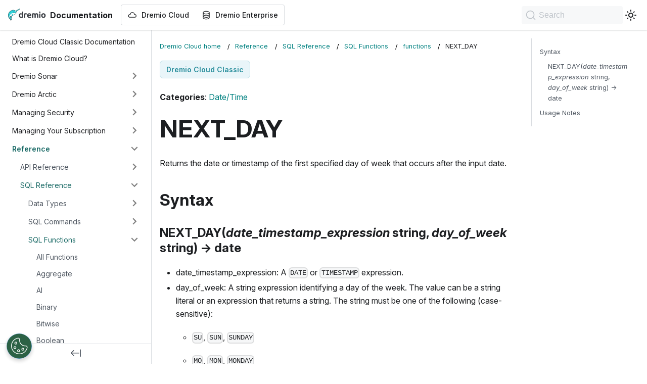

--- FILE ---
content_type: text/html; charset=utf-8
request_url: https://docs.dremio.com/cloud/reference/sql/sql-functions/functions/NEXT_DAY/
body_size: 10239
content:
<!doctype html>
<html lang="en" dir="ltr" class="docs-wrapper plugin-docs plugin-id-cloud docs-version-current docs-doc-page docs-doc-id-reference/sql/sql-functions/functions/NEXT_DAY" data-has-hydrated="false">
<head>
<meta charset="UTF-8">
<meta name="generator" content="Docusaurus v3.5.2">
<title data-rh="true">NEXT_DAY | Dremio Documentation</title><meta data-rh="true" name="viewport" content="width=device-width,initial-scale=1"><meta data-rh="true" name="twitter:card" content="summary_large_image"><meta data-rh="true" property="og:image" content="https://docs.dremio.com/img/docusaurus-social-card.jpg"><meta data-rh="true" name="twitter:image" content="https://docs.dremio.com/img/docusaurus-social-card.jpg"><meta data-rh="true" property="og:url" content="https://docs.dremio.com/cloud/reference/sql/sql-functions/functions/NEXT_DAY"><meta data-rh="true" property="og:locale" content="en"><meta data-rh="true" name="docusaurus_locale" content="en"><meta data-rh="true" name="docsearch:language" content="en"><meta data-rh="true" name="docusaurus_version" content="current"><meta data-rh="true" name="docusaurus_tag" content="docs-cloud-current"><meta data-rh="true" name="docsearch:version" content="current"><meta data-rh="true" name="docsearch:docusaurus_tag" content="docs-cloud-current"><meta data-rh="true" property="og:title" content="NEXT_DAY | Dremio Documentation"><meta data-rh="true" name="description" content="Categories: Date/Time"><meta data-rh="true" property="og:description" content="Categories: Date/Time"><link data-rh="true" rel="icon" href="/images/Dremio-Logo_Narwhal-Only.png"><link data-rh="true" rel="canonical" href="https://docs.dremio.com/cloud/reference/sql/sql-functions/functions/NEXT_DAY"><link data-rh="true" rel="alternate" href="https://docs.dremio.com/cloud/reference/sql/sql-functions/functions/NEXT_DAY" hreflang="en"><link data-rh="true" rel="alternate" href="https://docs.dremio.com/cloud/reference/sql/sql-functions/functions/NEXT_DAY" hreflang="x-default"><link rel="preconnect" href="https://www.googletagmanager.com">
<script>window.dataLayer=window.dataLayer||[]</script>
<script>!function(e,t,a,n){e[n]=e[n]||[],e[n].push({"gtm.start":(new Date).getTime(),event:"gtm.js"});var g=t.getElementsByTagName(a)[0],m=t.createElement(a);m.async=!0,m.src="https://www.googletagmanager.com/gtm.js?id=GTM-T7LC9MP",g.parentNode.insertBefore(m,g)}(window,document,"script","dataLayer")</script>




<link rel="search" type="application/opensearchdescription+xml" title="Dremio Documentation" href="/opensearch.xml"><link rel="stylesheet" href="/assets/css/styles.e71602f0.css">
<script src="/assets/js/runtime~main.b49193b4.js" defer="defer"></script>
<script src="/assets/js/main.231975b2.js" defer="defer"></script>
</head>
<body class="navigation-with-keyboard">
<noscript><iframe src="https://www.googletagmanager.com/ns.html?id=GTM-T7LC9MP" height="0" width="0" style="display:none;visibility:hidden"></iframe></noscript>

<script>!function(){function t(t){document.documentElement.setAttribute("data-theme",t)}var e=function(){try{return new URLSearchParams(window.location.search).get("docusaurus-theme")}catch(t){}}()||function(){try{return window.localStorage.getItem("theme")}catch(t){}}();t(null!==e?e:"light")}(),function(){try{const n=new URLSearchParams(window.location.search).entries();for(var[t,e]of n)if(t.startsWith("docusaurus-data-")){var a=t.replace("docusaurus-data-","data-");document.documentElement.setAttribute(a,e)}}catch(t){}}()</script><div id="__docusaurus"><div role="region" aria-label="Skip to main content"><a class="skipToContent_fXgn" href="#__docusaurus_skipToContent_fallback">Skip to main content</a></div><nav aria-label="Main" class="navbar navbar--fixed-top"><div class="navbar__inner"><div class="navbar__items"><button aria-label="Toggle navigation bar" aria-expanded="false" class="navbar__toggle clean-btn" type="button"><svg width="30" height="30" viewBox="0 0 30 30" aria-hidden="true"><path stroke="currentColor" stroke-linecap="round" stroke-miterlimit="10" stroke-width="2" d="M4 7h22M4 15h22M4 23h22"></path></svg></button><a class="navbar__brand" href="/"><div class="navbar__logo"><img src="/images/Dremio-wordmark-light.svg" alt="Dremio Documentation Home Page" class="themedComponent_mlkZ themedComponent--light_NVdE"><img src="/images/Dremio-wordmark-dark.svg" alt="Dremio Documentation Home Page" class="themedComponent_mlkZ themedComponent--dark_xIcU"></div><b class="navbar__title text--truncate">Documentation</b></a><div class="navbar__item-custom-wrapper" style="display:flex"><a class="navbar__item navbar__link" href="/dremio-cloud/"><span style="display:flex;align-items:center"><svg xmlns="http://www.w3.org/2000/svg" width="20" height="20" fill="none" class="navbar-icon" style="margin-right:8px"><path fill="currentColor" d="M5.072 8.125a4.793 4.793 0 0 1 9.44 0h.071a3.333 3.333 0 1 1 0 6.666H5a3.333 3.333 0 1 1 0-6.666zm4.72-2.708A3.54 3.54 0 0 0 6.254 8.78a.625.625 0 0 1-.624.594H5a2.083 2.083 0 0 0 0 4.166h9.583a2.083 2.083 0 1 0 0-4.166h-.63a.625.625 0 0 1-.624-.594 3.54 3.54 0 0 0-3.537-3.365Z"></path></svg>Dremio Cloud</span></a></div><div class="navbar__item-custom-wrapper" style="display:flex"><a class="navbar__item navbar__link" href="/current/"><span style="display:flex;align-items:center"><svg xmlns="http://www.w3.org/2000/svg" width="20" height="20" fill="none" class="navbar-icon" style="margin-right:8px"><path fill="currentColor" fill-rule="evenodd" d="M3.333 5c0-.575.263-1.078.645-1.483.38-.402.9-.736 1.494-1.002C6.663 1.98 8.264 1.666 10 1.666s3.337.315 4.527.849c.595.266 1.115.6 1.495 1.002.382.405.645.908.645 1.483v10c0 .575-.263 1.077-.645 1.483-.38.402-.9.736-1.495 1.003-1.19.533-2.791.847-4.527.847s-3.337-.314-4.528-.847c-.595-.267-1.115-.6-1.494-1.003-.382-.406-.645-.908-.645-1.483zm1.25 0c0 .172.075.383.304.625.233.247.598.497 1.096.72.996.446 2.416.738 4.017.738 1.6 0 3.02-.292 4.017-.738.498-.223.863-.473 1.095-.72.23-.242.305-.453.305-.625 0-.173-.075-.383-.305-.625-.232-.247-.597-.497-1.095-.72-.996-.446-2.417-.738-4.017-.738s-3.02.291-4.017.738c-.498.223-.863.473-1.096.72-.229.242-.304.452-.304.625m10.834 1.993a5.6 5.6 0 0 1-.89.492c-1.19.534-2.791.848-4.527.848s-3.337-.314-4.528-.848a5.7 5.7 0 0 1-.889-.492v1.34c0 .173.075.383.304.625.233.247.598.497 1.096.72.996.446 2.416.738 4.017.738 1.6 0 3.02-.291 4.017-.738.498-.223.863-.473 1.095-.72.23-.242.305-.452.305-.625zM4.583 11.666v-1.34q.422.286.89.492c1.19.534 2.791.848 4.527.848s3.337-.314 4.527-.848a5.6 5.6 0 0 0 .89-.492v1.34c0 .173-.075.384-.305.625-.232.247-.597.497-1.095.72-.996.447-2.416.739-4.017.739-1.6 0-3.02-.293-4.017-.739-.498-.223-.863-.473-1.096-.72-.229-.241-.304-.452-.304-.625m0 1.994V15c0 .172.075.383.304.625.233.246.598.497 1.096.72.996.446 2.416.738 4.017.738 1.6 0 3.02-.291 4.017-.738.498-.223.863-.473 1.095-.72.23-.242.305-.453.305-.625v-1.34a5.6 5.6 0 0 1-.89.492c-1.19.534-2.791.848-4.527.848s-3.337-.314-4.528-.848a5.7 5.7 0 0 1-.889-.492" clip-rule="evenodd"></path></svg>Dremio Enterprise</span></a></div></div><div class="navbar__items navbar__items--right"><a href="https://www.dremio.com/get-started/" target="_blank" rel="noopener noreferrer" class="navbar__item navbar__link button button--primary button--med">Start for Free</a><div class="toggle_vylO colorModeToggle_DEke"><button class="clean-btn toggleButton_gllP toggleButtonDisabled_aARS" type="button" disabled="" title="Switch between dark and light mode (currently light mode)" aria-label="Switch between dark and light mode (currently light mode)" aria-live="polite"><svg viewBox="0 0 24 24" width="24" height="24" class="lightToggleIcon_pyhR"><path fill="currentColor" d="M12,9c1.65,0,3,1.35,3,3s-1.35,3-3,3s-3-1.35-3-3S10.35,9,12,9 M12,7c-2.76,0-5,2.24-5,5s2.24,5,5,5s5-2.24,5-5 S14.76,7,12,7L12,7z M2,13l2,0c0.55,0,1-0.45,1-1s-0.45-1-1-1l-2,0c-0.55,0-1,0.45-1,1S1.45,13,2,13z M20,13l2,0c0.55,0,1-0.45,1-1 s-0.45-1-1-1l-2,0c-0.55,0-1,0.45-1,1S19.45,13,20,13z M11,2v2c0,0.55,0.45,1,1,1s1-0.45,1-1V2c0-0.55-0.45-1-1-1S11,1.45,11,2z M11,20v2c0,0.55,0.45,1,1,1s1-0.45,1-1v-2c0-0.55-0.45-1-1-1C11.45,19,11,19.45,11,20z M5.99,4.58c-0.39-0.39-1.03-0.39-1.41,0 c-0.39,0.39-0.39,1.03,0,1.41l1.06,1.06c0.39,0.39,1.03,0.39,1.41,0s0.39-1.03,0-1.41L5.99,4.58z M18.36,16.95 c-0.39-0.39-1.03-0.39-1.41,0c-0.39,0.39-0.39,1.03,0,1.41l1.06,1.06c0.39,0.39,1.03,0.39,1.41,0c0.39-0.39,0.39-1.03,0-1.41 L18.36,16.95z M19.42,5.99c0.39-0.39,0.39-1.03,0-1.41c-0.39-0.39-1.03-0.39-1.41,0l-1.06,1.06c-0.39,0.39-0.39,1.03,0,1.41 s1.03,0.39,1.41,0L19.42,5.99z M7.05,18.36c0.39-0.39,0.39-1.03,0-1.41c-0.39-0.39-1.03-0.39-1.41,0l-1.06,1.06 c-0.39,0.39-0.39,1.03,0,1.41s1.03,0.39,1.41,0L7.05,18.36z"></path></svg><svg viewBox="0 0 24 24" width="24" height="24" class="darkToggleIcon_wfgR"><path fill="currentColor" d="M9.37,5.51C9.19,6.15,9.1,6.82,9.1,7.5c0,4.08,3.32,7.4,7.4,7.4c0.68,0,1.35-0.09,1.99-0.27C17.45,17.19,14.93,19,12,19 c-3.86,0-7-3.14-7-7C5,9.07,6.81,6.55,9.37,5.51z M12,3c-4.97,0-9,4.03-9,9s4.03,9,9,9s9-4.03,9-9c0-0.46-0.04-0.92-0.1-1.36 c-0.98,1.37-2.58,2.26-4.4,2.26c-2.98,0-5.4-2.42-5.4-5.4c0-1.81,0.89-3.42,2.26-4.4C12.92,3.04,12.46,3,12,3L12,3z"></path></svg></button></div><div class="navbarSearchContainer_Bca1"><button type="button" class="DocSearch DocSearch-Button" aria-label="Search"><span class="DocSearch-Button-Container"><svg width="20" height="20" class="DocSearch-Search-Icon" viewBox="0 0 20 20"><path d="M14.386 14.386l4.0877 4.0877-4.0877-4.0877c-2.9418 2.9419-7.7115 2.9419-10.6533 0-2.9419-2.9418-2.9419-7.7115 0-10.6533 2.9418-2.9419 7.7115-2.9419 10.6533 0 2.9419 2.9418 2.9419 7.7115 0 10.6533z" stroke="currentColor" fill="none" fill-rule="evenodd" stroke-linecap="round" stroke-linejoin="round"></path></svg><span class="DocSearch-Button-Placeholder">Search</span></span><span class="DocSearch-Button-Keys"></span></button></div></div></div><div role="presentation" class="navbar-sidebar__backdrop"></div></nav><div id="__docusaurus_skipToContent_fallback" class="main-wrapper mainWrapper_z2l0"><div class="docsWrapper_hBAB"><button aria-label="Scroll back to top" class="clean-btn theme-back-to-top-button backToTopButton_sjWU" type="button"></button><div class="docRoot_UBD9"><aside class="theme-doc-sidebar-container docSidebarContainer_YfHR"><div class="sidebarViewport_aRkj"><div class="sidebar_njMd"><nav aria-label="Docs sidebar" class="menu thin-scrollbar menu_SIkG"><ul class="theme-doc-sidebar-menu menu__list"><li class="theme-doc-sidebar-item-link theme-doc-sidebar-item-link-level-1 menu__list-item"><a class="menu__link" href="/cloud/">Dremio Cloud Classic Documentation</a></li><li class="theme-doc-sidebar-item-link theme-doc-sidebar-item-link-level-1 menu__list-item"><a class="menu__link" href="/cloud/about">What is Dremio Cloud?</a></li><li class="theme-doc-sidebar-item-category theme-doc-sidebar-item-category-level-1 menu__list-item menu__list-item--collapsed"><div class="menu__list-item-collapsible"><a class="menu__link menu__link--sublist" href="/cloud/sonar/">Dremio Sonar</a><button aria-label="Expand sidebar category &#x27;Dremio Sonar&#x27;" aria-expanded="false" type="button" class="clean-btn menu__caret"></button></div></li><li class="theme-doc-sidebar-item-category theme-doc-sidebar-item-category-level-1 menu__list-item menu__list-item--collapsed"><div class="menu__list-item-collapsible"><a class="menu__link menu__link--sublist" href="/cloud/arctic/">Dremio Arctic</a><button aria-label="Expand sidebar category &#x27;Dremio Arctic&#x27;" aria-expanded="false" type="button" class="clean-btn menu__caret"></button></div></li><li class="theme-doc-sidebar-item-category theme-doc-sidebar-item-category-level-1 menu__list-item menu__list-item--collapsed"><div class="menu__list-item-collapsible"><a class="menu__link menu__link--sublist" href="/cloud/security/">Managing Security</a><button aria-label="Expand sidebar category &#x27;Managing Security&#x27;" aria-expanded="false" type="button" class="clean-btn menu__caret"></button></div></li><li class="theme-doc-sidebar-item-category theme-doc-sidebar-item-category-level-1 menu__list-item menu__list-item--collapsed"><div class="menu__list-item-collapsible"><a class="menu__link menu__link--sublist" href="/cloud/subscription/">Managing Your Subscription</a><button aria-label="Expand sidebar category &#x27;Managing Your Subscription&#x27;" aria-expanded="false" type="button" class="clean-btn menu__caret"></button></div></li><li class="theme-doc-sidebar-item-category theme-doc-sidebar-item-category-level-1 menu__list-item"><div class="menu__list-item-collapsible"><a class="menu__link menu__link--sublist menu__link--active" href="/cloud/reference/">Reference</a><button aria-label="Collapse sidebar category &#x27;Reference&#x27;" aria-expanded="true" type="button" class="clean-btn menu__caret"></button></div><ul style="display:block;overflow:visible;height:auto" class="menu__list"><li class="theme-doc-sidebar-item-category theme-doc-sidebar-item-category-level-2 menu__list-item menu__list-item--collapsed"><div class="menu__list-item-collapsible"><a class="menu__link menu__link--sublist" tabindex="0" href="/cloud/reference/api/">API Reference</a><button aria-label="Expand sidebar category &#x27;API Reference&#x27;" aria-expanded="false" type="button" class="clean-btn menu__caret"></button></div></li><li class="theme-doc-sidebar-item-category theme-doc-sidebar-item-category-level-2 menu__list-item"><div class="menu__list-item-collapsible"><a class="menu__link menu__link--sublist menu__link--active" tabindex="0" href="/cloud/reference/sql/">SQL Reference</a><button aria-label="Collapse sidebar category &#x27;SQL Reference&#x27;" aria-expanded="true" type="button" class="clean-btn menu__caret"></button></div><ul style="display:block;overflow:visible;height:auto" class="menu__list"><li class="theme-doc-sidebar-item-category theme-doc-sidebar-item-category-level-3 menu__list-item menu__list-item--collapsed"><div class="menu__list-item-collapsible"><a class="menu__link menu__link--sublist" tabindex="0" href="/cloud/reference/sql/data-types/">Data Types</a><button aria-label="Expand sidebar category &#x27;Data Types&#x27;" aria-expanded="false" type="button" class="clean-btn menu__caret"></button></div></li><li class="theme-doc-sidebar-item-category theme-doc-sidebar-item-category-level-3 menu__list-item menu__list-item--collapsed"><div class="menu__list-item-collapsible"><a class="menu__link menu__link--sublist" tabindex="0" href="/cloud/reference/sql/commands/">SQL Commands</a><button aria-label="Expand sidebar category &#x27;SQL Commands&#x27;" aria-expanded="false" type="button" class="clean-btn menu__caret"></button></div></li><li class="theme-doc-sidebar-item-category theme-doc-sidebar-item-category-level-3 menu__list-item"><div class="menu__list-item-collapsible"><a class="menu__link menu__link--sublist menu__link--active" tabindex="0" href="/cloud/reference/sql/sql-functions/">SQL Functions</a><button aria-label="Collapse sidebar category &#x27;SQL Functions&#x27;" aria-expanded="true" type="button" class="clean-btn menu__caret"></button></div><ul style="display:block;overflow:visible;height:auto" class="menu__list"><li class="theme-doc-sidebar-item-link theme-doc-sidebar-item-link-level-4 menu__list-item"><a class="menu__link" tabindex="0" href="/cloud/reference/sql/sql-functions/ALL_FUNCTIONS">All Functions</a></li><li class="theme-doc-sidebar-item-link theme-doc-sidebar-item-link-level-4 menu__list-item"><a class="menu__link" tabindex="0" href="/cloud/reference/sql/sql-functions/AGGREGATE">Aggregate</a></li><li class="theme-doc-sidebar-item-link theme-doc-sidebar-item-link-level-4 menu__list-item"><a class="menu__link" tabindex="0" href="/cloud/reference/sql/sql-functions/AI">AI</a></li><li class="theme-doc-sidebar-item-link theme-doc-sidebar-item-link-level-4 menu__list-item"><a class="menu__link" tabindex="0" href="/cloud/reference/sql/sql-functions/BINARY">Binary</a></li><li class="theme-doc-sidebar-item-link theme-doc-sidebar-item-link-level-4 menu__list-item"><a class="menu__link" tabindex="0" href="/cloud/reference/sql/sql-functions/BITWISE">Bitwise</a></li><li class="theme-doc-sidebar-item-link theme-doc-sidebar-item-link-level-4 menu__list-item"><a class="menu__link" tabindex="0" href="/cloud/reference/sql/sql-functions/BOOLEAN">Boolean</a></li><li class="theme-doc-sidebar-item-link theme-doc-sidebar-item-link-level-4 menu__list-item"><a class="menu__link" tabindex="0" href="/cloud/reference/sql/sql-functions/CONDITIONAL">Conditional</a></li><li class="theme-doc-sidebar-item-link theme-doc-sidebar-item-link-level-4 menu__list-item"><a class="menu__link" tabindex="0" href="/cloud/reference/sql/sql-functions/CONVERSION">Conversion</a></li><li class="theme-doc-sidebar-item-link theme-doc-sidebar-item-link-level-4 menu__list-item"><a class="menu__link" tabindex="0" href="/cloud/reference/sql/sql-functions/CRYPTOGRAPHY">Cryptography</a></li><li class="theme-doc-sidebar-item-link theme-doc-sidebar-item-link-level-4 menu__list-item"><a class="menu__link" tabindex="0" href="/cloud/reference/sql/sql-functions/DATATYPE">Datatype</a></li><li class="theme-doc-sidebar-item-link theme-doc-sidebar-item-link-level-4 menu__list-item"><a class="menu__link" tabindex="0" href="/cloud/reference/sql/sql-functions/DATE_TIME">Date/Time</a></li><li class="theme-doc-sidebar-item-link theme-doc-sidebar-item-link-level-4 menu__list-item"><a class="menu__link" tabindex="0" href="/cloud/reference/sql/sql-functions/DIRECTORY">Directory</a></li><li class="theme-doc-sidebar-item-link theme-doc-sidebar-item-link-level-4 menu__list-item"><a class="menu__link" tabindex="0" href="/cloud/reference/sql/sql-functions/GEOSPATIAL">Geospatial</a></li><li class="theme-doc-sidebar-item-link theme-doc-sidebar-item-link-level-4 menu__list-item"><a class="menu__link" tabindex="0" href="/cloud/reference/sql/sql-functions/MATH">Math</a></li><li class="theme-doc-sidebar-item-link theme-doc-sidebar-item-link-level-4 menu__list-item"><a class="menu__link" tabindex="0" href="/cloud/reference/sql/sql-functions/PERCENTILE">Percentile</a></li><li class="theme-doc-sidebar-item-link theme-doc-sidebar-item-link-level-4 menu__list-item"><a class="menu__link" tabindex="0" href="/cloud/reference/sql/sql-functions/REGULAR_EXPRESSIONS">Regular Expressions</a></li><li class="theme-doc-sidebar-item-link theme-doc-sidebar-item-link-level-4 menu__list-item"><a class="menu__link" tabindex="0" href="/cloud/reference/sql/sql-functions/SEMI-STRUCTURED_DATA">Semi-Structured Data</a></li><li class="theme-doc-sidebar-item-link theme-doc-sidebar-item-link-level-4 menu__list-item"><a class="menu__link" tabindex="0" href="/cloud/reference/sql/sql-functions/STRING">String</a></li><li class="theme-doc-sidebar-item-link theme-doc-sidebar-item-link-level-4 menu__list-item"><a class="menu__link" tabindex="0" href="/cloud/reference/sql/sql-functions/SYSTEM">System</a></li><li class="theme-doc-sidebar-item-link theme-doc-sidebar-item-link-level-4 menu__list-item"><a class="menu__link" tabindex="0" href="/cloud/reference/sql/sql-functions/WINDOW">Window</a></li><li class="theme-doc-sidebar-item-category theme-doc-sidebar-item-category-level-4 menu__list-item"><div class="menu__list-item-collapsible"><a class="menu__link menu__link--sublist menu__link--sublist-caret menu__link--active" role="button" aria-expanded="true" tabindex="0" href="/cloud/reference/sql/sql-functions/functions/AI_CLASSIFY">functions</a></div><ul style="display:block;overflow:visible;height:auto" class="menu__list"><li class="theme-doc-sidebar-item-link theme-doc-sidebar-item-link-level-5 menu__list-item"><a class="menu__link" tabindex="0" href="/cloud/reference/sql/sql-functions/functions/AI_CLASSIFY">AI_CLASSIFY</a></li><li class="theme-doc-sidebar-item-link theme-doc-sidebar-item-link-level-5 menu__list-item"><a class="menu__link" tabindex="0" href="/cloud/reference/sql/sql-functions/functions/AI_COMPLETE">AI_COMPLETE</a></li><li class="theme-doc-sidebar-item-link theme-doc-sidebar-item-link-level-5 menu__list-item"><a class="menu__link" tabindex="0" href="/cloud/reference/sql/sql-functions/functions/AI_GENERATE">AI_GENERATE</a></li><li class="theme-doc-sidebar-item-link theme-doc-sidebar-item-link-level-5 menu__list-item"><a class="menu__link" tabindex="0" href="/cloud/reference/sql/sql-functions/functions/LIST_FILES">LIST_FILES</a></li><li class="theme-doc-sidebar-item-link theme-doc-sidebar-item-link-level-5 menu__list-item"><a class="menu__link" tabindex="0" href="/cloud/reference/sql/sql-functions/functions/ABS">ABS</a></li><li class="theme-doc-sidebar-item-link theme-doc-sidebar-item-link-level-5 menu__list-item"><a class="menu__link" tabindex="0" href="/cloud/reference/sql/sql-functions/functions/ACOS">ACOS</a></li><li class="theme-doc-sidebar-item-link theme-doc-sidebar-item-link-level-5 menu__list-item"><a class="menu__link" tabindex="0" href="/cloud/reference/sql/sql-functions/functions/AES_DECRYPT">AES_DECRYPT</a></li><li class="theme-doc-sidebar-item-link theme-doc-sidebar-item-link-level-5 menu__list-item"><a class="menu__link" tabindex="0" href="/cloud/reference/sql/sql-functions/functions/AES_ENCRYPT">AES_ENCRYPT</a></li><li class="theme-doc-sidebar-item-link theme-doc-sidebar-item-link-level-5 menu__list-item"><a class="menu__link" tabindex="0" href="/cloud/reference/sql/sql-functions/functions/APPROX_COUNT_DISTINCT">APPROX_COUNT_DISTINCT</a></li><li class="theme-doc-sidebar-item-link theme-doc-sidebar-item-link-level-5 menu__list-item"><a class="menu__link" tabindex="0" href="/cloud/reference/sql/sql-functions/functions/APPROX_PERCENTILE">APPROX_PERCENTILE</a></li><li class="theme-doc-sidebar-item-link theme-doc-sidebar-item-link-level-5 menu__list-item"><a class="menu__link" tabindex="0" href="/cloud/reference/sql/sql-functions/functions/ARRAYS_OVERLAP">ARRAYS_OVERLAP</a></li><li class="theme-doc-sidebar-item-link theme-doc-sidebar-item-link-level-5 menu__list-item"><a class="menu__link" tabindex="0" href="/cloud/reference/sql/sql-functions/functions/ARRAY_AGG">ARRAY_AGG</a></li><li class="theme-doc-sidebar-item-link theme-doc-sidebar-item-link-level-5 menu__list-item"><a class="menu__link" tabindex="0" href="/cloud/reference/sql/sql-functions/functions/ARRAY_APPEND">ARRAY_APPEND</a></li><li class="theme-doc-sidebar-item-link theme-doc-sidebar-item-link-level-5 menu__list-item"><a class="menu__link" tabindex="0" href="/cloud/reference/sql/sql-functions/functions/ARRAY_AVG">ARRAY_AVG</a></li><li class="theme-doc-sidebar-item-link theme-doc-sidebar-item-link-level-5 menu__list-item"><a class="menu__link" tabindex="0" href="/cloud/reference/sql/sql-functions/functions/ARRAY_CAT">ARRAY_CAT</a></li><li class="theme-doc-sidebar-item-link theme-doc-sidebar-item-link-level-5 menu__list-item"><a class="menu__link" tabindex="0" href="/cloud/reference/sql/sql-functions/functions/ARRAY_COMPACT">ARRAY_COMPACT</a></li><li class="theme-doc-sidebar-item-link theme-doc-sidebar-item-link-level-5 menu__list-item"><a class="menu__link" tabindex="0" href="/cloud/reference/sql/sql-functions/functions/ARRAY_CONTAINS">ARRAY_CONTAINS</a></li><li class="theme-doc-sidebar-item-link theme-doc-sidebar-item-link-level-5 menu__list-item"><a class="menu__link" tabindex="0" href="/cloud/reference/sql/sql-functions/functions/ARRAY_DISTINCT">ARRAY_DISTINCT</a></li><li class="theme-doc-sidebar-item-link theme-doc-sidebar-item-link-level-5 menu__list-item"><a class="menu__link" tabindex="0" href="/cloud/reference/sql/sql-functions/functions/ARRAY_FREQUENCY">ARRAY_FREQUENCY</a></li><li class="theme-doc-sidebar-item-link theme-doc-sidebar-item-link-level-5 menu__list-item"><a class="menu__link" tabindex="0" href="/cloud/reference/sql/sql-functions/functions/ARRAY_GENERATE_RANGE">ARRAY_GENERATE_RANGE</a></li><li class="theme-doc-sidebar-item-link theme-doc-sidebar-item-link-level-5 menu__list-item"><a class="menu__link" tabindex="0" href="/cloud/reference/sql/sql-functions/functions/ARRAY_INSERT">ARRAY_INSERT</a></li><li class="theme-doc-sidebar-item-link theme-doc-sidebar-item-link-level-5 menu__list-item"><a class="menu__link" tabindex="0" href="/cloud/reference/sql/sql-functions/functions/ARRAY_MAX">ARRAY_MAX</a></li><li class="theme-doc-sidebar-item-link theme-doc-sidebar-item-link-level-5 menu__list-item"><a class="menu__link" tabindex="0" href="/cloud/reference/sql/sql-functions/functions/ARRAY_MIN">ARRAY_MIN</a></li><li class="theme-doc-sidebar-item-link theme-doc-sidebar-item-link-level-5 menu__list-item"><a class="menu__link" tabindex="0" href="/cloud/reference/sql/sql-functions/functions/ARRAY_POSITION">ARRAY_POSITION</a></li><li class="theme-doc-sidebar-item-link theme-doc-sidebar-item-link-level-5 menu__list-item"><a class="menu__link" tabindex="0" href="/cloud/reference/sql/sql-functions/functions/ARRAY_PREPEND">ARRAY_PREPEND</a></li><li class="theme-doc-sidebar-item-link theme-doc-sidebar-item-link-level-5 menu__list-item"><a class="menu__link" tabindex="0" href="/cloud/reference/sql/sql-functions/functions/ARRAY_REMOVE">ARRAY_REMOVE</a></li><li class="theme-doc-sidebar-item-link theme-doc-sidebar-item-link-level-5 menu__list-item"><a class="menu__link" tabindex="0" href="/cloud/reference/sql/sql-functions/functions/ARRAY_REMOVE_AT">ARRAY_REMOVE_AT</a></li><li class="theme-doc-sidebar-item-link theme-doc-sidebar-item-link-level-5 menu__list-item"><a class="menu__link" tabindex="0" href="/cloud/reference/sql/sql-functions/functions/ARRAY_SIZE">ARRAY_SIZE</a></li><li class="theme-doc-sidebar-item-link theme-doc-sidebar-item-link-level-5 menu__list-item"><a class="menu__link" tabindex="0" href="/cloud/reference/sql/sql-functions/functions/ARRAY_SLICE">ARRAY_SLICE</a></li><li class="theme-doc-sidebar-item-link theme-doc-sidebar-item-link-level-5 menu__list-item"><a class="menu__link" tabindex="0" href="/cloud/reference/sql/sql-functions/functions/ARRAY_SUM">ARRAY_SUM</a></li><li class="theme-doc-sidebar-item-link theme-doc-sidebar-item-link-level-5 menu__list-item"><a class="menu__link" tabindex="0" href="/cloud/reference/sql/sql-functions/functions/ARRAY_TO_STRING">ARRAY_TO_STRING</a></li><li class="theme-doc-sidebar-item-link theme-doc-sidebar-item-link-level-5 menu__list-item"><a class="menu__link" tabindex="0" href="/cloud/reference/sql/sql-functions/functions/ASCII">ASCII</a></li><li class="theme-doc-sidebar-item-link theme-doc-sidebar-item-link-level-5 menu__list-item"><a class="menu__link" tabindex="0" href="/cloud/reference/sql/sql-functions/functions/ASIN">ASIN</a></li><li class="theme-doc-sidebar-item-link theme-doc-sidebar-item-link-level-5 menu__list-item"><a class="menu__link" tabindex="0" href="/cloud/reference/sql/sql-functions/functions/ATAN">ATAN</a></li><li class="theme-doc-sidebar-item-link theme-doc-sidebar-item-link-level-5 menu__list-item"><a class="menu__link" tabindex="0" href="/cloud/reference/sql/sql-functions/functions/ATAN2">ATAN2</a></li><li class="theme-doc-sidebar-item-link theme-doc-sidebar-item-link-level-5 menu__list-item"><a class="menu__link" tabindex="0" href="/cloud/reference/sql/sql-functions/functions/AVG">AVG</a></li><li class="theme-doc-sidebar-item-link theme-doc-sidebar-item-link-level-5 menu__list-item"><a class="menu__link" tabindex="0" href="/cloud/reference/sql/sql-functions/functions/BASE64">BASE64</a></li><li class="theme-doc-sidebar-item-link theme-doc-sidebar-item-link-level-5 menu__list-item"><a class="menu__link" tabindex="0" href="/cloud/reference/sql/sql-functions/functions/BIN">BIN</a></li><li class="theme-doc-sidebar-item-link theme-doc-sidebar-item-link-level-5 menu__list-item"><a class="menu__link" tabindex="0" href="/cloud/reference/sql/sql-functions/functions/BINARY_STRING">BINARY_STRING</a></li><li class="theme-doc-sidebar-item-link theme-doc-sidebar-item-link-level-5 menu__list-item"><a class="menu__link" tabindex="0" href="/cloud/reference/sql/sql-functions/functions/BITWISE_AND">BITWISE_AND</a></li><li class="theme-doc-sidebar-item-link theme-doc-sidebar-item-link-level-5 menu__list-item"><a class="menu__link" tabindex="0" href="/cloud/reference/sql/sql-functions/functions/BITWISE_NOT">BITWISE_NOT</a></li><li class="theme-doc-sidebar-item-link theme-doc-sidebar-item-link-level-5 menu__list-item"><a class="menu__link" tabindex="0" href="/cloud/reference/sql/sql-functions/functions/BITWISE_OR">BITWISE_OR</a></li><li class="theme-doc-sidebar-item-link theme-doc-sidebar-item-link-level-5 menu__list-item"><a class="menu__link" tabindex="0" href="/cloud/reference/sql/sql-functions/functions/BITWISE_XOR">BITWISE_XOR</a></li><li class="theme-doc-sidebar-item-link theme-doc-sidebar-item-link-level-5 menu__list-item"><a class="menu__link" tabindex="0" href="/cloud/reference/sql/sql-functions/functions/BIT_AND">BIT_AND</a></li><li class="theme-doc-sidebar-item-link theme-doc-sidebar-item-link-level-5 menu__list-item"><a class="menu__link" tabindex="0" href="/cloud/reference/sql/sql-functions/functions/BIT_LENGTH">BIT_LENGTH</a></li><li class="theme-doc-sidebar-item-link theme-doc-sidebar-item-link-level-5 menu__list-item"><a class="menu__link" tabindex="0" href="/cloud/reference/sql/sql-functions/functions/BIT_OR">BIT_OR</a></li><li class="theme-doc-sidebar-item-link theme-doc-sidebar-item-link-level-5 menu__list-item"><a class="menu__link" tabindex="0" href="/cloud/reference/sql/sql-functions/functions/BOOL_AND">BOOL_AND</a></li><li class="theme-doc-sidebar-item-link theme-doc-sidebar-item-link-level-5 menu__list-item"><a class="menu__link" tabindex="0" href="/cloud/reference/sql/sql-functions/functions/BOOL_OR">BOOL_OR</a></li><li class="theme-doc-sidebar-item-link theme-doc-sidebar-item-link-level-5 menu__list-item"><a class="menu__link" tabindex="0" href="/cloud/reference/sql/sql-functions/functions/BROUND">BROUND</a></li><li class="theme-doc-sidebar-item-link theme-doc-sidebar-item-link-level-5 menu__list-item"><a class="menu__link" tabindex="0" href="/cloud/reference/sql/sql-functions/functions/BTRIM">BTRIM</a></li><li class="theme-doc-sidebar-item-link theme-doc-sidebar-item-link-level-5 menu__list-item"><a class="menu__link" tabindex="0" href="/cloud/reference/sql/sql-functions/functions/CARDINALITY">CARDINALITY</a></li><li class="theme-doc-sidebar-item-link theme-doc-sidebar-item-link-level-5 menu__list-item"><a class="menu__link" tabindex="0" href="/cloud/reference/sql/sql-functions/functions/CASE">CASE</a></li><li class="theme-doc-sidebar-item-link theme-doc-sidebar-item-link-level-5 menu__list-item"><a class="menu__link" tabindex="0" href="/cloud/reference/sql/sql-functions/functions/CAST">CAST</a></li><li class="theme-doc-sidebar-item-link theme-doc-sidebar-item-link-level-5 menu__list-item"><a class="menu__link" tabindex="0" href="/cloud/reference/sql/sql-functions/functions/CBRT">CBRT</a></li><li class="theme-doc-sidebar-item-link theme-doc-sidebar-item-link-level-5 menu__list-item"><a class="menu__link" tabindex="0" href="/cloud/reference/sql/sql-functions/functions/CEILING">CEILING</a></li><li class="theme-doc-sidebar-item-link theme-doc-sidebar-item-link-level-5 menu__list-item"><a class="menu__link" tabindex="0" href="/cloud/reference/sql/sql-functions/functions/CHARACTER_LENGTH">CHARACTER_LENGTH</a></li><li class="theme-doc-sidebar-item-link theme-doc-sidebar-item-link-level-5 menu__list-item"><a class="menu__link" tabindex="0" href="/cloud/reference/sql/sql-functions/functions/CHAR_LENGTH">CHAR_LENGTH</a></li><li class="theme-doc-sidebar-item-link theme-doc-sidebar-item-link-level-5 menu__list-item"><a class="menu__link" tabindex="0" href="/cloud/reference/sql/sql-functions/functions/CHR">CHR</a></li><li class="theme-doc-sidebar-item-link theme-doc-sidebar-item-link-level-5 menu__list-item"><a class="menu__link" tabindex="0" href="/cloud/reference/sql/sql-functions/functions/COALESCE">COALESCE</a></li><li class="theme-doc-sidebar-item-link theme-doc-sidebar-item-link-level-5 menu__list-item"><a class="menu__link" tabindex="0" href="/cloud/reference/sql/sql-functions/functions/COL_LIKE">COL_LIKE</a></li><li class="theme-doc-sidebar-item-link theme-doc-sidebar-item-link-level-5 menu__list-item"><a class="menu__link" tabindex="0" href="/cloud/reference/sql/sql-functions/functions/CONCAT">CONCAT</a></li><li class="theme-doc-sidebar-item-link theme-doc-sidebar-item-link-level-5 menu__list-item"><a class="menu__link" tabindex="0" href="/cloud/reference/sql/sql-functions/functions/CONCAT_WS">CONCAT_WS</a></li><li class="theme-doc-sidebar-item-link theme-doc-sidebar-item-link-level-5 menu__list-item"><a class="menu__link" tabindex="0" href="/cloud/reference/sql/sql-functions/functions/CONVERT_FROM">CONVERT_FROM</a></li><li class="theme-doc-sidebar-item-link theme-doc-sidebar-item-link-level-5 menu__list-item"><a class="menu__link" tabindex="0" href="/cloud/reference/sql/sql-functions/functions/CONVERT_REPLACEUTF8">CONVERT_REPLACEUTF8</a></li><li class="theme-doc-sidebar-item-link theme-doc-sidebar-item-link-level-5 menu__list-item"><a class="menu__link" tabindex="0" href="/cloud/reference/sql/sql-functions/functions/CONVERT_TIMEZONE">CONVERT_TIMEZONE</a></li><li class="theme-doc-sidebar-item-link theme-doc-sidebar-item-link-level-5 menu__list-item"><a class="menu__link" tabindex="0" href="/cloud/reference/sql/sql-functions/functions/CONVERT_TO">CONVERT_TO</a></li><li class="theme-doc-sidebar-item-link theme-doc-sidebar-item-link-level-5 menu__list-item"><a class="menu__link" tabindex="0" href="/cloud/reference/sql/sql-functions/functions/CORR">CORR</a></li><li class="theme-doc-sidebar-item-link theme-doc-sidebar-item-link-level-5 menu__list-item"><a class="menu__link" tabindex="0" href="/cloud/reference/sql/sql-functions/functions/COS">COS</a></li><li class="theme-doc-sidebar-item-link theme-doc-sidebar-item-link-level-5 menu__list-item"><a class="menu__link" tabindex="0" href="/cloud/reference/sql/sql-functions/functions/COSH">COSH</a></li><li class="theme-doc-sidebar-item-link theme-doc-sidebar-item-link-level-5 menu__list-item"><a class="menu__link" tabindex="0" href="/cloud/reference/sql/sql-functions/functions/COT">COT</a></li><li class="theme-doc-sidebar-item-link theme-doc-sidebar-item-link-level-5 menu__list-item"><a class="menu__link" tabindex="0" href="/cloud/reference/sql/sql-functions/functions/COUNT">COUNT</a></li><li class="theme-doc-sidebar-item-link theme-doc-sidebar-item-link-level-5 menu__list-item"><a class="menu__link" tabindex="0" href="/cloud/reference/sql/sql-functions/functions/COVAR_POP">COVAR_POP</a></li><li class="theme-doc-sidebar-item-link theme-doc-sidebar-item-link-level-5 menu__list-item"><a class="menu__link" tabindex="0" href="/cloud/reference/sql/sql-functions/functions/COVAR_SAMP">COVAR_SAMP</a></li><li class="theme-doc-sidebar-item-link theme-doc-sidebar-item-link-level-5 menu__list-item"><a class="menu__link" tabindex="0" href="/cloud/reference/sql/sql-functions/functions/CRC32">CRC32</a></li><li class="theme-doc-sidebar-item-link theme-doc-sidebar-item-link-level-5 menu__list-item"><a class="menu__link" tabindex="0" href="/cloud/reference/sql/sql-functions/functions/CUME_DIST">CUME_DIST</a></li><li class="theme-doc-sidebar-item-link theme-doc-sidebar-item-link-level-5 menu__list-item"><a class="menu__link" tabindex="0" href="/cloud/reference/sql/sql-functions/functions/CURRENT_DATE">CURRENT_DATE</a></li><li class="theme-doc-sidebar-item-link theme-doc-sidebar-item-link-level-5 menu__list-item"><a class="menu__link" tabindex="0" href="/cloud/reference/sql/sql-functions/functions/CURRENT_DATE_UTC">CURRENT_DATE_UTC</a></li><li class="theme-doc-sidebar-item-link theme-doc-sidebar-item-link-level-5 menu__list-item"><a class="menu__link" tabindex="0" href="/cloud/reference/sql/sql-functions/functions/CURRENT_SCHEMA">CURRENT_SCHEMA</a></li><li class="theme-doc-sidebar-item-link theme-doc-sidebar-item-link-level-5 menu__list-item"><a class="menu__link" tabindex="0" href="/cloud/reference/sql/sql-functions/functions/CURRENT_TIME">CURRENT_TIME</a></li><li class="theme-doc-sidebar-item-link theme-doc-sidebar-item-link-level-5 menu__list-item"><a class="menu__link" tabindex="0" href="/cloud/reference/sql/sql-functions/functions/CURRENT_TIMESTAMP">CURRENT_TIMESTAMP</a></li><li class="theme-doc-sidebar-item-link theme-doc-sidebar-item-link-level-5 menu__list-item"><a class="menu__link" tabindex="0" href="/cloud/reference/sql/sql-functions/functions/DATEDIFF">DATEDIFF</a></li><li class="theme-doc-sidebar-item-link theme-doc-sidebar-item-link-level-5 menu__list-item"><a class="menu__link" tabindex="0" href="/cloud/reference/sql/sql-functions/functions/DATETYPE">DATETYPE</a></li><li class="theme-doc-sidebar-item-link theme-doc-sidebar-item-link-level-5 menu__list-item"><a class="menu__link" tabindex="0" href="/cloud/reference/sql/sql-functions/functions/DATE_ADD">DATE_ADD</a></li><li class="theme-doc-sidebar-item-link theme-doc-sidebar-item-link-level-5 menu__list-item"><a class="menu__link" tabindex="0" href="/cloud/reference/sql/sql-functions/functions/DATE_DIFF">DATE_DIFF</a></li><li class="theme-doc-sidebar-item-link theme-doc-sidebar-item-link-level-5 menu__list-item"><a class="menu__link" tabindex="0" href="/cloud/reference/sql/sql-functions/functions/DATE_PART">DATE_PART</a></li><li class="theme-doc-sidebar-item-link theme-doc-sidebar-item-link-level-5 menu__list-item"><a class="menu__link" tabindex="0" href="/cloud/reference/sql/sql-functions/functions/DATE_SUB">DATE_SUB</a></li><li class="theme-doc-sidebar-item-link theme-doc-sidebar-item-link-level-5 menu__list-item"><a class="menu__link" tabindex="0" href="/cloud/reference/sql/sql-functions/functions/DATE_TRUNC">DATE_TRUNC</a></li><li class="theme-doc-sidebar-item-link theme-doc-sidebar-item-link-level-5 menu__list-item"><a class="menu__link" tabindex="0" href="/cloud/reference/sql/sql-functions/functions/DAY">DAY</a></li><li class="theme-doc-sidebar-item-link theme-doc-sidebar-item-link-level-5 menu__list-item"><a class="menu__link" tabindex="0" href="/cloud/reference/sql/sql-functions/functions/DAYOFMONTH">DAYOFMONTH</a></li><li class="theme-doc-sidebar-item-link theme-doc-sidebar-item-link-level-5 menu__list-item"><a class="menu__link" tabindex="0" href="/cloud/reference/sql/sql-functions/functions/DAYOFWEEK">DAYOFWEEK</a></li><li class="theme-doc-sidebar-item-link theme-doc-sidebar-item-link-level-5 menu__list-item"><a class="menu__link" tabindex="0" href="/cloud/reference/sql/sql-functions/functions/DAYOFYEAR">DAYOFYEAR</a></li><li class="theme-doc-sidebar-item-link theme-doc-sidebar-item-link-level-5 menu__list-item"><a class="menu__link" tabindex="0" href="/cloud/reference/sql/sql-functions/functions/DEGREES">DEGREES</a></li><li class="theme-doc-sidebar-item-link theme-doc-sidebar-item-link-level-5 menu__list-item"><a class="menu__link" tabindex="0" href="/cloud/reference/sql/sql-functions/functions/DENSE_RANK">DENSE_RANK</a></li><li class="theme-doc-sidebar-item-link theme-doc-sidebar-item-link-level-5 menu__list-item"><a class="menu__link" tabindex="0" href="/cloud/reference/sql/sql-functions/functions/E">E</a></li><li class="theme-doc-sidebar-item-link theme-doc-sidebar-item-link-level-5 menu__list-item"><a class="menu__link" tabindex="0" href="/cloud/reference/sql/sql-functions/functions/ENCODE">ENCODE</a></li><li class="theme-doc-sidebar-item-link theme-doc-sidebar-item-link-level-5 menu__list-item"><a class="menu__link" tabindex="0" href="/cloud/reference/sql/sql-functions/functions/ENDS_WITH">ENDS_WITH</a></li><li class="theme-doc-sidebar-item-link theme-doc-sidebar-item-link-level-5 menu__list-item"><a class="menu__link" tabindex="0" href="/cloud/reference/sql/sql-functions/functions/EXP">EXP</a></li><li class="theme-doc-sidebar-item-link theme-doc-sidebar-item-link-level-5 menu__list-item"><a class="menu__link" tabindex="0" href="/cloud/reference/sql/sql-functions/functions/EXTRACT">EXTRACT</a></li><li class="theme-doc-sidebar-item-link theme-doc-sidebar-item-link-level-5 menu__list-item"><a class="menu__link" tabindex="0" href="/cloud/reference/sql/sql-functions/functions/FACTORIAL">FACTORIAL</a></li><li class="theme-doc-sidebar-item-link theme-doc-sidebar-item-link-level-5 menu__list-item"><a class="menu__link" tabindex="0" href="/cloud/reference/sql/sql-functions/functions/FIRST_VALUE">FIRST_VALUE</a></li><li class="theme-doc-sidebar-item-link theme-doc-sidebar-item-link-level-5 menu__list-item"><a class="menu__link" tabindex="0" href="/cloud/reference/sql/sql-functions/functions/FLATTEN">FLATTEN</a></li><li class="theme-doc-sidebar-item-link theme-doc-sidebar-item-link-level-5 menu__list-item"><a class="menu__link" tabindex="0" href="/cloud/reference/sql/sql-functions/functions/FLOOR">FLOOR</a></li><li class="theme-doc-sidebar-item-link theme-doc-sidebar-item-link-level-5 menu__list-item"><a class="menu__link" tabindex="0" href="/cloud/reference/sql/sql-functions/functions/FROM_HEX">FROM_HEX</a></li><li class="theme-doc-sidebar-item-link theme-doc-sidebar-item-link-level-5 menu__list-item"><a class="menu__link" tabindex="0" href="/cloud/reference/sql/sql-functions/functions/GEO_BEYOND">GEO_BEYOND</a></li><li class="theme-doc-sidebar-item-link theme-doc-sidebar-item-link-level-5 menu__list-item"><a class="menu__link" tabindex="0" href="/cloud/reference/sql/sql-functions/functions/GEO_DISTANCE">GEO_DISTANCE</a></li><li class="theme-doc-sidebar-item-link theme-doc-sidebar-item-link-level-5 menu__list-item"><a class="menu__link" tabindex="0" href="/cloud/reference/sql/sql-functions/functions/GEO_NEARBY">GEO_NEARBY</a></li><li class="theme-doc-sidebar-item-link theme-doc-sidebar-item-link-level-5 menu__list-item"><a class="menu__link" tabindex="0" href="/cloud/reference/sql/sql-functions/functions/GREATEST">GREATEST</a></li><li class="theme-doc-sidebar-item-link theme-doc-sidebar-item-link-level-5 menu__list-item"><a class="menu__link" tabindex="0" href="/cloud/reference/sql/sql-functions/functions/HASH">HASH</a></li><li class="theme-doc-sidebar-item-link theme-doc-sidebar-item-link-level-5 menu__list-item"><a class="menu__link" tabindex="0" href="/cloud/reference/sql/sql-functions/functions/HASH64">HASH64</a></li><li class="theme-doc-sidebar-item-link theme-doc-sidebar-item-link-level-5 menu__list-item"><a class="menu__link" tabindex="0" href="/cloud/reference/sql/sql-functions/functions/HEX">HEX</a></li><li class="theme-doc-sidebar-item-link theme-doc-sidebar-item-link-level-5 menu__list-item"><a class="menu__link" tabindex="0" href="/cloud/reference/sql/sql-functions/functions/HOUR">HOUR</a></li><li class="theme-doc-sidebar-item-link theme-doc-sidebar-item-link-level-5 menu__list-item"><a class="menu__link" tabindex="0" href="/cloud/reference/sql/sql-functions/functions/ILIKE">ILIKE</a></li><li class="theme-doc-sidebar-item-link theme-doc-sidebar-item-link-level-5 menu__list-item"><a class="menu__link" tabindex="0" href="/cloud/reference/sql/sql-functions/functions/IMAXDIR">IMAXDIR</a></li><li class="theme-doc-sidebar-item-link theme-doc-sidebar-item-link-level-5 menu__list-item"><a class="menu__link" tabindex="0" href="/cloud/reference/sql/sql-functions/functions/IMINDIR">IMINDIR</a></li><li class="theme-doc-sidebar-item-link theme-doc-sidebar-item-link-level-5 menu__list-item"><a class="menu__link" tabindex="0" href="/cloud/reference/sql/sql-functions/functions/INITCAP">INITCAP</a></li><li class="theme-doc-sidebar-item-link theme-doc-sidebar-item-link-level-5 menu__list-item"><a class="menu__link" tabindex="0" href="/cloud/reference/sql/sql-functions/functions/INSTR">INSTR</a></li><li class="theme-doc-sidebar-item-link theme-doc-sidebar-item-link-level-5 menu__list-item"><a class="menu__link" tabindex="0" href="/cloud/reference/sql/sql-functions/functions/ISDATE">ISDATE</a></li><li class="theme-doc-sidebar-item-link theme-doc-sidebar-item-link-level-5 menu__list-item"><a class="menu__link" tabindex="0" href="/cloud/reference/sql/sql-functions/functions/ISNUMERIC">ISNUMERIC</a></li><li class="theme-doc-sidebar-item-link theme-doc-sidebar-item-link-level-5 menu__list-item"><a class="menu__link" tabindex="0" href="/cloud/reference/sql/sql-functions/functions/IS_BIGINT">IS_BIGINT</a></li><li class="theme-doc-sidebar-item-link theme-doc-sidebar-item-link-level-5 menu__list-item"><a class="menu__link" tabindex="0" href="/cloud/reference/sql/sql-functions/functions/IS_INT">IS_INT</a></li><li class="theme-doc-sidebar-item-link theme-doc-sidebar-item-link-level-5 menu__list-item"><a class="menu__link" tabindex="0" href="/cloud/reference/sql/sql-functions/functions/IS_MEMBER">IS_MEMBER</a></li><li class="theme-doc-sidebar-item-link theme-doc-sidebar-item-link-level-5 menu__list-item"><a class="menu__link" tabindex="0" href="/cloud/reference/sql/sql-functions/functions/IS_SUBSTR">IS_SUBSTR</a></li><li class="theme-doc-sidebar-item-link theme-doc-sidebar-item-link-level-5 menu__list-item"><a class="menu__link" tabindex="0" href="/cloud/reference/sql/sql-functions/functions/IS_UTF8">IS_UTF8</a></li><li class="theme-doc-sidebar-item-link theme-doc-sidebar-item-link-level-5 menu__list-item"><a class="menu__link" tabindex="0" href="/cloud/reference/sql/sql-functions/functions/IS_VARCHAR">IS_VARCHAR</a></li><li class="theme-doc-sidebar-item-link theme-doc-sidebar-item-link-level-5 menu__list-item"><a class="menu__link" tabindex="0" href="/cloud/reference/sql/sql-functions/functions/IS__NOT__DISTINCT_FROM">IS__NOT__DISTINCT_FROM</a></li><li class="theme-doc-sidebar-item-link theme-doc-sidebar-item-link-level-5 menu__list-item"><a class="menu__link" tabindex="0" href="/cloud/reference/sql/sql-functions/functions/IS__NOT__FALSE">IS__NOT__FALSE</a></li><li class="theme-doc-sidebar-item-link theme-doc-sidebar-item-link-level-5 menu__list-item"><a class="menu__link" tabindex="0" href="/cloud/reference/sql/sql-functions/functions/IS__NOT__NULL">IS__NOT__NULL</a></li><li class="theme-doc-sidebar-item-link theme-doc-sidebar-item-link-level-5 menu__list-item"><a class="menu__link" tabindex="0" href="/cloud/reference/sql/sql-functions/functions/IS__NOT__TRUE">IS__NOT__TRUE</a></li><li class="theme-doc-sidebar-item-link theme-doc-sidebar-item-link-level-5 menu__list-item"><a class="menu__link" tabindex="0" href="/cloud/reference/sql/sql-functions/functions/LAG">LAG</a></li><li class="theme-doc-sidebar-item-link theme-doc-sidebar-item-link-level-5 menu__list-item"><a class="menu__link" tabindex="0" href="/cloud/reference/sql/sql-functions/functions/LAST_DAY">LAST_DAY</a></li><li class="theme-doc-sidebar-item-link theme-doc-sidebar-item-link-level-5 menu__list-item"><a class="menu__link" tabindex="0" href="/cloud/reference/sql/sql-functions/functions/LAST_QUERY_ID">LAST_QUERY_ID</a></li><li class="theme-doc-sidebar-item-link theme-doc-sidebar-item-link-level-5 menu__list-item"><a class="menu__link" tabindex="0" href="/cloud/reference/sql/sql-functions/functions/LAST_VALUE">LAST_VALUE</a></li><li class="theme-doc-sidebar-item-link theme-doc-sidebar-item-link-level-5 menu__list-item"><a class="menu__link" tabindex="0" href="/cloud/reference/sql/sql-functions/functions/LCASE">LCASE</a></li><li class="theme-doc-sidebar-item-link theme-doc-sidebar-item-link-level-5 menu__list-item"><a class="menu__link" tabindex="0" href="/cloud/reference/sql/sql-functions/functions/LEAD">LEAD</a></li><li class="theme-doc-sidebar-item-link theme-doc-sidebar-item-link-level-5 menu__list-item"><a class="menu__link" tabindex="0" href="/cloud/reference/sql/sql-functions/functions/LEAST">LEAST</a></li><li class="theme-doc-sidebar-item-link theme-doc-sidebar-item-link-level-5 menu__list-item"><a class="menu__link" tabindex="0" href="/cloud/reference/sql/sql-functions/functions/LEFT">LEFT</a></li><li class="theme-doc-sidebar-item-link theme-doc-sidebar-item-link-level-5 menu__list-item"><a class="menu__link" tabindex="0" href="/cloud/reference/sql/sql-functions/functions/LENGTH">LENGTH</a></li><li class="theme-doc-sidebar-item-link theme-doc-sidebar-item-link-level-5 menu__list-item"><a class="menu__link" tabindex="0" href="/cloud/reference/sql/sql-functions/functions/LEVENSHTEIN">LEVENSHTEIN</a></li><li class="theme-doc-sidebar-item-link theme-doc-sidebar-item-link-level-5 menu__list-item"><a class="menu__link" tabindex="0" href="/cloud/reference/sql/sql-functions/functions/LIKE">LIKE</a></li><li class="theme-doc-sidebar-item-link theme-doc-sidebar-item-link-level-5 menu__list-item"><a class="menu__link" tabindex="0" href="/cloud/reference/sql/sql-functions/functions/LISTAGG">LISTAGG</a></li><li class="theme-doc-sidebar-item-link theme-doc-sidebar-item-link-level-5 menu__list-item"><a class="menu__link" tabindex="0" href="/cloud/reference/sql/sql-functions/functions/LN">LN</a></li><li class="theme-doc-sidebar-item-link theme-doc-sidebar-item-link-level-5 menu__list-item"><a class="menu__link" tabindex="0" href="/cloud/reference/sql/sql-functions/functions/LOCALTIME">LOCALTIME</a></li><li class="theme-doc-sidebar-item-link theme-doc-sidebar-item-link-level-5 menu__list-item"><a class="menu__link" tabindex="0" href="/cloud/reference/sql/sql-functions/functions/LOCALTIMESTAMP">LOCALTIMESTAMP</a></li><li class="theme-doc-sidebar-item-link theme-doc-sidebar-item-link-level-5 menu__list-item"><a class="menu__link" tabindex="0" href="/cloud/reference/sql/sql-functions/functions/LOCATE">LOCATE</a></li><li class="theme-doc-sidebar-item-link theme-doc-sidebar-item-link-level-5 menu__list-item"><a class="menu__link" tabindex="0" href="/cloud/reference/sql/sql-functions/functions/LOG">LOG</a></li><li class="theme-doc-sidebar-item-link theme-doc-sidebar-item-link-level-5 menu__list-item"><a class="menu__link" tabindex="0" href="/cloud/reference/sql/sql-functions/functions/LOG10">LOG10</a></li><li class="theme-doc-sidebar-item-link theme-doc-sidebar-item-link-level-5 menu__list-item"><a class="menu__link" tabindex="0" href="/cloud/reference/sql/sql-functions/functions/LOWER">LOWER</a></li><li class="theme-doc-sidebar-item-link theme-doc-sidebar-item-link-level-5 menu__list-item"><a class="menu__link" tabindex="0" href="/cloud/reference/sql/sql-functions/functions/LPAD">LPAD</a></li><li class="theme-doc-sidebar-item-link theme-doc-sidebar-item-link-level-5 menu__list-item"><a class="menu__link" tabindex="0" href="/cloud/reference/sql/sql-functions/functions/LSHIFT">LSHIFT</a></li><li class="theme-doc-sidebar-item-link theme-doc-sidebar-item-link-level-5 menu__list-item"><a class="menu__link" tabindex="0" href="/cloud/reference/sql/sql-functions/functions/LTRIM">LTRIM</a></li><li class="theme-doc-sidebar-item-link theme-doc-sidebar-item-link-level-5 menu__list-item"><a class="menu__link" tabindex="0" href="/cloud/reference/sql/sql-functions/functions/MAP_KEYS">MAP_KEYS</a></li><li class="theme-doc-sidebar-item-link theme-doc-sidebar-item-link-level-5 menu__list-item"><a class="menu__link" tabindex="0" href="/cloud/reference/sql/sql-functions/functions/MAP_VALUES">MAP_VALUES</a></li><li class="theme-doc-sidebar-item-link theme-doc-sidebar-item-link-level-5 menu__list-item"><a class="menu__link" tabindex="0" href="/cloud/reference/sql/sql-functions/functions/MASK">MASK</a></li><li class="theme-doc-sidebar-item-link theme-doc-sidebar-item-link-level-5 menu__list-item"><a class="menu__link" tabindex="0" href="/cloud/reference/sql/sql-functions/functions/MASK_FIRST_N">MASK_FIRST_N</a></li><li class="theme-doc-sidebar-item-link theme-doc-sidebar-item-link-level-5 menu__list-item"><a class="menu__link" tabindex="0" href="/cloud/reference/sql/sql-functions/functions/MASK_HASH">MASK_HASH</a></li><li class="theme-doc-sidebar-item-link theme-doc-sidebar-item-link-level-5 menu__list-item"><a class="menu__link" tabindex="0" href="/cloud/reference/sql/sql-functions/functions/MASK_LAST_N">MASK_LAST_N</a></li><li class="theme-doc-sidebar-item-link theme-doc-sidebar-item-link-level-5 menu__list-item"><a class="menu__link" tabindex="0" href="/cloud/reference/sql/sql-functions/functions/MASK_SHOW_FIRST_N">MASK_SHOW_FIRST_N</a></li><li class="theme-doc-sidebar-item-link theme-doc-sidebar-item-link-level-5 menu__list-item"><a class="menu__link" tabindex="0" href="/cloud/reference/sql/sql-functions/functions/MASK_SHOW_LAST_N">MASK_SHOW_LAST_N</a></li><li class="theme-doc-sidebar-item-link theme-doc-sidebar-item-link-level-5 menu__list-item"><a class="menu__link" tabindex="0" href="/cloud/reference/sql/sql-functions/functions/MAX">MAX</a></li><li class="theme-doc-sidebar-item-link theme-doc-sidebar-item-link-level-5 menu__list-item"><a class="menu__link" tabindex="0" href="/cloud/reference/sql/sql-functions/functions/MAXDIR">MAXDIR</a></li><li class="theme-doc-sidebar-item-link theme-doc-sidebar-item-link-level-5 menu__list-item"><a class="menu__link" tabindex="0" href="/cloud/reference/sql/sql-functions/functions/MD5">MD5</a></li><li class="theme-doc-sidebar-item-link theme-doc-sidebar-item-link-level-5 menu__list-item"><a class="menu__link" tabindex="0" href="/cloud/reference/sql/sql-functions/functions/MEDIAN">MEDIAN</a></li><li class="theme-doc-sidebar-item-link theme-doc-sidebar-item-link-level-5 menu__list-item"><a class="menu__link" tabindex="0" href="/cloud/reference/sql/sql-functions/functions/MIN">MIN</a></li><li class="theme-doc-sidebar-item-link theme-doc-sidebar-item-link-level-5 menu__list-item"><a class="menu__link" tabindex="0" href="/cloud/reference/sql/sql-functions/functions/MINDIR">MINDIR</a></li><li class="theme-doc-sidebar-item-link theme-doc-sidebar-item-link-level-5 menu__list-item"><a class="menu__link" tabindex="0" href="/cloud/reference/sql/sql-functions/functions/MINUTE">MINUTE</a></li><li class="theme-doc-sidebar-item-link theme-doc-sidebar-item-link-level-5 menu__list-item"><a class="menu__link" tabindex="0" href="/cloud/reference/sql/sql-functions/functions/MOD">MOD</a></li><li class="theme-doc-sidebar-item-link theme-doc-sidebar-item-link-level-5 menu__list-item"><a class="menu__link" tabindex="0" href="/cloud/reference/sql/sql-functions/functions/MONTH">MONTH</a></li><li class="theme-doc-sidebar-item-link theme-doc-sidebar-item-link-level-5 menu__list-item"><a class="menu__link" tabindex="0" href="/cloud/reference/sql/sql-functions/functions/MONTHS_BETWEEN">MONTHS_BETWEEN</a></li><li class="theme-doc-sidebar-item-link theme-doc-sidebar-item-link-level-5 menu__list-item"><a class="menu__link" tabindex="0" href="/cloud/reference/sql/sql-functions/functions/NDV">NDV</a></li><li class="theme-doc-sidebar-item-link theme-doc-sidebar-item-link-level-5 menu__list-item"><a class="menu__link menu__link--active" aria-current="page" tabindex="0" href="/cloud/reference/sql/sql-functions/functions/NEXT_DAY">NEXT_DAY</a></li><li class="theme-doc-sidebar-item-link theme-doc-sidebar-item-link-level-5 menu__list-item"><a class="menu__link" tabindex="0" href="/cloud/reference/sql/sql-functions/functions/NORMALIZE_STRING">NORMALIZE_STRING</a></li><li class="theme-doc-sidebar-item-link theme-doc-sidebar-item-link-level-5 menu__list-item"><a class="menu__link" tabindex="0" href="/cloud/reference/sql/sql-functions/functions/NOW">NOW</a></li><li class="theme-doc-sidebar-item-link theme-doc-sidebar-item-link-level-5 menu__list-item"><a class="menu__link" tabindex="0" href="/cloud/reference/sql/sql-functions/functions/NTILE">NTILE</a></li><li class="theme-doc-sidebar-item-link theme-doc-sidebar-item-link-level-5 menu__list-item"><a class="menu__link" tabindex="0" href="/cloud/reference/sql/sql-functions/functions/NULLIF">NULLIF</a></li><li class="theme-doc-sidebar-item-link theme-doc-sidebar-item-link-level-5 menu__list-item"><a class="menu__link" tabindex="0" href="/cloud/reference/sql/sql-functions/functions/NVL">NVL</a></li><li class="theme-doc-sidebar-item-link theme-doc-sidebar-item-link-level-5 menu__list-item"><a class="menu__link" tabindex="0" href="/cloud/reference/sql/sql-functions/functions/OCTET_LENGTH">OCTET_LENGTH</a></li><li class="theme-doc-sidebar-item-link theme-doc-sidebar-item-link-level-5 menu__list-item"><a class="menu__link" tabindex="0" href="/cloud/reference/sql/sql-functions/functions/OVERLAPS">OVERLAPS</a></li><li class="theme-doc-sidebar-item-link theme-doc-sidebar-item-link-level-5 menu__list-item"><a class="menu__link" tabindex="0" href="/cloud/reference/sql/sql-functions/functions/PARSE_URL">PARSE_URL</a></li><li class="theme-doc-sidebar-item-link theme-doc-sidebar-item-link-level-5 menu__list-item"><a class="menu__link" tabindex="0" href="/cloud/reference/sql/sql-functions/functions/PERCENTILE_CONT">PERCENTILE_CONT</a></li><li class="theme-doc-sidebar-item-link theme-doc-sidebar-item-link-level-5 menu__list-item"><a class="menu__link" tabindex="0" href="/cloud/reference/sql/sql-functions/functions/PERCENTILE_DISC">PERCENTILE_DISC</a></li><li class="theme-doc-sidebar-item-link theme-doc-sidebar-item-link-level-5 menu__list-item"><a class="menu__link" tabindex="0" href="/cloud/reference/sql/sql-functions/functions/PERCENT_RANK">PERCENT_RANK</a></li><li class="theme-doc-sidebar-item-link theme-doc-sidebar-item-link-level-5 menu__list-item"><a class="menu__link" tabindex="0" href="/cloud/reference/sql/sql-functions/functions/PI">PI</a></li><li class="theme-doc-sidebar-item-link theme-doc-sidebar-item-link-level-5 menu__list-item"><a class="menu__link" tabindex="0" href="/cloud/reference/sql/sql-functions/functions/PMOD">PMOD</a></li><li class="theme-doc-sidebar-item-link theme-doc-sidebar-item-link-level-5 menu__list-item"><a class="menu__link" tabindex="0" href="/cloud/reference/sql/sql-functions/functions/POSITION">POSITION</a></li><li class="theme-doc-sidebar-item-link theme-doc-sidebar-item-link-level-5 menu__list-item"><a class="menu__link" tabindex="0" href="/cloud/reference/sql/sql-functions/functions/POW__POWER">POW__POWER</a></li><li class="theme-doc-sidebar-item-link theme-doc-sidebar-item-link-level-5 menu__list-item"><a class="menu__link" tabindex="0" href="/cloud/reference/sql/sql-functions/functions/QUARTER">QUARTER</a></li><li class="theme-doc-sidebar-item-link theme-doc-sidebar-item-link-level-5 menu__list-item"><a class="menu__link" tabindex="0" href="/cloud/reference/sql/sql-functions/functions/QUERY_USER">QUERY_USER</a></li><li class="theme-doc-sidebar-item-link theme-doc-sidebar-item-link-level-5 menu__list-item"><a class="menu__link" tabindex="0" href="/cloud/reference/sql/sql-functions/functions/QUOTE">QUOTE</a></li><li class="theme-doc-sidebar-item-link theme-doc-sidebar-item-link-level-5 menu__list-item"><a class="menu__link" tabindex="0" href="/cloud/reference/sql/sql-functions/functions/RADIANS">RADIANS</a></li><li class="theme-doc-sidebar-item-link theme-doc-sidebar-item-link-level-5 menu__list-item"><a class="menu__link" tabindex="0" href="/cloud/reference/sql/sql-functions/functions/RANDOM">RANDOM</a></li><li class="theme-doc-sidebar-item-link theme-doc-sidebar-item-link-level-5 menu__list-item"><a class="menu__link" tabindex="0" href="/cloud/reference/sql/sql-functions/functions/RANK">RANK</a></li><li class="theme-doc-sidebar-item-link theme-doc-sidebar-item-link-level-5 menu__list-item"><a class="menu__link" tabindex="0" href="/cloud/reference/sql/sql-functions/functions/REGEXP_COL_LIKE">REGEXP_COL_LIKE</a></li><li class="theme-doc-sidebar-item-link theme-doc-sidebar-item-link-level-5 menu__list-item"><a class="menu__link" tabindex="0" href="/cloud/reference/sql/sql-functions/functions/REGEXP_EXTRACT">REGEXP_EXTRACT</a></li><li class="theme-doc-sidebar-item-link theme-doc-sidebar-item-link-level-5 menu__list-item"><a class="menu__link" tabindex="0" href="/cloud/reference/sql/sql-functions/functions/REGEXP_LIKE">REGEXP_LIKE</a></li><li class="theme-doc-sidebar-item-link theme-doc-sidebar-item-link-level-5 menu__list-item"><a class="menu__link" tabindex="0" href="/cloud/reference/sql/sql-functions/functions/REGEXP_MATCHES">REGEXP_MATCHES</a></li><li class="theme-doc-sidebar-item-link theme-doc-sidebar-item-link-level-5 menu__list-item"><a class="menu__link" tabindex="0" href="/cloud/reference/sql/sql-functions/functions/REGEXP_REPLACE">REGEXP_REPLACE</a></li><li class="theme-doc-sidebar-item-link theme-doc-sidebar-item-link-level-5 menu__list-item"><a class="menu__link" tabindex="0" href="/cloud/reference/sql/sql-functions/functions/REGEXP_SPLIT">REGEXP_SPLIT</a></li><li class="theme-doc-sidebar-item-link theme-doc-sidebar-item-link-level-5 menu__list-item"><a class="menu__link" tabindex="0" href="/cloud/reference/sql/sql-functions/functions/REPEAT">REPEAT</a></li><li class="theme-doc-sidebar-item-link theme-doc-sidebar-item-link-level-5 menu__list-item"><a class="menu__link" tabindex="0" href="/cloud/reference/sql/sql-functions/functions/REPEATSTR">REPEATSTR</a></li><li class="theme-doc-sidebar-item-link theme-doc-sidebar-item-link-level-5 menu__list-item"><a class="menu__link" tabindex="0" href="/cloud/reference/sql/sql-functions/functions/REPLACE">REPLACE</a></li><li class="theme-doc-sidebar-item-link theme-doc-sidebar-item-link-level-5 menu__list-item"><a class="menu__link" tabindex="0" href="/cloud/reference/sql/sql-functions/functions/REVERSE">REVERSE</a></li><li class="theme-doc-sidebar-item-link theme-doc-sidebar-item-link-level-5 menu__list-item"><a class="menu__link" tabindex="0" href="/cloud/reference/sql/sql-functions/functions/RIGHT">RIGHT</a></li><li class="theme-doc-sidebar-item-link theme-doc-sidebar-item-link-level-5 menu__list-item"><a class="menu__link" tabindex="0" href="/cloud/reference/sql/sql-functions/functions/ROUND">ROUND</a></li><li class="theme-doc-sidebar-item-link theme-doc-sidebar-item-link-level-5 menu__list-item"><a class="menu__link" tabindex="0" href="/cloud/reference/sql/sql-functions/functions/ROW_NUMBER">ROW_NUMBER</a></li><li class="theme-doc-sidebar-item-link theme-doc-sidebar-item-link-level-5 menu__list-item"><a class="menu__link" tabindex="0" href="/cloud/reference/sql/sql-functions/functions/RPAD">RPAD</a></li><li class="theme-doc-sidebar-item-link theme-doc-sidebar-item-link-level-5 menu__list-item"><a class="menu__link" tabindex="0" href="/cloud/reference/sql/sql-functions/functions/RSHIFT">RSHIFT</a></li><li class="theme-doc-sidebar-item-link theme-doc-sidebar-item-link-level-5 menu__list-item"><a class="menu__link" tabindex="0" href="/cloud/reference/sql/sql-functions/functions/RTRIM">RTRIM</a></li><li class="theme-doc-sidebar-item-link theme-doc-sidebar-item-link-level-5 menu__list-item"><a class="menu__link" tabindex="0" href="/cloud/reference/sql/sql-functions/functions/SECOND">SECOND</a></li><li class="theme-doc-sidebar-item-link theme-doc-sidebar-item-link-level-5 menu__list-item"><a class="menu__link" tabindex="0" href="/cloud/reference/sql/sql-functions/functions/SESSION_USER">SESSION_USER</a></li><li class="theme-doc-sidebar-item-link theme-doc-sidebar-item-link-level-5 menu__list-item"><a class="menu__link" tabindex="0" href="/cloud/reference/sql/sql-functions/functions/SET_UNION">SET_UNION</a></li><li class="theme-doc-sidebar-item-link theme-doc-sidebar-item-link-level-5 menu__list-item"><a class="menu__link" tabindex="0" href="/cloud/reference/sql/sql-functions/functions/SHA256">SHA256</a></li><li class="theme-doc-sidebar-item-link theme-doc-sidebar-item-link-level-5 menu__list-item"><a class="menu__link" tabindex="0" href="/cloud/reference/sql/sql-functions/functions/SHA512">SHA512</a></li><li class="theme-doc-sidebar-item-link theme-doc-sidebar-item-link-level-5 menu__list-item"><a class="menu__link" tabindex="0" href="/cloud/reference/sql/sql-functions/functions/SHA__SHA1">SHA__SHA1</a></li><li class="theme-doc-sidebar-item-link theme-doc-sidebar-item-link-level-5 menu__list-item"><a class="menu__link" tabindex="0" href="/cloud/reference/sql/sql-functions/functions/SIGN">SIGN</a></li><li class="theme-doc-sidebar-item-link theme-doc-sidebar-item-link-level-5 menu__list-item"><a class="menu__link" tabindex="0" href="/cloud/reference/sql/sql-functions/functions/SIMILAR_TO">SIMILAR_TO</a></li><li class="theme-doc-sidebar-item-link theme-doc-sidebar-item-link-level-5 menu__list-item"><a class="menu__link" tabindex="0" href="/cloud/reference/sql/sql-functions/functions/SIN">SIN</a></li><li class="theme-doc-sidebar-item-link theme-doc-sidebar-item-link-level-5 menu__list-item"><a class="menu__link" tabindex="0" href="/cloud/reference/sql/sql-functions/functions/SINH">SINH</a></li><li class="theme-doc-sidebar-item-link theme-doc-sidebar-item-link-level-5 menu__list-item"><a class="menu__link" tabindex="0" href="/cloud/reference/sql/sql-functions/functions/SIZE">SIZE</a></li><li class="theme-doc-sidebar-item-link theme-doc-sidebar-item-link-level-5 menu__list-item"><a class="menu__link" tabindex="0" href="/cloud/reference/sql/sql-functions/functions/SOUNDEX">SOUNDEX</a></li><li class="theme-doc-sidebar-item-link theme-doc-sidebar-item-link-level-5 menu__list-item"><a class="menu__link" tabindex="0" href="/cloud/reference/sql/sql-functions/functions/SPLIT_PART">SPLIT_PART</a></li><li class="theme-doc-sidebar-item-link theme-doc-sidebar-item-link-level-5 menu__list-item"><a class="menu__link" tabindex="0" href="/cloud/reference/sql/sql-functions/functions/SQRT">SQRT</a></li><li class="theme-doc-sidebar-item-link theme-doc-sidebar-item-link-level-5 menu__list-item"><a class="menu__link" tabindex="0" href="/cloud/reference/sql/sql-functions/functions/STARTS_WITH">STARTS_WITH</a></li><li class="theme-doc-sidebar-item-link theme-doc-sidebar-item-link-level-5 menu__list-item"><a class="menu__link" tabindex="0" href="/cloud/reference/sql/sql-functions/functions/STDDEV">STDDEV</a></li><li class="theme-doc-sidebar-item-link theme-doc-sidebar-item-link-level-5 menu__list-item"><a class="menu__link" tabindex="0" href="/cloud/reference/sql/sql-functions/functions/STDDEV_POP">STDDEV_POP</a></li><li class="theme-doc-sidebar-item-link theme-doc-sidebar-item-link-level-5 menu__list-item"><a class="menu__link" tabindex="0" href="/cloud/reference/sql/sql-functions/functions/STDDEV_SAMP">STDDEV_SAMP</a></li><li class="theme-doc-sidebar-item-link theme-doc-sidebar-item-link-level-5 menu__list-item"><a class="menu__link" tabindex="0" href="/cloud/reference/sql/sql-functions/functions/STRING_BINARY">STRING_BINARY</a></li><li class="theme-doc-sidebar-item-link theme-doc-sidebar-item-link-level-5 menu__list-item"><a class="menu__link" tabindex="0" href="/cloud/reference/sql/sql-functions/functions/STRPOS">STRPOS</a></li><li class="theme-doc-sidebar-item-link theme-doc-sidebar-item-link-level-5 menu__list-item"><a class="menu__link" tabindex="0" href="/cloud/reference/sql/sql-functions/functions/ST_FROMGEOHASH">ST_FROMGEOHASH</a></li><li class="theme-doc-sidebar-item-link theme-doc-sidebar-item-link-level-5 menu__list-item"><a class="menu__link" tabindex="0" href="/cloud/reference/sql/sql-functions/functions/ST_GEOHASH">ST_GEOHASH</a></li><li class="theme-doc-sidebar-item-link theme-doc-sidebar-item-link-level-5 menu__list-item"><a class="menu__link" tabindex="0" href="/cloud/reference/sql/sql-functions/functions/SUBLIST">SUBLIST</a></li><li class="theme-doc-sidebar-item-link theme-doc-sidebar-item-link-level-5 menu__list-item"><a class="menu__link" tabindex="0" href="/cloud/reference/sql/sql-functions/functions/SUBSTR">SUBSTR</a></li><li class="theme-doc-sidebar-item-link theme-doc-sidebar-item-link-level-5 menu__list-item"><a class="menu__link" tabindex="0" href="/cloud/reference/sql/sql-functions/functions/SUBSTRING">SUBSTRING</a></li><li class="theme-doc-sidebar-item-link theme-doc-sidebar-item-link-level-5 menu__list-item"><a class="menu__link" tabindex="0" href="/cloud/reference/sql/sql-functions/functions/SUBSTRING_INDEX">SUBSTRING_INDEX</a></li><li class="theme-doc-sidebar-item-link theme-doc-sidebar-item-link-level-5 menu__list-item"><a class="menu__link" tabindex="0" href="/cloud/reference/sql/sql-functions/functions/SUM">SUM</a></li><li class="theme-doc-sidebar-item-link theme-doc-sidebar-item-link-level-5 menu__list-item"><a class="menu__link" tabindex="0" href="/cloud/reference/sql/sql-functions/functions/SYSTEM_USER">SYSTEM_USER</a></li><li class="theme-doc-sidebar-item-link theme-doc-sidebar-item-link-level-5 menu__list-item"><a class="menu__link" tabindex="0" href="/cloud/reference/sql/sql-functions/functions/TAN">TAN</a></li><li class="theme-doc-sidebar-item-link theme-doc-sidebar-item-link-level-5 menu__list-item"><a class="menu__link" tabindex="0" href="/cloud/reference/sql/sql-functions/functions/TANH">TANH</a></li><li class="theme-doc-sidebar-item-link theme-doc-sidebar-item-link-level-5 menu__list-item"><a class="menu__link" tabindex="0" href="/cloud/reference/sql/sql-functions/functions/TIMESTAMPADD">TIMESTAMPADD</a></li><li class="theme-doc-sidebar-item-link theme-doc-sidebar-item-link-level-5 menu__list-item"><a class="menu__link" tabindex="0" href="/cloud/reference/sql/sql-functions/functions/TIMESTAMPDIFF">TIMESTAMPDIFF</a></li><li class="theme-doc-sidebar-item-link theme-doc-sidebar-item-link-level-5 menu__list-item"><a class="menu__link" tabindex="0" href="/cloud/reference/sql/sql-functions/functions/TIMESTAMPTYPE">TIMESTAMPTYPE</a></li><li class="theme-doc-sidebar-item-link theme-doc-sidebar-item-link-level-5 menu__list-item"><a class="menu__link" tabindex="0" href="/cloud/reference/sql/sql-functions/functions/TOASCII">TOASCII</a></li><li class="theme-doc-sidebar-item-link theme-doc-sidebar-item-link-level-5 menu__list-item"><a class="menu__link" tabindex="0" href="/cloud/reference/sql/sql-functions/functions/TO_CHAR">TO_CHAR</a></li><li class="theme-doc-sidebar-item-link theme-doc-sidebar-item-link-level-5 menu__list-item"><a class="menu__link" tabindex="0" href="/cloud/reference/sql/sql-functions/functions/TO_DATE">TO_DATE</a></li><li class="theme-doc-sidebar-item-link theme-doc-sidebar-item-link-level-5 menu__list-item"><a class="menu__link" tabindex="0" href="/cloud/reference/sql/sql-functions/functions/TO_HEX">TO_HEX</a></li><li class="theme-doc-sidebar-item-link theme-doc-sidebar-item-link-level-5 menu__list-item"><a class="menu__link" tabindex="0" href="/cloud/reference/sql/sql-functions/functions/TO_NUMBER">TO_NUMBER</a></li><li class="theme-doc-sidebar-item-link theme-doc-sidebar-item-link-level-5 menu__list-item"><a class="menu__link" tabindex="0" href="/cloud/reference/sql/sql-functions/functions/TO_TIME">TO_TIME</a></li><li class="theme-doc-sidebar-item-link theme-doc-sidebar-item-link-level-5 menu__list-item"><a class="menu__link" tabindex="0" href="/cloud/reference/sql/sql-functions/functions/TO_TIMESTAMP">TO_TIMESTAMP</a></li><li class="theme-doc-sidebar-item-link theme-doc-sidebar-item-link-level-5 menu__list-item"><a class="menu__link" tabindex="0" href="/cloud/reference/sql/sql-functions/functions/TRANSACTION_TIMESTAMP">TRANSACTION_TIMESTAMP</a></li><li class="theme-doc-sidebar-item-link theme-doc-sidebar-item-link-level-5 menu__list-item"><a class="menu__link" tabindex="0" href="/cloud/reference/sql/sql-functions/functions/TRANSLATE">TRANSLATE</a></li><li class="theme-doc-sidebar-item-link theme-doc-sidebar-item-link-level-5 menu__list-item"><a class="menu__link" tabindex="0" href="/cloud/reference/sql/sql-functions/functions/TRIM">TRIM</a></li><li class="theme-doc-sidebar-item-link theme-doc-sidebar-item-link-level-5 menu__list-item"><a class="menu__link" tabindex="0" href="/cloud/reference/sql/sql-functions/functions/TRUNCATE">TRUNCATE</a></li><li class="theme-doc-sidebar-item-link theme-doc-sidebar-item-link-level-5 menu__list-item"><a class="menu__link" tabindex="0" href="/cloud/reference/sql/sql-functions/functions/TRY_CONVERT_FROM">TRY_CONVERT_FROM</a></li><li class="theme-doc-sidebar-item-link theme-doc-sidebar-item-link-level-5 menu__list-item"><a class="menu__link" tabindex="0" href="/cloud/reference/sql/sql-functions/functions/TYPEOF">TYPEOF</a></li><li class="theme-doc-sidebar-item-link theme-doc-sidebar-item-link-level-5 menu__list-item"><a class="menu__link" tabindex="0" href="/cloud/reference/sql/sql-functions/functions/UCASE">UCASE</a></li><li class="theme-doc-sidebar-item-link theme-doc-sidebar-item-link-level-5 menu__list-item"><a class="menu__link" tabindex="0" href="/cloud/reference/sql/sql-functions/functions/UNBASE64">UNBASE64</a></li><li class="theme-doc-sidebar-item-link theme-doc-sidebar-item-link-level-5 menu__list-item"><a class="menu__link" tabindex="0" href="/cloud/reference/sql/sql-functions/functions/UNHEX">UNHEX</a></li><li class="theme-doc-sidebar-item-link theme-doc-sidebar-item-link-level-5 menu__list-item"><a class="menu__link" tabindex="0" href="/cloud/reference/sql/sql-functions/functions/UNIX_TIMESTAMP">UNIX_TIMESTAMP</a></li><li class="theme-doc-sidebar-item-link theme-doc-sidebar-item-link-level-5 menu__list-item"><a class="menu__link" tabindex="0" href="/cloud/reference/sql/sql-functions/functions/UPPER">UPPER</a></li><li class="theme-doc-sidebar-item-link theme-doc-sidebar-item-link-level-5 menu__list-item"><a class="menu__link" tabindex="0" href="/cloud/reference/sql/sql-functions/functions/USER">USER</a></li><li class="theme-doc-sidebar-item-link theme-doc-sidebar-item-link-level-5 menu__list-item"><a class="menu__link" tabindex="0" href="/cloud/reference/sql/sql-functions/functions/VAR_POP">VAR_POP</a></li><li class="theme-doc-sidebar-item-link theme-doc-sidebar-item-link-level-5 menu__list-item"><a class="menu__link" tabindex="0" href="/cloud/reference/sql/sql-functions/functions/VAR_SAMP">VAR_SAMP</a></li><li class="theme-doc-sidebar-item-link theme-doc-sidebar-item-link-level-5 menu__list-item"><a class="menu__link" tabindex="0" href="/cloud/reference/sql/sql-functions/functions/WEEK">WEEK</a></li><li class="theme-doc-sidebar-item-link theme-doc-sidebar-item-link-level-5 menu__list-item"><a class="menu__link" tabindex="0" href="/cloud/reference/sql/sql-functions/functions/WEEKOFYEAR">WEEKOFYEAR</a></li><li class="theme-doc-sidebar-item-link theme-doc-sidebar-item-link-level-5 menu__list-item"><a class="menu__link" tabindex="0" href="/cloud/reference/sql/sql-functions/functions/XOR">XOR</a></li><li class="theme-doc-sidebar-item-link theme-doc-sidebar-item-link-level-5 menu__list-item"><a class="menu__link" tabindex="0" href="/cloud/reference/sql/sql-functions/functions/YEAR">YEAR</a></li></ul></li></ul></li><li class="theme-doc-sidebar-item-link theme-doc-sidebar-item-link-level-3 menu__list-item"><a class="menu__link" tabindex="0" href="/cloud/reference/sql/reserved_keywords">Reserved Keywords</a></li><li class="theme-doc-sidebar-item-category theme-doc-sidebar-item-category-level-3 menu__list-item menu__list-item--collapsed"><div class="menu__list-item-collapsible"><a class="menu__link menu__link--sublist" tabindex="0" href="/cloud/reference/sql/system-tables/">System Tables</a><button aria-label="Expand sidebar category &#x27;System Tables&#x27;" aria-expanded="false" type="button" class="clean-btn menu__caret"></button></div></li><li class="theme-doc-sidebar-item-category theme-doc-sidebar-item-category-level-3 menu__list-item menu__list-item--collapsed"><div class="menu__list-item-collapsible"><a class="menu__link menu__link--sublist" tabindex="0" href="/cloud/reference/sql/table-functions/">Table Functions</a><button aria-label="Expand sidebar category &#x27;Table Functions&#x27;" aria-expanded="false" type="button" class="clean-btn menu__caret"></button></div></li><li class="theme-doc-sidebar-item-category theme-doc-sidebar-item-category-level-3 menu__list-item menu__list-item--collapsed"><div class="menu__list-item-collapsible"><a class="menu__link menu__link--sublist" tabindex="0" href="/cloud/reference/sql/information-schema/">Information Schema</a><button aria-label="Expand sidebar category &#x27;Information Schema&#x27;" aria-expanded="false" type="button" class="clean-btn menu__caret"></button></div></li></ul></li></ul></li><li class="theme-doc-sidebar-item-category theme-doc-sidebar-item-category-level-1 menu__list-item menu__list-item--collapsed"><div class="menu__list-item-collapsible"><a class="menu__link menu__link--sublist" href="/cloud/help-support/">Help &amp; Support</a><button aria-label="Expand sidebar category &#x27;Help &amp; Support&#x27;" aria-expanded="false" type="button" class="clean-btn menu__caret"></button></div></li><li class="theme-doc-sidebar-item-category theme-doc-sidebar-item-category-level-1 menu__list-item menu__list-item--collapsed"><div class="menu__list-item-collapsible"><a class="menu__link menu__link--sublist" href="/cloud/tutorials/">Tutorials</a><button aria-label="Expand sidebar category &#x27;Tutorials&#x27;" aria-expanded="false" type="button" class="clean-btn menu__caret"></button></div></li><li class="theme-doc-sidebar-item-link theme-doc-sidebar-item-link-level-1 menu__list-item"><a class="menu__link" href="/cloud/changelog">Changelog</a></li></ul></nav><button type="button" title="Collapse sidebar" aria-label="Collapse sidebar" class="button button--secondary button--outline collapseSidebarButton_PEFL"><svg width="20" height="20" aria-hidden="true" class="collapseSidebarButtonIcon_kv0_"><g fill="#7a7a7a"><path d="M9.992 10.023c0 .2-.062.399-.172.547l-4.996 7.492a.982.982 0 01-.828.454H1c-.55 0-1-.453-1-1 0-.2.059-.403.168-.551l4.629-6.942L.168 3.078A.939.939 0 010 2.528c0-.548.45-.997 1-.997h2.996c.352 0 .649.18.828.45L9.82 9.472c.11.148.172.347.172.55zm0 0"></path><path d="M19.98 10.023c0 .2-.058.399-.168.547l-4.996 7.492a.987.987 0 01-.828.454h-3c-.547 0-.996-.453-.996-1 0-.2.059-.403.168-.551l4.625-6.942-4.625-6.945a.939.939 0 01-.168-.55 1 1 0 01.996-.997h3c.348 0 .649.18.828.45l4.996 7.492c.11.148.168.347.168.55zm0 0"></path></g></svg></button></div></div></aside><main class="docMainContainer_TBSr"><div class="container padding-top--md padding-bottom--lg"><div class="row"><div class="col docItemCol_VOVn"><div class="docItemContainer_Djhp"><article><nav class="theme-doc-breadcrumbs breadcrumbsContainer_Alpn" aria-label="Breadcrumbs"><ul class="breadcrumbs" itemscope="" itemtype="https://schema.org/BreadcrumbList"><li class="breadcrumbs__item"><a aria-label="Home page" class="breadcrumbs__link" href="/cloud">Dremio Cloud home</a></li><li itemscope="" itemprop="itemListElement" itemtype="https://schema.org/ListItem" class="breadcrumbs__item"><a class="breadcrumbs__link" itemprop="item" href="/cloud/reference/"><span itemprop="name">Reference</span></a><meta itemprop="position" content="1"></li><li itemscope="" itemprop="itemListElement" itemtype="https://schema.org/ListItem" class="breadcrumbs__item"><a class="breadcrumbs__link" itemprop="item" href="/cloud/reference/sql/"><span itemprop="name">SQL Reference</span></a><meta itemprop="position" content="2"></li><li itemscope="" itemprop="itemListElement" itemtype="https://schema.org/ListItem" class="breadcrumbs__item"><a class="breadcrumbs__link" itemprop="item" href="/cloud/reference/sql/sql-functions/"><span itemprop="name">SQL Functions</span></a><meta itemprop="position" content="3"></li><li class="breadcrumbs__item"><span class="breadcrumbs__link">functions</span><meta itemprop="position" content="4"></li><li itemscope="" itemprop="itemListElement" itemtype="https://schema.org/ListItem" class="breadcrumbs__item breadcrumbs__item--active"><span class="breadcrumbs__link" itemprop="name">NEXT_DAY</span><meta itemprop="position" content="5"></li></ul></nav><div class="product-badge-container"><span class="product-badge">Dremio Cloud Classic</span></div><div class="tocCollapsible_ETCw theme-doc-toc-mobile tocMobile_ITEo"><button type="button" class="clean-btn tocCollapsibleButton_TO0P">On this page</button></div><div class="theme-doc-markdown markdown"><p><strong>Categories</strong>: <a href="/cloud/reference/sql/sql-functions/DATE_TIME">Date/Time</a></p>
<header><h1>NEXT_DAY</h1></header>
<p>Returns the date or timestamp of the first specified day of week that occurs after the input date.</p>
<h2 class="anchor anchorWithStickyNavbar_LWe7" id="syntax">Syntax<a href="#syntax" class="hash-link" aria-label="Direct link to Syntax" title="Direct link to Syntax">​</a></h2>
<h3 class="anchor anchorWithStickyNavbar_LWe7" id="next_daydate_timestamp_expression-string-day_of_week-string--date">NEXT_DAY(<em>date_timestamp_expression</em> string, <em>day_of_week</em> string) → date<a href="#next_daydate_timestamp_expression-string-day_of_week-string--date" class="hash-link" aria-label="Direct link to next_daydate_timestamp_expression-string-day_of_week-string--date" title="Direct link to next_daydate_timestamp_expression-string-day_of_week-string--date">​</a></h3>
<ul>
<li>date_timestamp_expression: A <code>DATE</code> or <code>TIMESTAMP</code> expression.</li>
<li>day_of_week: A string expression identifying a day of the week. The value can be a string literal or an expression that returns a string. The string must be one of the following (case-sensitive):</li>
</ul>
<ul><ul><li><p><code>SU</code>, <code>SUN</code>, <code>SUNDAY</code></p></li><li><p><code>MO</code>, <code>MON</code>, <code>MONDAY</code></p></li><li><p><code>TU</code>, <code>TUE</code>, <code>TUESDAY</code></p></li><li><p><code>WE</code>, <code>WED</code>, <code>WEDNESDAY</code></p></li><li><p><code>TH</code>, <code>THU</code>, <code>THURSDAY</code></p></li><li><p><code>FR</code>, <code>FRI</code>, <code>FRIDAY</code></p></li><li><p><code>SA</code>, <code>SAT</code>, <code>SATURDAY</code></p></li></ul></ul>
<p><strong>Examples</strong></p>
<span class="code-header-text">NEXT_DAY example</span>
<div class="language-sql codeBlockContainer_Ckt0 theme-code-block" style="--prism-color:#393A34;--prism-background-color:#f6f8fa"><div class="codeBlockContent_biex"><pre tabindex="0" class="prism-code language-sql codeBlock_bY9V thin-scrollbar" style="color:#393A34;background-color:#f6f8fa"><code class="codeBlockLines_e6Vv"><span class="token-line" style="color:#393A34"><span class="token keyword" style="color:#00009f">SELECT</span><span class="token plain"> NEXT_DAY</span><span class="token punctuation" style="color:#393A34">(</span><span class="token string" style="color:#e3116c">&#x27;2015-01-14 12:05:55&#x27;</span><span class="token punctuation" style="color:#393A34">,</span><span class="token plain"> </span><span class="token string" style="color:#e3116c">&#x27;TU&#x27;</span><span class="token punctuation" style="color:#393A34">)</span><span class="token plain"></span><br></span><span class="token-line" style="color:#393A34"><span class="token plain"></span><span class="token comment" style="color:#999988;font-style:italic">-- 2015-01-20</span><br></span></code></pre><div class="buttonGroup__atx"><button type="button" aria-label="Copy code to clipboard" title="Copy" class="clean-btn"><span class="copyButtonIcons_eSgA" aria-hidden="true"><svg viewBox="0 0 24 24" class="copyButtonIcon_y97N"><path fill="currentColor" d="M19,21H8V7H19M19,5H8A2,2 0 0,0 6,7V21A2,2 0 0,0 8,23H19A2,2 0 0,0 21,21V7A2,2 0 0,0 19,5M16,1H4A2,2 0 0,0 2,3V17H4V3H16V1Z"></path></svg><svg viewBox="0 0 24 24" class="copyButtonSuccessIcon_LjdS"><path fill="currentColor" d="M21,7L9,19L3.5,13.5L4.91,12.09L9,16.17L19.59,5.59L21,7Z"></path></svg></span></button></div></div></div>
<span class="code-header-text">NEXT_DAY example</span>
<div class="language-sql codeBlockContainer_Ckt0 theme-code-block" style="--prism-color:#393A34;--prism-background-color:#f6f8fa"><div class="codeBlockContent_biex"><pre tabindex="0" class="prism-code language-sql codeBlock_bY9V thin-scrollbar" style="color:#393A34;background-color:#f6f8fa"><code class="codeBlockLines_e6Vv"><span class="token-line" style="color:#393A34"><span class="token keyword" style="color:#00009f">SELECT</span><span class="token plain"> pickup_datetime</span><span class="token punctuation" style="color:#393A34">,</span><span class="token plain"> NEXT_DAY</span><span class="token punctuation" style="color:#393A34">(</span><span class="token plain">pickup_datetime</span><span class="token punctuation" style="color:#393A34">,</span><span class="token plain"> </span><span class="token string" style="color:#e3116c">&#x27;FRIDAY&#x27;</span><span class="token punctuation" style="color:#393A34">)</span><span class="token plain"> </span><span class="token keyword" style="color:#00009f">AS</span><span class="token plain"> </span><span class="token string" style="color:#e3116c">&quot;next_day&quot;</span><span class="token plain"> </span><br></span><span class="token-line" style="color:#393A34"><span class="token plain"></span><span class="token keyword" style="color:#00009f">FROM</span><span class="token plain"> Samples</span><span class="token punctuation" style="color:#393A34">.</span><span class="token string" style="color:#e3116c">&quot;samples.dremio.com&quot;</span><span class="token punctuation" style="color:#393A34">.</span><span class="token string" style="color:#e3116c">&quot;NYC-taxi-trips&quot;</span><span class="token plain"></span><br></span><span class="token-line" style="color:#393A34"><span class="token plain"></span><span class="token keyword" style="color:#00009f">LIMIT</span><span class="token plain"> </span><span class="token number" style="color:#36acaa">3</span><span class="token plain"></span><br></span><span class="token-line" style="color:#393A34"><span class="token plain"></span><span class="token comment" style="color:#999988;font-style:italic">-- pickup_datetime, next_day</span><span class="token plain"></span><br></span><span class="token-line" style="color:#393A34"><span class="token plain"></span><span class="token comment" style="color:#999988;font-style:italic">-- 2013-05-27 19:15:00.000, 2013-05-31</span><span class="token plain"></span><br></span><span class="token-line" style="color:#393A34"><span class="token plain"></span><span class="token comment" style="color:#999988;font-style:italic">-- 2013-05-31 16:40:00.000, 2013-06-07</span><span class="token plain"></span><br></span><span class="token-line" style="color:#393A34"><span class="token plain"></span><span class="token comment" style="color:#999988;font-style:italic">-- 2013-05-27 19:03:00.000, 2013-05-31</span><br></span></code></pre><div class="buttonGroup__atx"><button type="button" aria-label="Copy code to clipboard" title="Copy" class="clean-btn"><span class="copyButtonIcons_eSgA" aria-hidden="true"><svg viewBox="0 0 24 24" class="copyButtonIcon_y97N"><path fill="currentColor" d="M19,21H8V7H19M19,5H8A2,2 0 0,0 6,7V21A2,2 0 0,0 8,23H19A2,2 0 0,0 21,21V7A2,2 0 0,0 19,5M16,1H4A2,2 0 0,0 2,3V17H4V3H16V1Z"></path></svg><svg viewBox="0 0 24 24" class="copyButtonSuccessIcon_LjdS"><path fill="currentColor" d="M21,7L9,19L3.5,13.5L4.91,12.09L9,16.17L19.59,5.59L21,7Z"></path></svg></span></button></div></div></div>
<h2 class="anchor anchorWithStickyNavbar_LWe7" id="usage-notes">Usage Notes<a href="#usage-notes" class="hash-link" aria-label="Direct link to Usage Notes" title="Direct link to Usage Notes">​</a></h2>
<p>The return value is always a date regardless of whether <code>date_timestamp_expression</code> is a date or a timestamp.</p></div><div class="feedback-widget margin-top--md margin-bottom--md"><div class="feedback-widget-text">Was this page helpful?</div><div class="feedback-widget-buttons"><span class="feedback-widget-positive"><feedback-button project="e8f49wq9w2" rating="1" custom-font="True" button-style="default" modal-position="center"><button title="Yes"><svg xmlns="http://www.w3.org/2000/svg" width="24" height="24" viewBox="0 0 24 24" fill="none" stroke="currentColor" stroke-width="2" stroke-linecap="round" stroke-linejoin="round"><path d="M14 9V5a3 3 0 0 0-3-3l-4 9v11h11.28a2 2 0 0 0 2-1.7l1.38-9a2 2 0 0 0-2-2.3zM7 22H4a2 2 0 0 1-2-2v-7a2 2 0 0 1 2-2h3"></path></svg></button></feedback-button></span><span class="feedback-widget-negative"><feedback-button project="e8f49wq9w2" rating="0" custom-font="True" button-style="default" modal-position="center"><button title="No"><svg xmlns="http://www.w3.org/2000/svg" width="24" height="24" viewBox="0 0 24 24" fill="none" stroke="currentColor" stroke-width="2" stroke-linecap="round" stroke-linejoin="round"><path d="M10 15v4a3 3 0 0 0 3 3l4-9V2H5.72a2 2 0 0 0-2 1.7l-1.38 9a2 2 0 0 0 2 2.3zm7-13h2.67A2.31 2.31 0 0 1 22 4v7a2.31 2.31 0 0 1-2.33 2H17"></path></svg></button></feedback-button></span></div></div><footer class="footer_grs0"><div class="links_uGOA"><span><a href="https://university.dremio.com" target="_blank" rel="noreferrer noopener">Dremio University</a> <span class="separator_i8Qj">|</span> </span><span><a href="https://community.dremio.com" target="_blank" rel="noreferrer noopener">Dremio Community</a> <span class="separator_i8Qj">|</span> </span><span><a href="https://github.com/dremio-hub" target="_blank" rel="noreferrer noopener">Dremio Hub</a> <span class="separator_i8Qj">|</span> </span><span><a href="https://docs.dremio.com/data-privacy/" target="_blank" rel="noreferrer noopener">Data Privacy</a> <span class="separator_i8Qj">|</span> </span><span><a href="https://dremio.com/drivers" target="_blank" rel="noreferrer noopener">Drivers</a> <span class="separator_i8Qj">|</span> </span><span><a href="/responsibility">Shared Responsibility Models</a> <span class="separator_i8Qj">|</span> </span><span><a href="/editions">Dremio Editions</a> <span class="separator_i8Qj">|</span> </span><span><a href="/cloud">Dremio Cloud Classic</a> <span class="separator_i8Qj">|</span> </span><span><a href="https://support.dremio.com/" target="_blank" rel="noreferrer noopener">Support Portal</a></span></div><div class="copyright__YJf">Copyright © 2026 Dremio, Inc.</div></footer></article><nav class="pagination-nav docusaurus-mt-lg" aria-label="Docs pages"><a class="pagination-nav__link pagination-nav__link--prev" href="/cloud/reference/sql/sql-functions/functions/NDV"><div class="pagination-nav__sublabel">Previous</div><div class="pagination-nav__label">NDV</div></a><a class="pagination-nav__link pagination-nav__link--next" href="/cloud/reference/sql/sql-functions/functions/NORMALIZE_STRING"><div class="pagination-nav__sublabel">Next</div><div class="pagination-nav__label">NORMALIZE_STRING</div></a></nav></div></div><div class="col col--3"><div class="tableOfContents_bqdL thin-scrollbar theme-doc-toc-desktop"><ul class="table-of-contents table-of-contents__left-border"><li><a href="#syntax" class="table-of-contents__link toc-highlight">Syntax</a><ul><li><a href="#next_daydate_timestamp_expression-string-day_of_week-string--date" class="table-of-contents__link toc-highlight">NEXT_DAY(<em>date_timestamp_expression</em> string, <em>day_of_week</em> string) → date</a></li></ul></li><li><a href="#usage-notes" class="table-of-contents__link toc-highlight">Usage Notes</a></li></ul></div></div></div></div></main></div></div></div></div>
<!-- Cloudflare Pages Analytics --><script defer src='https://static.cloudflareinsights.com/beacon.min.js' data-cf-beacon='{"token": "5318bb7a861942328adcef0216a993b6"}'></script><!-- Cloudflare Pages Analytics --></body>
</html>

--- FILE ---
content_type: application/javascript
request_url: https://docs.dremio.com/assets/js/a07fcbf2.82d58605.js
body_size: 1319
content:
"use strict";(self.webpackChunkwebsite=self.webpackChunkwebsite||[]).push([[6680],{45143:(e,n,s)=>{s.r(n),s.d(n,{assets:()=>l,contentTitle:()=>c,default:()=>h,frontMatter:()=>t,metadata:()=>d,toc:()=>o});var i=s(74848),r=s(28453);const t={},c="NEXT_DAY",d={id:"reference/sql/sql-functions/functions/NEXT_DAY",title:"NEXT_DAY",description:"Categories: Date/Time",source:"@site/docs-cloud/reference/sql/sql-functions/functions/NEXT_DAY.md",sourceDirName:"reference/sql/sql-functions/functions",slug:"/reference/sql/sql-functions/functions/NEXT_DAY",permalink:"/cloud/reference/sql/sql-functions/functions/NEXT_DAY",draft:!1,unlisted:!1,tags:[],version:"current",frontMatter:{},sidebar:"cloudSidebar",previous:{title:"NDV",permalink:"/cloud/reference/sql/sql-functions/functions/NDV"},next:{title:"NORMALIZE_STRING",permalink:"/cloud/reference/sql/sql-functions/functions/NORMALIZE_STRING"}},l={},o=[{value:"Syntax",id:"syntax",level:2},{value:"NEXT_DAY(<em>date_timestamp_expression</em> string, <em>day_of_week</em> string) \u2192 date",id:"next_daydate_timestamp_expression-string-day_of_week-string--date",level:3},{value:"Usage Notes",id:"usage-notes",level:2}];function a(e){const n={a:"a",code:"code",em:"em",h1:"h1",h2:"h2",h3:"h3",header:"header",li:"li",p:"p",pre:"pre",strong:"strong",ul:"ul",...(0,r.R)(),...e.components},{CodeHeader:s}=n;return s||function(e,n){throw new Error("Expected "+(n?"component":"object")+" `"+e+"` to be defined: you likely forgot to import, pass, or provide it.")}("CodeHeader",!0),(0,i.jsxs)(i.Fragment,{children:[(0,i.jsxs)(n.p,{children:[(0,i.jsx)(n.strong,{children:"Categories"}),": ",(0,i.jsx)(n.a,{href:"/cloud/reference/sql/sql%2Dfunctions/DATE_TIME",children:"Date/Time"})]}),"\n",(0,i.jsx)(n.header,{children:(0,i.jsx)(n.h1,{id:"next_day",children:"NEXT_DAY"})}),"\n",(0,i.jsx)(n.p,{children:"Returns the date or timestamp of the first specified day of week that occurs after the input date."}),"\n",(0,i.jsx)(n.h2,{id:"syntax",children:"Syntax"}),"\n",(0,i.jsxs)(n.h3,{id:"next_daydate_timestamp_expression-string-day_of_week-string--date",children:["NEXT_DAY(",(0,i.jsx)(n.em,{children:"date_timestamp_expression"})," string, ",(0,i.jsx)(n.em,{children:"day_of_week"})," string) \u2192 date"]}),"\n",(0,i.jsxs)(n.ul,{children:["\n",(0,i.jsxs)(n.li,{children:["date_timestamp_expression: A ",(0,i.jsx)(n.code,{children:"DATE"})," or ",(0,i.jsx)(n.code,{children:"TIMESTAMP"})," expression."]}),"\n",(0,i.jsx)(n.li,{children:"day_of_week: A string expression identifying a day of the week. The value can be a string literal or an expression that returns a string. The string must be one of the following (case-sensitive):"}),"\n"]}),"\n",(0,i.jsx)("ul",{children:(0,i.jsxs)("ul",{children:[(0,i.jsx)("li",{children:(0,i.jsxs)("p",{children:[(0,i.jsx)("code",{children:"SU"}),", ",(0,i.jsx)("code",{children:"SUN"}),", ",(0,i.jsx)("code",{children:"SUNDAY"})]})}),(0,i.jsx)("li",{children:(0,i.jsxs)("p",{children:[(0,i.jsx)("code",{children:"MO"}),", ",(0,i.jsx)("code",{children:"MON"}),", ",(0,i.jsx)("code",{children:"MONDAY"})]})}),(0,i.jsx)("li",{children:(0,i.jsxs)("p",{children:[(0,i.jsx)("code",{children:"TU"}),", ",(0,i.jsx)("code",{children:"TUE"}),", ",(0,i.jsx)("code",{children:"TUESDAY"})]})}),(0,i.jsx)("li",{children:(0,i.jsxs)("p",{children:[(0,i.jsx)("code",{children:"WE"}),", ",(0,i.jsx)("code",{children:"WED"}),", ",(0,i.jsx)("code",{children:"WEDNESDAY"})]})}),(0,i.jsx)("li",{children:(0,i.jsxs)("p",{children:[(0,i.jsx)("code",{children:"TH"}),", ",(0,i.jsx)("code",{children:"THU"}),", ",(0,i.jsx)("code",{children:"THURSDAY"})]})}),(0,i.jsx)("li",{children:(0,i.jsxs)("p",{children:[(0,i.jsx)("code",{children:"FR"}),", ",(0,i.jsx)("code",{children:"FRI"}),", ",(0,i.jsx)("code",{children:"FRIDAY"})]})}),(0,i.jsx)("li",{children:(0,i.jsxs)("p",{children:[(0,i.jsx)("code",{children:"SA"}),", ",(0,i.jsx)("code",{children:"SAT"}),", ",(0,i.jsx)("code",{children:"SATURDAY"})]})})]})}),"\n",(0,i.jsx)(n.p,{children:(0,i.jsx)(n.strong,{children:"Examples"})}),"\n",(0,i.jsx)(s,{children:"NEXT_DAY example"}),"\n",(0,i.jsx)(n.pre,{children:(0,i.jsx)(n.code,{className:"language-sql",children:"SELECT NEXT_DAY('2015-01-14 12:05:55', 'TU')\n-- 2015-01-20\n"})}),"\n",(0,i.jsx)(s,{children:"NEXT_DAY example"}),"\n",(0,i.jsx)(n.pre,{children:(0,i.jsx)(n.code,{className:"language-sql",children:'SELECT pickup_datetime, NEXT_DAY(pickup_datetime, \'FRIDAY\') AS "next_day" \nFROM Samples."samples.dremio.com"."NYC-taxi-trips"\nLIMIT 3\n-- pickup_datetime, next_day\n-- 2013-05-27 19:15:00.000, 2013-05-31\n-- 2013-05-31 16:40:00.000, 2013-06-07\n-- 2013-05-27 19:03:00.000, 2013-05-31\n'})}),"\n",(0,i.jsx)(n.h2,{id:"usage-notes",children:"Usage Notes"}),"\n",(0,i.jsxs)(n.p,{children:["The return value is always a date regardless of whether ",(0,i.jsx)(n.code,{children:"date_timestamp_expression"})," is a date or a timestamp."]})]})}function h(e={}){const{wrapper:n}={...(0,r.R)(),...e.components};return n?(0,i.jsx)(n,{...e,children:(0,i.jsx)(a,{...e})}):a(e)}},28453:(e,n,s)=>{s.d(n,{R:()=>c,x:()=>d});var i=s(96540);const r={},t=i.createContext(r);function c(e){const n=i.useContext(t);return i.useMemo((function(){return"function"==typeof e?e(n):{...n,...e}}),[n,e])}function d(e){let n;return n=e.disableParentContext?"function"==typeof e.components?e.components(r):e.components||r:c(e.components),i.createElement(t.Provider,{value:n},e.children)}}}]);

--- FILE ---
content_type: application/javascript
request_url: https://docs.dremio.com/assets/js/77aa7c90.0d400567.js
body_size: 40820
content:
"use strict";(self.webpackChunkwebsite=self.webpackChunkwebsite||[]).push([[15618],{52476:e=>{e.exports=JSON.parse('{"version":{"pluginId":"cloud","version":"current","label":"Next","banner":null,"badge":false,"noIndex":false,"className":"docs-version-current","isLast":true,"docsSidebars":{"cloudSidebar":[{"type":"link","label":"Dremio Cloud Classic Documentation","href":"/cloud/","docId":"index","unlisted":false},{"type":"link","label":"What is Dremio Cloud?","href":"/cloud/about","docId":"about","unlisted":false},{"type":"category","label":"Dremio Sonar","collapsible":true,"collapsed":true,"items":[{"type":"category","label":"Connecting to Your Data","collapsible":true,"collapsed":true,"items":[{"type":"link","label":"Dremio Arctic","href":"/cloud/sonar/data-sources/arctic","docId":"sonar/data-sources/arctic","unlisted":false},{"type":"category","label":"Amazon S3","collapsible":true,"collapsed":true,"items":[{"type":"link","label":"Creating an IAM Role","href":"/cloud/sonar/data-sources/amazon-s3/aws-create-iam-role-connect-s3","docId":"sonar/data-sources/amazon-s3/aws-create-iam-role-connect-s3","unlisted":false},{"type":"link","label":"Configuring S3-Compatible Storage","href":"/cloud/sonar/data-sources/amazon-s3/configuring-s3-compatible-storage","docId":"sonar/data-sources/amazon-s3/configuring-s3-compatible-storage","unlisted":false}],"href":"/cloud/sonar/data-sources/amazon-s3/"},{"type":"link","label":"Azure Storage","href":"/cloud/sonar/data-sources/azure-storage","docId":"sonar/data-sources/azure-storage","unlisted":false},{"type":"link","label":"Dremio","href":"/cloud/sonar/data-sources/dremio","docId":"sonar/data-sources/dremio","unlisted":false},{"type":"category","label":"Databases","collapsible":true,"collapsed":true,"items":[{"type":"link","label":"Amazon Redshift","href":"/cloud/sonar/data-sources/external/amazon-redshift","docId":"sonar/data-sources/external/amazon-redshift","unlisted":false},{"type":"link","label":"Apache Druid","href":"/cloud/sonar/data-sources/external/apache-druid","docId":"sonar/data-sources/external/apache-druid","unlisted":false},{"type":"link","label":"Google BigQuery","href":"/cloud/sonar/data-sources/external/google-bigquery","docId":"sonar/data-sources/external/google-bigquery","unlisted":false},{"type":"link","label":"IBM Db2","href":"/cloud/sonar/data-sources/external/ibm-db2","docId":"sonar/data-sources/external/ibm-db2","unlisted":false},{"type":"link","label":"Microsoft Azure Synapse Analytics","href":"/cloud/sonar/data-sources/external/azure-synapse-analytics","docId":"sonar/data-sources/external/azure-synapse-analytics","unlisted":false},{"type":"link","label":"SAP HANA","href":"/cloud/sonar/data-sources/external/sap-hana","docId":"sonar/data-sources/external/sap-hana","unlisted":false},{"type":"link","label":"Microsoft SQL Server","href":"/cloud/sonar/data-sources/external/microsoft-sql-server","docId":"sonar/data-sources/external/microsoft-sql-server","unlisted":false},{"type":"link","label":"MongoDB","href":"/cloud/sonar/data-sources/external/mongodb","docId":"sonar/data-sources/external/mongodb","unlisted":false},{"type":"link","label":"MySQL","href":"/cloud/sonar/data-sources/external/mysql","docId":"sonar/data-sources/external/mysql","unlisted":false},{"type":"link","label":"Oracle","href":"/cloud/sonar/data-sources/external/oracle","docId":"sonar/data-sources/external/oracle","unlisted":false},{"type":"link","label":"PostgreSQL","href":"/cloud/sonar/data-sources/external/postgres","docId":"sonar/data-sources/external/postgres","unlisted":false},{"type":"link","label":"Snowflake","href":"/cloud/sonar/data-sources/external/snowflake","docId":"sonar/data-sources/external/snowflake","unlisted":false},{"type":"link","label":"Vertica","href":"/cloud/sonar/data-sources/external/vertica","docId":"sonar/data-sources/external/vertica","unlisted":false}],"href":"/cloud/sonar/data-sources/external/"},{"type":"link","label":"Formatting Data","href":"/cloud/sonar/data-sources/format","docId":"sonar/data-sources/format","unlisted":false},{"type":"link","label":"Autoingesting Data into Apache Iceberg","href":"/cloud/sonar/data-sources/autoingestion","docId":"sonar/data-sources/autoingestion","unlisted":false},{"type":"link","label":"Data Lake Authentication Options for AWS Glue Data Catalog","href":"/cloud/sonar/data-sources/data-lake-auth-options-glue","className":"hidden","docId":"sonar/data-sources/data-lake-auth-options-glue","unlisted":false},{"type":"link","label":"Data Lake Authentication Options for S3","href":"/cloud/sonar/data-sources/data-lake-auth-options","className":"hidden","docId":"sonar/data-sources/data-lake-auth-options","unlisted":false},{"type":"category","label":"Metastores","collapsible":true,"collapsed":true,"items":[{"type":"link","label":"AWS Glue Data Catalog","href":"/cloud/sonar/data-sources/metastores/aws-glue","docId":"sonar/data-sources/metastores/aws-glue","unlisted":false},{"type":"link","label":"Iceberg REST Catalog","href":"/cloud/sonar/data-sources/metastores/iceberg-rest-catalog","docId":"sonar/data-sources/metastores/iceberg-rest-catalog","unlisted":false},{"type":"link","label":"Snowflake Open Catalog","href":"/cloud/sonar/data-sources/metastores/snowflake-open","docId":"sonar/data-sources/metastores/snowflake-open","unlisted":false},{"type":"link","label":"Unity Catalog","href":"/cloud/sonar/data-sources/metastores/unity","docId":"sonar/data-sources/metastores/unity","unlisted":false}],"href":"/cloud/sonar/data-sources/metastores/"}],"href":"/cloud/sonar/data-sources/"},{"type":"link","label":"Dremio MCP Server","href":"/cloud/sonar/mcp-server","docId":"sonar/mcp-server","unlisted":false},{"type":"category","label":"Querying and Managing Data","collapsible":true,"collapsed":true,"items":[{"type":"link","label":"Searching for Dremio Objects and Entities","href":"/cloud/sonar/query-manage/semantic-search","docId":"sonar/query-manage/semantic-search","unlisted":false},{"type":"category","label":"Managing Your Data","collapsible":true,"collapsed":true,"items":[{"type":"link","label":"Datasets","href":"/cloud/sonar/query-manage/data/datasets/","docId":"sonar/query-manage/data/datasets/index","unlisted":false},{"type":"link","label":"Folders","href":"/cloud/sonar/query-manage/data/folders","docId":"sonar/query-manage/data/folders","unlisted":false},{"type":"link","label":"Data Branching and Versioning","href":"/cloud/sonar/query-manage/data/data-branching-and-versioning","docId":"sonar/query-manage/data/data-branching-and-versioning","unlisted":false}],"href":"/cloud/sonar/query-manage/data/"},{"type":"category","label":"Managing Iceberg Tables","collapsible":true,"collapsed":true,"items":[{"type":"link","label":"Clustering","href":"/cloud/sonar/query-manage/managing-tables/clustering","docId":"sonar/query-manage/managing-tables/clustering","unlisted":false},{"type":"link","label":"Concurrency in Iceberg Tables","href":"/cloud/sonar/query-manage/managing-tables/concurrency","docId":"sonar/query-manage/managing-tables/concurrency","unlisted":false},{"type":"link","label":"Copying Data Into Apache Iceberg Tables","href":"/cloud/sonar/query-manage/managing-tables/copying-data-into-tables","docId":"sonar/query-manage/managing-tables/copying-data-into-tables","unlisted":false},{"type":"link","label":"Expiring Snapshots of Apache Iceberg Tables","href":"/cloud/sonar/query-manage/managing-tables/expiring-snapshots","docId":"sonar/query-manage/managing-tables/expiring-snapshots","unlisted":false},{"type":"link","label":"Optimizing Tables","href":"/cloud/sonar/query-manage/managing-tables/optimizing","docId":"sonar/query-manage/managing-tables/optimizing","unlisted":false},{"type":"link","label":"Rolling Back Tables","href":"/cloud/sonar/query-manage/managing-tables/rolling-back","docId":"sonar/query-manage/managing-tables/rolling-back","unlisted":false},{"type":"link","label":"Supported Properties of Apache Iceberg Tables","href":"/cloud/sonar/query-manage/managing-tables/table-properties","docId":"sonar/query-manage/managing-tables/table-properties","unlisted":false}],"href":"/cloud/sonar/query-manage/managing-tables/"},{"type":"category","label":"Querying Your Data","collapsible":true,"collapsed":true,"items":[{"type":"link","label":"Text-to-SQL Experience","href":"/cloud/sonar/query-manage/querying-data/generative-ai","docId":"sonar/query-manage/querying-data/generative-ai","unlisted":false},{"type":"link","label":"Viewing Jobs and Job Details","href":"/cloud/sonar/query-manage/querying-data/jobs","docId":"sonar/query-manage/querying-data/jobs","unlisted":false}],"href":"/cloud/sonar/query-manage/querying-data/"},{"type":"category","label":"Data Formats","collapsible":true,"collapsed":true,"items":[{"type":"link","label":"Apache Iceberg","href":"/cloud/sonar/query-manage/supported-data-formats/iceberg","docId":"sonar/query-manage/supported-data-formats/iceberg","unlisted":false},{"type":"link","label":"Delta Lake","href":"/cloud/sonar/query-manage/supported-data-formats/delta-lake","docId":"sonar/query-manage/supported-data-formats/delta-lake","unlisted":false},{"type":"link","label":"Parquet","href":"/cloud/sonar/query-manage/supported-data-formats/parquet","docId":"sonar/query-manage/supported-data-formats/parquet","unlisted":false}],"href":"/cloud/sonar/query-manage/supported-data-formats/"}],"href":"/cloud/sonar/query-manage/"},{"type":"category","label":"Accelerating Queries","collapsible":true,"collapsed":true,"items":[{"type":"link","label":"Types of Reflections","href":"/cloud/sonar/reflections/types-and-benefits","docId":"sonar/reflections/types-and-benefits","unlisted":false},{"type":"link","label":"Reflection Recommendations","href":"/cloud/sonar/reflections/reflection-recommendations","docId":"sonar/reflections/reflection-recommendations","unlisted":false},{"type":"link","label":"Best Practices for Creating Raw and Aggregation Reflections","href":"/cloud/sonar/reflections/best-practices","docId":"sonar/reflections/best-practices","unlisted":false},{"type":"link","label":"Creating and Editing Reflections","href":"/cloud/sonar/reflections/creating-and-editing-reflections","docId":"sonar/reflections/creating-and-editing-reflections","unlisted":false},{"type":"link","label":"Autonomous Reflections","href":"/cloud/sonar/reflections/autonomous-reflections","docId":"sonar/reflections/autonomous-reflections","unlisted":false},{"type":"link","label":"Testing Reflections","href":"/cloud/sonar/reflections/testing-reflections","docId":"sonar/reflections/testing-reflections","unlisted":false},{"type":"link","label":"Viewing Whether Queries Used Reflections","href":"/cloud/sonar/reflections/info-about-queries","docId":"sonar/reflections/info-about-queries","unlisted":false},{"type":"link","label":"Influencing the Choice of Reflections Used to Satisfy Queries","href":"/cloud/sonar/reflections/using-reflection-hints","docId":"sonar/reflections/using-reflection-hints","unlisted":false},{"type":"link","label":"Refresh Reflections","href":"/cloud/sonar/reflections/refreshing-reflections","docId":"sonar/reflections/refreshing-reflections","unlisted":false},{"type":"link","label":"Viewing Details about Reflection Refreshes, Use, Size, and More","href":"/cloud/sonar/reflections/viewing-info-about-reflections","docId":"sonar/reflections/viewing-info-about-reflections","unlisted":false},{"type":"link","label":"Disabling Reflections","href":"/cloud/sonar/reflections/disabling-reflections","docId":"sonar/reflections/disabling-reflections","unlisted":false},{"type":"link","label":"Deleting Reflections","href":"/cloud/sonar/reflections/deleting-reflections","docId":"sonar/reflections/deleting-reflections","unlisted":false},{"type":"link","label":"Setting the Expiration Policy for Reflections","href":"/cloud/sonar/reflections/setting-expiration-policy","docId":"sonar/reflections/setting-expiration-policy","unlisted":false},{"type":"link","label":"Using Arctic Branches with Reflections","href":"/cloud/sonar/reflections/using-arctic-branches-with-reflections","docId":"sonar/reflections/using-arctic-branches-with-reflections","unlisted":false}],"href":"/cloud/sonar/reflections/"},{"type":"category","label":"Managing Projects and Clouds","collapsible":true,"collapsed":true,"items":[{"type":"link","label":"Managing Projects","href":"/cloud/sonar/cloud-entities/projects","docId":"sonar/cloud-entities/projects","unlisted":false},{"type":"link","label":"Managing Clouds","href":"/cloud/sonar/cloud-entities/clouds","docId":"sonar/cloud-entities/clouds","unlisted":false},{"type":"link","label":"Configure AI Settings","href":"/cloud/sonar/cloud-entities/configure-ai-settings","docId":"sonar/cloud-entities/configure-ai-settings","unlisted":false},{"type":"link","label":"Dremio Preferences","href":"/cloud/sonar/cloud-entities/preferences","docId":"sonar/cloud-entities/preferences","unlisted":false}],"href":"/cloud/sonar/cloud-entities/"},{"type":"category","label":"Managing Engines & Workloads","collapsible":true,"collapsed":true,"items":[{"type":"link","label":"Managing Engines","href":"/cloud/sonar/workloads/engines","docId":"sonar/workloads/engines","unlisted":false},{"type":"link","label":"Managing Workloads","href":"/cloud/sonar/workloads/engine-routing","docId":"sonar/workloads/engine-routing","unlisted":false}],"href":"/cloud/sonar/workloads/"},{"type":"category","label":"Connecting Client Applications to Dremio","collapsible":true,"collapsed":true,"items":[{"type":"link","label":"Alteryx Designer","href":"/cloud/sonar/client-apps/alteryx-designer","docId":"sonar/client-apps/alteryx-designer","unlisted":false},{"type":"link","label":"Apache Superset","href":"/cloud/sonar/client-apps/superset","docId":"sonar/client-apps/superset","unlisted":false},{"type":"link","label":"Astrato","href":"/cloud/sonar/client-apps/astrato","docId":"sonar/client-apps/astrato","unlisted":false},{"type":"link","label":"DBeaver","href":"/cloud/sonar/client-apps/dbeaver","docId":"sonar/client-apps/dbeaver","unlisted":false},{"type":"link","label":"dbt","href":"/cloud/sonar/client-apps/dbt","docId":"sonar/client-apps/dbt","unlisted":false},{"type":"link","label":"DbVisualizer","href":"/cloud/sonar/client-apps/dbvisualizer","docId":"sonar/client-apps/dbvisualizer","unlisted":false},{"type":"link","label":"Deepnote","href":"/cloud/sonar/client-apps/deepnote","docId":"sonar/client-apps/deepnote","unlisted":false},{"type":"link","label":"Domo","href":"/cloud/sonar/client-apps/domo","docId":"sonar/client-apps/domo","unlisted":false},{"type":"link","label":"Looker","href":"/cloud/sonar/client-apps/looker","docId":"sonar/client-apps/looker","unlisted":false},{"type":"link","label":"IBM Cognos Analytics","href":"/cloud/sonar/client-apps/cognos","docId":"sonar/client-apps/cognos","unlisted":false},{"type":"link","label":"Microsoft Excel PowerPivot","href":"/cloud/sonar/client-apps/microsoft-excel-powerpivot","docId":"sonar/client-apps/microsoft-excel-powerpivot","unlisted":false},{"type":"link","label":"Microsoft Power BI","href":"/cloud/sonar/client-apps/microsoft-power-bi/","docId":"sonar/client-apps/microsoft-power-bi/index","unlisted":false},{"type":"link","label":"Preset","href":"/cloud/sonar/client-apps/preset","docId":"sonar/client-apps/preset","unlisted":false},{"type":"link","label":"Python","href":"/cloud/sonar/client-apps/python","docId":"sonar/client-apps/python","unlisted":false},{"type":"link","label":"SAP Business Objects","href":"/cloud/sonar/client-apps/sap-business-objects","docId":"sonar/client-apps/sap-business-objects","unlisted":false},{"type":"link","label":"Tableau","href":"/cloud/sonar/client-apps/tableau","docId":"sonar/client-apps/tableau","unlisted":false},{"type":"link","label":"ThoughtSpot","href":"/cloud/sonar/client-apps/thoughtspot","docId":"sonar/client-apps/thoughtspot","unlisted":false},{"type":"link","label":"Visual Studio Code","href":"/cloud/sonar/client-apps/vs-code","docId":"sonar/client-apps/vs-code","unlisted":false},{"type":"category","label":"Drivers","collapsible":true,"collapsed":true,"items":[{"type":"category","label":"JDBC Driver for Arrow Flight SQL","collapsible":true,"collapsed":true,"items":[{"type":"category","label":"JDBC Driver for Arrow Flight SQL Release Notes","collapsible":true,"collapsed":true,"items":[{"type":"link","label":"JDBC Driver for Arrow Flight SQL 10.0.0 Release Notes","href":"/cloud/sonar/client-apps/drivers/arrow-flight-sql-jdbc/notes/arrow-flight-sql-jdbc-1000","docId":"sonar/client-apps/drivers/arrow-flight-sql-jdbc/notes/arrow-flight-sql-jdbc-1000","unlisted":false}],"href":"/cloud/sonar/client-apps/drivers/arrow-flight-sql-jdbc/notes/"}],"href":"/cloud/sonar/client-apps/drivers/arrow-flight-sql-jdbc/"},{"type":"category","label":"ODBC Driver for Arrow Flight SQL","collapsible":true,"collapsed":true,"items":[{"type":"link","label":"Arrow Flight SQL ODBC Driver Release Notes","href":"/cloud/sonar/client-apps/drivers/arrow-flight-sql-odbc/notes/","docId":"sonar/client-apps/drivers/arrow-flight-sql-odbc/notes/index","unlisted":false}],"href":"/cloud/sonar/client-apps/drivers/arrow-flight-sql-odbc/"},{"type":"category","label":"Legacy Dremio JDBC Driver","collapsible":true,"collapsed":true,"items":[{"type":"category","label":"Legacy Dremio JDBC Driver Release Notes","collapsible":true,"collapsed":true,"items":[{"type":"link","label":"Legacy JDBC Driver 11.0.0 (Dremio November 2020) Release Notes","href":"/cloud/sonar/client-apps/drivers/jdbc/notes/jdbc-1100","docId":"sonar/client-apps/drivers/jdbc/notes/jdbc-1100","unlisted":false},{"type":"link","label":"Legacy JDBC Driver 14.0.0 (Dremio February 2021) Release Notes","href":"/cloud/sonar/client-apps/drivers/jdbc/notes/jdbc-1400","docId":"sonar/client-apps/drivers/jdbc/notes/jdbc-1400","unlisted":false},{"type":"link","label":"Legacy JDBC Driver 15.0.0 (Dremio March 2021) Release Notes","href":"/cloud/sonar/client-apps/drivers/jdbc/notes/jdbc-1500","docId":"sonar/client-apps/drivers/jdbc/notes/jdbc-1500","unlisted":false},{"type":"link","label":"Legacy JDBC Driver 17.0.0 (Dremio June 2021) Release Notes","href":"/cloud/sonar/client-apps/drivers/jdbc/notes/jdbc-1700","docId":"sonar/client-apps/drivers/jdbc/notes/jdbc-1700","unlisted":false}],"href":"/cloud/sonar/client-apps/drivers/jdbc/notes/"}],"href":"/cloud/sonar/client-apps/drivers/jdbc/"}],"href":"/cloud/sonar/client-apps/drivers/"}],"href":"/cloud/sonar/client-apps/"},{"type":"category","label":"Developing Custom Applications with Arrow Flight","collapsible":true,"collapsed":true,"items":[{"type":"link","label":"Developing Client Applications with Apache Arrow Flight","href":"/cloud/sonar/custom-apps/apps-with-arrow-flight","docId":"sonar/custom-apps/apps-with-arrow-flight","unlisted":false},{"type":"link","label":"Developing Arrow Flight SQL Client Applications for Dremio Cloud","href":"/cloud/sonar/custom-apps/arrow-flight-sql","docId":"sonar/custom-apps/arrow-flight-sql","unlisted":false}],"href":"/cloud/sonar/custom-apps/"},{"type":"category","label":"AI","collapsible":true,"collapsed":true,"items":[{"type":"link","label":"Explore Using AI Agent","href":"/cloud/sonar/ai/ai-agent","docId":"sonar/ai/ai-agent","unlisted":false}],"href":"/cloud/sonar/ai/"},{"type":"category","label":"Monitoring","collapsible":true,"collapsed":true,"items":[{"type":"category","label":"Viewing Jobs","collapsible":true,"collapsed":true,"items":[{"type":"link","label":"Overview","href":"/cloud/sonar/monitoring/jobs/overview","docId":"sonar/monitoring/jobs/overview","unlisted":false},{"type":"link","label":"Visual Profile","href":"/cloud/sonar/monitoring/jobs/viewing-query-profiles","docId":"sonar/monitoring/jobs/viewing-query-profiles","unlisted":false},{"type":"link","label":"Raw Profile","href":"/cloud/sonar/monitoring/jobs/raw-profile/","docId":"sonar/monitoring/jobs/raw-profile/index","unlisted":false}],"href":"/cloud/sonar/monitoring/jobs/"}],"href":"/cloud/sonar/monitoring/"}],"href":"/cloud/sonar/"},{"type":"category","label":"Dremio Arctic","collapsible":true,"collapsed":true,"items":[{"type":"category","label":"Data Branching","collapsible":true,"collapsed":true,"items":[{"type":"link","label":"Commits","href":"/cloud/arctic/data-branching/commits","docId":"arctic/data-branching/commits","unlisted":false},{"type":"link","label":"Tags","href":"/cloud/arctic/data-branching/tags","docId":"arctic/data-branching/tags","unlisted":false},{"type":"link","label":"Branches","href":"/cloud/arctic/data-branching/branches","docId":"arctic/data-branching/branches","unlisted":false},{"type":"link","label":"Rollback/Time Travel","href":"/cloud/arctic/data-branching/rollback","docId":"arctic/data-branching/rollback","unlisted":false}],"href":"/cloud/arctic/data-branching/"},{"type":"link","label":"Automatic Optimization","href":"/cloud/arctic/automatic-optimization","docId":"arctic/automatic-optimization","unlisted":false},{"type":"category","label":"Configuring Engines","collapsible":true,"collapsed":true,"items":[{"type":"link","label":"Dremio Sonar","href":"/cloud/arctic/engines/sonar","docId":"arctic/engines/sonar","unlisted":false},{"type":"link","label":"Apache Flink","href":"/cloud/arctic/engines/flink","docId":"arctic/engines/flink","unlisted":false},{"type":"link","label":"Apache Hive","href":"/cloud/arctic/engines/hive","docId":"arctic/engines/hive","unlisted":false},{"type":"link","label":"Apache Spark","href":"/cloud/arctic/engines/spark","docId":"arctic/engines/spark","unlisted":false}],"href":"/cloud/arctic/engines/"},{"type":"link","label":"Managing Catalogs","href":"/cloud/arctic/managing-catalogs","docId":"arctic/managing-catalogs","unlisted":false}],"href":"/cloud/arctic/"},{"type":"category","label":"Managing Security","collapsible":true,"collapsed":true,"items":[{"type":"category","label":"Authentication","collapsible":true,"collapsed":true,"items":[{"type":"link","label":"User Management","href":"/cloud/security/authentication/users","docId":"security/authentication/users","unlisted":false},{"type":"category","label":"Identity Providers","collapsible":true,"collapsed":true,"items":[{"type":"link","label":"Microsoft Entra ID Integration","href":"/cloud/security/authentication/idp/microsoft-entra-id","docId":"security/authentication/idp/microsoft-entra-id","unlisted":false},{"type":"link","label":"Okta Integration","href":"/cloud/security/authentication/idp/okta","docId":"security/authentication/idp/okta","unlisted":false},{"type":"link","label":"Generic OIDC Integration","href":"/cloud/security/authentication/idp/generic-oidc-provider","docId":"security/authentication/idp/generic-oidc-provider","unlisted":false},{"type":"link","label":"Social Identity Providers","href":"/cloud/security/authentication/idp/social-idp","docId":"security/authentication/idp/social-idp","unlisted":false},{"type":"link","label":"Okta Custom Application Workflow","href":"/cloud/security/authentication/idp/custom-app-integration-okta","className":"hidden","docId":"security/authentication/idp/custom-app-integration-okta","unlisted":false}],"href":"/cloud/security/authentication/idp/"},{"type":"category","label":"SCIM","collapsible":true,"collapsed":true,"items":[{"type":"link","label":"Microsoft Entra ID with SCIM","href":"/cloud/security/authentication/scim/scim-microsoft-entra-id","docId":"security/authentication/scim/scim-microsoft-entra-id","unlisted":false},{"type":"link","label":"Okta with SCIM","href":"/cloud/security/authentication/scim/scim-okta","docId":"security/authentication/scim/scim-okta","unlisted":false},{"type":"link","label":"Generic OIDC with SCIM","href":"/cloud/security/authentication/scim/scim-generic","docId":"security/authentication/scim/scim-generic","unlisted":false}],"href":"/cloud/security/authentication/scim/"},{"type":"category","label":"Application Authentication","collapsible":true,"collapsed":true,"items":[{"type":"link","label":"BI Applications","href":"/cloud/security/authentication/app-authentication/bi-authentication","docId":"security/authentication/app-authentication/bi-authentication","unlisted":false},{"type":"link","label":"OAuth Applications","href":"/cloud/security/authentication/app-authentication/oauth-apps","docId":"security/authentication/app-authentication/oauth-apps","unlisted":false},{"type":"link","label":"External Token Providers","href":"/cloud/security/authentication/app-authentication/external-token","docId":"security/authentication/app-authentication/external-token","unlisted":false}],"href":"/cloud/security/authentication/app-authentication/"},{"type":"link","label":"Personal Access Tokens","href":"/cloud/security/authentication/personal-access-token","docId":"security/authentication/personal-access-token","unlisted":false}],"href":"/cloud/security/authentication/"},{"type":"category","label":"Access Control","collapsible":true,"collapsed":true,"items":[{"type":"link","label":"Privileges","href":"/cloud/security/access-control/privileges","docId":"security/access-control/privileges","unlisted":false},{"type":"link","label":"Role Management","href":"/cloud/security/access-control/roles","docId":"security/access-control/roles","unlisted":false},{"type":"category","label":"Model Providers","collapsible":true,"collapsed":true,"items":[{"type":"link","label":"AWS Bedrock","href":"/cloud/security/access-control/model-providers/aws-bedrock","docId":"security/access-control/model-providers/aws-bedrock","unlisted":false}],"href":"/cloud/security/access-control/model-providers/"},{"type":"category","label":"Arctic Access Control","collapsible":true,"collapsed":true,"items":[{"type":"link","label":"Arctic Privileges","href":"/cloud/security/access-control/arctic-access-control/privileges","docId":"security/access-control/arctic-access-control/privileges","unlisted":false}],"href":"/cloud/security/access-control/arctic-access-control/"},{"type":"link","label":"AWS Lake Formation Integration","href":"/cloud/security/access-control/lake-formation/","docId":"security/access-control/lake-formation/index","unlisted":false},{"type":"link","label":"Best Practices","href":"/cloud/security/access-control/best-practices","docId":"security/access-control/best-practices","unlisted":false}],"href":"/cloud/security/access-control/"},{"type":"link","label":"Audit Logging","href":"/cloud/security/auditing","docId":"security/auditing","unlisted":false},{"type":"link","label":"AWS PrivateLink","href":"/cloud/security/aws-privatelink","docId":"security/aws-privatelink","unlisted":false},{"type":"link","label":"Azure Private Link","href":"/cloud/security/azure-privatelink","docId":"security/azure-privatelink","unlisted":false},{"type":"link","label":"Compliance","href":"/cloud/security/compliance","docId":"security/compliance","unlisted":false}],"href":"/cloud/security/"},{"type":"category","label":"Managing Your Subscription","collapsible":true,"collapsed":true,"items":[{"type":"link","label":"Managing Billing Accounts","href":"/cloud/subscription/billing","docId":"subscription/billing","unlisted":false},{"type":"link","label":"Viewing Usage","href":"/cloud/subscription/usage","docId":"subscription/usage","unlisted":false}],"href":"/cloud/subscription/"},{"type":"category","label":"Reference","collapsible":true,"collapsed":true,"items":[{"type":"category","label":"API Reference","collapsible":true,"collapsed":true,"items":[{"type":"category","label":"Arctic","collapsible":true,"collapsed":true,"items":[{"type":"link","label":"Catalogs","href":"/cloud/reference/api/arctic/catalogs","docId":"reference/api/arctic/catalogs","unlisted":false},{"type":"category","label":"Engine","collapsible":true,"collapsed":true,"items":[{"type":"link","label":"Vacuum","href":"/cloud/reference/api/arctic/engine/engine-vacuum","docId":"reference/api/arctic/engine/engine-vacuum","unlisted":false}],"href":"/cloud/reference/api/arctic/engine/"},{"type":"link","label":"Jobs","href":"/cloud/reference/api/arctic/jobs","docId":"reference/api/arctic/jobs","unlisted":false},{"type":"link","label":"Schedules","href":"/cloud/reference/api/arctic/schedules","docId":"reference/api/arctic/schedules","unlisted":false}],"href":"/cloud/reference/api/arctic/"},{"type":"category","label":"Billing","collapsible":true,"collapsed":true,"items":[{"type":"link","label":"Billing Transactions","href":"/cloud/reference/api/billing/billing-transactions","docId":"reference/api/billing/billing-transactions","unlisted":false},{"type":"link","label":"Credit Balances","href":"/cloud/reference/api/billing/credit-balances","docId":"reference/api/billing/credit-balances","unlisted":false}],"href":"/cloud/reference/api/billing/"},{"type":"category","label":"Catalog","collapsible":true,"collapsed":true,"items":[{"type":"category","label":"Source","collapsible":true,"collapsed":true,"items":[{"type":"link","label":"Source Configuration","href":"/cloud/reference/api/catalog/source/source-config","docId":"reference/api/catalog/source/source-config","unlisted":false}],"href":"/cloud/reference/api/catalog/source/"},{"type":"link","label":"Folder","href":"/cloud/reference/api/catalog/folder","docId":"reference/api/catalog/folder","unlisted":false},{"type":"link","label":"Table","href":"/cloud/reference/api/catalog/table","docId":"reference/api/catalog/table","unlisted":false},{"type":"link","label":"User-Defined Function","href":"/cloud/reference/api/catalog/user-defined-function","docId":"reference/api/catalog/user-defined-function","unlisted":false},{"type":"link","label":"View","href":"/cloud/reference/api/catalog/view","docId":"reference/api/catalog/view","unlisted":false},{"type":"link","label":"Lineage","href":"/cloud/reference/api/catalog/lineage","docId":"reference/api/catalog/lineage","unlisted":false},{"type":"link","label":"Tag","href":"/cloud/reference/api/catalog/tag/","docId":"reference/api/catalog/tag/index","unlisted":false},{"type":"link","label":"Wiki","href":"/cloud/reference/api/catalog/wiki/","docId":"reference/api/catalog/wiki/index","unlisted":false},{"type":"link","label":"Privileges","href":"/cloud/reference/api/catalog/privileges","docId":"reference/api/catalog/privileges","unlisted":false},{"type":"link","label":"Grants","href":"/cloud/reference/api/catalog/grants","docId":"reference/api/catalog/grants","unlisted":false}],"href":"/cloud/reference/api/catalog/"},{"type":"link","label":"Clouds","href":"/cloud/reference/api/clouds","docId":"reference/api/clouds","unlisted":false},{"type":"link","label":"Dataset","href":"/cloud/reference/api/dataset/","docId":"reference/api/dataset/index","unlisted":false},{"type":"link","label":"Engine Rules","href":"/cloud/reference/api/engine-rules","docId":"reference/api/engine-rules","unlisted":false},{"type":"link","label":"Engines","href":"/cloud/reference/api/engines","docId":"reference/api/engines","unlisted":false},{"type":"link","label":"External Token Providers","href":"/cloud/reference/api/external-token-providers/","docId":"reference/api/external-token-providers/index","unlisted":false},{"type":"link","label":"Identity Providers","href":"/cloud/reference/api/identity-providers/","docId":"reference/api/identity-providers/index","unlisted":false},{"type":"category","label":"Job","collapsible":true,"collapsed":true,"items":[{"type":"link","label":"Job Results","href":"/cloud/reference/api/job/job-results","docId":"reference/api/job/job-results","unlisted":false}],"href":"/cloud/reference/api/job/"},{"type":"link","label":"Pipes","href":"/cloud/reference/api/pipes","docId":"reference/api/pipes","unlisted":false},{"type":"link","label":"Projects","href":"/cloud/reference/api/projects","docId":"reference/api/projects","unlisted":false},{"type":"category","label":"Reflection","collapsible":true,"collapsed":true,"items":[{"type":"link","label":"Recommendations","href":"/cloud/reference/api/reflection/reflection-recommendations","docId":"reference/api/reflection/reflection-recommendations","unlisted":false},{"type":"link","label":"Reflection Summary","href":"/cloud/reference/api/reflection/reflection-summary","docId":"reference/api/reflection/reflection-summary","unlisted":false}],"href":"/cloud/reference/api/reflection/"},{"type":"link","label":"Scripts","href":"/cloud/reference/api/scripts/","docId":"reference/api/scripts/index","unlisted":false},{"type":"link","label":"Search","href":"/cloud/reference/api/search/","docId":"reference/api/search/index","unlisted":false},{"type":"link","label":"Source","href":"/cloud/reference/api/source","docId":"reference/api/source","unlisted":false},{"type":"link","label":"SQL","href":"/cloud/reference/api/sql","docId":"reference/api/sql","unlisted":false},{"type":"link","label":"Token","href":"/cloud/reference/api/token","docId":"reference/api/token","unlisted":false},{"type":"link","label":"Usage","href":"/cloud/reference/api/usage","docId":"reference/api/usage","unlisted":false}],"href":"/cloud/reference/api/"},{"type":"category","label":"SQL Reference","collapsible":true,"collapsed":true,"items":[{"type":"category","label":"Data Types","collapsible":true,"collapsed":true,"items":[{"type":"category","label":"Mappings for External Sources","collapsible":true,"collapsed":true,"items":[{"type":"link","label":"Amazon Redshift","href":"/cloud/reference/sql/data-types/mappings/amazon-redshift","docId":"reference/sql/data-types/mappings/amazon-redshift","unlisted":false},{"type":"link","label":"IBM Db2 Data Types","href":"/cloud/reference/sql/data-types/mappings/db2","docId":"reference/sql/data-types/mappings/db2","unlisted":false},{"type":"link","label":"Microsoft SQL Server","href":"/cloud/reference/sql/data-types/mappings/microsoft-sql-server","docId":"reference/sql/data-types/mappings/microsoft-sql-server","unlisted":false},{"type":"link","label":"MongoDB Data Types","href":"/cloud/reference/sql/data-types/mappings/mongo","docId":"reference/sql/data-types/mappings/mongo","unlisted":false},{"type":"link","label":"MySQL","href":"/cloud/reference/sql/data-types/mappings/mysql","docId":"reference/sql/data-types/mappings/mysql","unlisted":false},{"type":"link","label":"Oracle","href":"/cloud/reference/sql/data-types/mappings/oracle","docId":"reference/sql/data-types/mappings/oracle","unlisted":false},{"type":"link","label":"PostgreSQL","href":"/cloud/reference/sql/data-types/mappings/postgres","docId":"reference/sql/data-types/mappings/postgres","unlisted":false}],"href":"/cloud/reference/sql/data-types/mappings/"},{"type":"link","label":"Time Zone Support","href":"/cloud/reference/sql/data-types/time-zone-support","docId":"reference/sql/data-types/time-zone-support","unlisted":false},{"type":"link","label":"Coercions Support","href":"/cloud/reference/sql/data-types/coercions","docId":"reference/sql/data-types/coercions","unlisted":false}],"href":"/cloud/reference/sql/data-types/"},{"type":"category","label":"SQL Commands","collapsible":true,"collapsed":true,"items":[{"type":"link","label":"SELECT","href":"/cloud/reference/sql/commands/SELECT","docId":"reference/sql/commands/SELECT","unlisted":false},{"type":"link","label":"ALTER BRANCH","href":"/cloud/reference/sql/commands/alter-branch","docId":"reference/sql/commands/alter-branch","unlisted":false},{"type":"link","label":"ALTER PIPE","href":"/cloud/reference/sql/commands/alter-pipe","docId":"reference/sql/commands/alter-pipe","unlisted":false},{"type":"link","label":"ALTER TABLE","href":"/cloud/reference/sql/commands/alter-table","docId":"reference/sql/commands/alter-table","unlisted":false},{"type":"link","label":"ALTER SOURCE","href":"/cloud/reference/sql/commands/alter-source","docId":"reference/sql/commands/alter-source","unlisted":false},{"type":"link","label":"ALTER TAG","href":"/cloud/reference/sql/commands/alter-tag","docId":"reference/sql/commands/alter-tag","unlisted":false},{"type":"link","label":"ALTER VIEW","href":"/cloud/reference/sql/commands/alter-view","docId":"reference/sql/commands/alter-view","unlisted":false},{"type":"link","label":"ANALYZE TABLE","href":"/cloud/reference/sql/commands/analyze-table","docId":"reference/sql/commands/analyze-table","unlisted":false},{"type":"link","label":"COPY INTO","href":"/cloud/reference/sql/commands/copy-into-table","docId":"reference/sql/commands/copy-into-table","unlisted":false},{"type":"link","label":"CREATE BRANCH","href":"/cloud/reference/sql/commands/create-branch","docId":"reference/sql/commands/create-branch","unlisted":false},{"type":"link","label":"CREATE FOLDER","href":"/cloud/reference/sql/commands/create-folder","docId":"reference/sql/commands/create-folder","unlisted":false},{"type":"link","label":"CREATE FUNCTION","href":"/cloud/reference/sql/commands/create-function","docId":"reference/sql/commands/create-function","unlisted":false},{"type":"link","label":"CREATE PIPE","href":"/cloud/reference/sql/commands/create-pipe","docId":"reference/sql/commands/create-pipe","unlisted":false},{"type":"link","label":"CREATE ROLE","href":"/cloud/reference/sql/commands/create-role","docId":"reference/sql/commands/create-role","unlisted":false},{"type":"link","label":"CREATE TABLE","href":"/cloud/reference/sql/commands/create-table","docId":"reference/sql/commands/create-table","unlisted":false},{"type":"link","label":"CREATE TABLE AS","href":"/cloud/reference/sql/commands/create-table-as","docId":"reference/sql/commands/create-table-as","unlisted":false},{"type":"link","label":"CREATE TAG","href":"/cloud/reference/sql/commands/create-tag","docId":"reference/sql/commands/create-tag","unlisted":false},{"type":"link","label":"CREATE USER","href":"/cloud/reference/sql/commands/create-user","docId":"reference/sql/commands/create-user","unlisted":false},{"type":"link","label":"CREATE VIEW","href":"/cloud/reference/sql/commands/create-view","docId":"reference/sql/commands/create-view","unlisted":false},{"type":"link","label":"DELETE","href":"/cloud/reference/sql/commands/delete","docId":"reference/sql/commands/delete","unlisted":false},{"type":"link","label":"DESCRIBE FUNCTION","href":"/cloud/reference/sql/commands/describe-function","docId":"reference/sql/commands/describe-function","unlisted":false},{"type":"link","label":"DESCRIBE PIPE","href":"/cloud/reference/sql/commands/describe-pipe","docId":"reference/sql/commands/describe-pipe","unlisted":false},{"type":"link","label":"DESCRIBE TABLE","href":"/cloud/reference/sql/commands/describe-table","docId":"reference/sql/commands/describe-table","unlisted":false},{"type":"link","label":"DROP BRANCH","href":"/cloud/reference/sql/commands/drop-branch","docId":"reference/sql/commands/drop-branch","unlisted":false},{"type":"link","label":"DROP FOLDER","href":"/cloud/reference/sql/commands/drop-folder","docId":"reference/sql/commands/drop-folder","unlisted":false},{"type":"link","label":"DROP FUNCTION","href":"/cloud/reference/sql/commands/drop-function","docId":"reference/sql/commands/drop-function","unlisted":false},{"type":"link","label":"DROP PIPE","href":"/cloud/reference/sql/commands/drop-pipe","docId":"reference/sql/commands/drop-pipe","unlisted":false},{"type":"link","label":"DROP ROLE","href":"/cloud/reference/sql/commands/drop-role","docId":"reference/sql/commands/drop-role","unlisted":false},{"type":"link","label":"DROP TABLE","href":"/cloud/reference/sql/commands/drop-table","docId":"reference/sql/commands/drop-table","unlisted":false},{"type":"link","label":"DROP TAG","href":"/cloud/reference/sql/commands/drop-tag","docId":"reference/sql/commands/drop-tag","unlisted":false},{"type":"link","label":"DROP USER","href":"/cloud/reference/sql/commands/drop-user","docId":"reference/sql/commands/drop-user","unlisted":false},{"type":"link","label":"DROP VIEW","href":"/cloud/reference/sql/commands/drop-view","docId":"reference/sql/commands/drop-view","unlisted":false},{"type":"link","label":"GRANT ROLE","href":"/cloud/reference/sql/commands/grant-role","docId":"reference/sql/commands/grant-role","unlisted":false},{"type":"link","label":"GRANT TO ROLE","href":"/cloud/reference/sql/commands/grant-to-role","docId":"reference/sql/commands/grant-to-role","unlisted":false},{"type":"link","label":"GRANT TO USER","href":"/cloud/reference/sql/commands/grant-to-user","docId":"reference/sql/commands/grant-to-user","unlisted":false},{"type":"link","label":"INSERT","href":"/cloud/reference/sql/commands/insert","docId":"reference/sql/commands/insert","unlisted":false},{"type":"link","label":"MERGE","href":"/cloud/reference/sql/commands/merge","docId":"reference/sql/commands/merge","unlisted":false},{"type":"link","label":"MERGE BRANCH","href":"/cloud/reference/sql/commands/merge-branch","docId":"reference/sql/commands/merge-branch","unlisted":false},{"type":"link","label":"OPTIMIZE TABLE","href":"/cloud/reference/sql/commands/optimize-table","docId":"reference/sql/commands/optimize-table","unlisted":false},{"type":"link","label":"RESET ENGINE","href":"/cloud/reference/sql/commands/reset-engine","docId":"reference/sql/commands/reset-engine","unlisted":false},{"type":"link","label":"REVOKE FROM ROLE","href":"/cloud/reference/sql/commands/revoke-from-role","docId":"reference/sql/commands/revoke-from-role","unlisted":false},{"type":"link","label":"REVOKE FROM USER","href":"/cloud/reference/sql/commands/revoke-from-user","docId":"reference/sql/commands/revoke-from-user","unlisted":false},{"type":"link","label":"REVOKE ROLE","href":"/cloud/reference/sql/commands/revoke-role","docId":"reference/sql/commands/revoke-role","unlisted":false},{"type":"link","label":"ROLLBACK TABLE","href":"/cloud/reference/sql/commands/rollback-table","docId":"reference/sql/commands/rollback-table","unlisted":false},{"type":"link","label":"SET ENGINE","href":"/cloud/reference/sql/commands/set-engine","docId":"reference/sql/commands/set-engine","unlisted":false},{"type":"link","label":"SHOW BRANCHES","href":"/cloud/reference/sql/commands/show-branches","docId":"reference/sql/commands/show-branches","unlisted":false},{"type":"link","label":"SHOW CREATE TABLE","href":"/cloud/reference/sql/commands/show-create-table","docId":"reference/sql/commands/show-create-table","unlisted":false},{"type":"link","label":"SHOW CREATE VIEW","href":"/cloud/reference/sql/commands/show-create-view","docId":"reference/sql/commands/show-create-view","unlisted":false},{"type":"link","label":"SHOW FUNCTIONS","href":"/cloud/reference/sql/commands/show-functions","docId":"reference/sql/commands/show-functions","unlisted":false},{"type":"link","label":"SHOW LOGS","href":"/cloud/reference/sql/commands/show-logs","docId":"reference/sql/commands/show-logs","unlisted":false},{"type":"link","label":"SHOW TABLES","href":"/cloud/reference/sql/commands/show-tables","docId":"reference/sql/commands/show-tables","unlisted":false},{"type":"link","label":"SHOW TAGS","href":"/cloud/reference/sql/commands/show-tags","docId":"reference/sql/commands/show-tags","unlisted":false},{"type":"link","label":"SHOW TBLPROPERTIES","href":"/cloud/reference/sql/commands/show-table-properties","docId":"reference/sql/commands/show-table-properties","unlisted":false},{"type":"link","label":"SHOW VIEWS","href":"/cloud/reference/sql/commands/show-views","docId":"reference/sql/commands/show-views","unlisted":false},{"type":"link","label":"TRUNCATE","href":"/cloud/reference/sql/commands/truncate","docId":"reference/sql/commands/truncate","unlisted":false},{"type":"link","label":"UPDATE","href":"/cloud/reference/sql/commands/update","docId":"reference/sql/commands/update","unlisted":false},{"type":"link","label":"USE","href":"/cloud/reference/sql/commands/use","docId":"reference/sql/commands/use","unlisted":false},{"type":"link","label":"VACUUM CATALOG","href":"/cloud/reference/sql/commands/vacuum-catalog","docId":"reference/sql/commands/vacuum-catalog","unlisted":false},{"type":"link","label":"VACUUM TABLE","href":"/cloud/reference/sql/commands/vacuum-table","docId":"reference/sql/commands/vacuum-table","unlisted":false},{"type":"link","label":"WITH","href":"/cloud/reference/sql/commands/with","docId":"reference/sql/commands/with","unlisted":false}],"href":"/cloud/reference/sql/commands/"},{"type":"category","label":"SQL Functions","collapsible":true,"collapsed":true,"items":[{"type":"link","label":"All Functions","href":"/cloud/reference/sql/sql-functions/ALL_FUNCTIONS","docId":"reference/sql/sql-functions/ALL_FUNCTIONS","unlisted":false},{"type":"link","label":"Aggregate","href":"/cloud/reference/sql/sql-functions/AGGREGATE","docId":"reference/sql/sql-functions/AGGREGATE","unlisted":false},{"type":"link","label":"AI","href":"/cloud/reference/sql/sql-functions/AI","docId":"reference/sql/sql-functions/AI","unlisted":false},{"type":"link","label":"Binary","href":"/cloud/reference/sql/sql-functions/BINARY","docId":"reference/sql/sql-functions/BINARY","unlisted":false},{"type":"link","label":"Bitwise","href":"/cloud/reference/sql/sql-functions/BITWISE","docId":"reference/sql/sql-functions/BITWISE","unlisted":false},{"type":"link","label":"Boolean","href":"/cloud/reference/sql/sql-functions/BOOLEAN","docId":"reference/sql/sql-functions/BOOLEAN","unlisted":false},{"type":"link","label":"Conditional","href":"/cloud/reference/sql/sql-functions/CONDITIONAL","docId":"reference/sql/sql-functions/CONDITIONAL","unlisted":false},{"type":"link","label":"Conversion","href":"/cloud/reference/sql/sql-functions/CONVERSION","docId":"reference/sql/sql-functions/CONVERSION","unlisted":false},{"type":"link","label":"Cryptography","href":"/cloud/reference/sql/sql-functions/CRYPTOGRAPHY","docId":"reference/sql/sql-functions/CRYPTOGRAPHY","unlisted":false},{"type":"link","label":"Datatype","href":"/cloud/reference/sql/sql-functions/DATATYPE","docId":"reference/sql/sql-functions/DATATYPE","unlisted":false},{"type":"link","label":"Date/Time","href":"/cloud/reference/sql/sql-functions/DATE_TIME","docId":"reference/sql/sql-functions/DATE_TIME","unlisted":false},{"type":"link","label":"Directory","href":"/cloud/reference/sql/sql-functions/DIRECTORY","docId":"reference/sql/sql-functions/DIRECTORY","unlisted":false},{"type":"link","label":"Geospatial","href":"/cloud/reference/sql/sql-functions/GEOSPATIAL","docId":"reference/sql/sql-functions/GEOSPATIAL","unlisted":false},{"type":"link","label":"Math","href":"/cloud/reference/sql/sql-functions/MATH","docId":"reference/sql/sql-functions/MATH","unlisted":false},{"type":"link","label":"Percentile","href":"/cloud/reference/sql/sql-functions/PERCENTILE","docId":"reference/sql/sql-functions/PERCENTILE","unlisted":false},{"type":"link","label":"Regular Expressions","href":"/cloud/reference/sql/sql-functions/REGULAR_EXPRESSIONS","docId":"reference/sql/sql-functions/REGULAR_EXPRESSIONS","unlisted":false},{"type":"link","label":"Semi-Structured Data","href":"/cloud/reference/sql/sql-functions/SEMI-STRUCTURED_DATA","docId":"reference/sql/sql-functions/SEMI-STRUCTURED_DATA","unlisted":false},{"type":"link","label":"String","href":"/cloud/reference/sql/sql-functions/STRING","docId":"reference/sql/sql-functions/STRING","unlisted":false},{"type":"link","label":"System","href":"/cloud/reference/sql/sql-functions/SYSTEM","docId":"reference/sql/sql-functions/SYSTEM","unlisted":false},{"type":"link","label":"Window","href":"/cloud/reference/sql/sql-functions/WINDOW","docId":"reference/sql/sql-functions/WINDOW","unlisted":false},{"type":"category","label":"functions","collapsible":true,"collapsed":true,"items":[{"type":"link","label":"AI_CLASSIFY","href":"/cloud/reference/sql/sql-functions/functions/AI_CLASSIFY","docId":"reference/sql/sql-functions/functions/AI_CLASSIFY","unlisted":false},{"type":"link","label":"AI_COMPLETE","href":"/cloud/reference/sql/sql-functions/functions/AI_COMPLETE","docId":"reference/sql/sql-functions/functions/AI_COMPLETE","unlisted":false},{"type":"link","label":"AI_GENERATE","href":"/cloud/reference/sql/sql-functions/functions/AI_GENERATE","docId":"reference/sql/sql-functions/functions/AI_GENERATE","unlisted":false},{"type":"link","label":"LIST_FILES","href":"/cloud/reference/sql/sql-functions/functions/LIST_FILES","docId":"reference/sql/sql-functions/functions/LIST_FILES","unlisted":false},{"type":"link","label":"ABS","href":"/cloud/reference/sql/sql-functions/functions/ABS","docId":"reference/sql/sql-functions/functions/ABS","unlisted":false},{"type":"link","label":"ACOS","href":"/cloud/reference/sql/sql-functions/functions/ACOS","docId":"reference/sql/sql-functions/functions/ACOS","unlisted":false},{"type":"link","label":"AES_DECRYPT","href":"/cloud/reference/sql/sql-functions/functions/AES_DECRYPT","docId":"reference/sql/sql-functions/functions/AES_DECRYPT","unlisted":false},{"type":"link","label":"AES_ENCRYPT","href":"/cloud/reference/sql/sql-functions/functions/AES_ENCRYPT","docId":"reference/sql/sql-functions/functions/AES_ENCRYPT","unlisted":false},{"type":"link","label":"APPROX_COUNT_DISTINCT","href":"/cloud/reference/sql/sql-functions/functions/APPROX_COUNT_DISTINCT","docId":"reference/sql/sql-functions/functions/APPROX_COUNT_DISTINCT","unlisted":false},{"type":"link","label":"APPROX_PERCENTILE","href":"/cloud/reference/sql/sql-functions/functions/APPROX_PERCENTILE","docId":"reference/sql/sql-functions/functions/APPROX_PERCENTILE","unlisted":false},{"type":"link","label":"ARRAYS_OVERLAP","href":"/cloud/reference/sql/sql-functions/functions/ARRAYS_OVERLAP","docId":"reference/sql/sql-functions/functions/ARRAYS_OVERLAP","unlisted":false},{"type":"link","label":"ARRAY_AGG","href":"/cloud/reference/sql/sql-functions/functions/ARRAY_AGG","docId":"reference/sql/sql-functions/functions/ARRAY_AGG","unlisted":false},{"type":"link","label":"ARRAY_APPEND","href":"/cloud/reference/sql/sql-functions/functions/ARRAY_APPEND","docId":"reference/sql/sql-functions/functions/ARRAY_APPEND","unlisted":false},{"type":"link","label":"ARRAY_AVG","href":"/cloud/reference/sql/sql-functions/functions/ARRAY_AVG","docId":"reference/sql/sql-functions/functions/ARRAY_AVG","unlisted":false},{"type":"link","label":"ARRAY_CAT","href":"/cloud/reference/sql/sql-functions/functions/ARRAY_CAT","docId":"reference/sql/sql-functions/functions/ARRAY_CAT","unlisted":false},{"type":"link","label":"ARRAY_COMPACT","href":"/cloud/reference/sql/sql-functions/functions/ARRAY_COMPACT","docId":"reference/sql/sql-functions/functions/ARRAY_COMPACT","unlisted":false},{"type":"link","label":"ARRAY_CONTAINS","href":"/cloud/reference/sql/sql-functions/functions/ARRAY_CONTAINS","docId":"reference/sql/sql-functions/functions/ARRAY_CONTAINS","unlisted":false},{"type":"link","label":"ARRAY_DISTINCT","href":"/cloud/reference/sql/sql-functions/functions/ARRAY_DISTINCT","docId":"reference/sql/sql-functions/functions/ARRAY_DISTINCT","unlisted":false},{"type":"link","label":"ARRAY_FREQUENCY","href":"/cloud/reference/sql/sql-functions/functions/ARRAY_FREQUENCY","docId":"reference/sql/sql-functions/functions/ARRAY_FREQUENCY","unlisted":false},{"type":"link","label":"ARRAY_GENERATE_RANGE","href":"/cloud/reference/sql/sql-functions/functions/ARRAY_GENERATE_RANGE","docId":"reference/sql/sql-functions/functions/ARRAY_GENERATE_RANGE","unlisted":false},{"type":"link","label":"ARRAY_INSERT","href":"/cloud/reference/sql/sql-functions/functions/ARRAY_INSERT","docId":"reference/sql/sql-functions/functions/ARRAY_INSERT","unlisted":false},{"type":"link","label":"ARRAY_MAX","href":"/cloud/reference/sql/sql-functions/functions/ARRAY_MAX","docId":"reference/sql/sql-functions/functions/ARRAY_MAX","unlisted":false},{"type":"link","label":"ARRAY_MIN","href":"/cloud/reference/sql/sql-functions/functions/ARRAY_MIN","docId":"reference/sql/sql-functions/functions/ARRAY_MIN","unlisted":false},{"type":"link","label":"ARRAY_POSITION","href":"/cloud/reference/sql/sql-functions/functions/ARRAY_POSITION","docId":"reference/sql/sql-functions/functions/ARRAY_POSITION","unlisted":false},{"type":"link","label":"ARRAY_PREPEND","href":"/cloud/reference/sql/sql-functions/functions/ARRAY_PREPEND","docId":"reference/sql/sql-functions/functions/ARRAY_PREPEND","unlisted":false},{"type":"link","label":"ARRAY_REMOVE","href":"/cloud/reference/sql/sql-functions/functions/ARRAY_REMOVE","docId":"reference/sql/sql-functions/functions/ARRAY_REMOVE","unlisted":false},{"type":"link","label":"ARRAY_REMOVE_AT","href":"/cloud/reference/sql/sql-functions/functions/ARRAY_REMOVE_AT","docId":"reference/sql/sql-functions/functions/ARRAY_REMOVE_AT","unlisted":false},{"type":"link","label":"ARRAY_SIZE","href":"/cloud/reference/sql/sql-functions/functions/ARRAY_SIZE","docId":"reference/sql/sql-functions/functions/ARRAY_SIZE","unlisted":false},{"type":"link","label":"ARRAY_SLICE","href":"/cloud/reference/sql/sql-functions/functions/ARRAY_SLICE","docId":"reference/sql/sql-functions/functions/ARRAY_SLICE","unlisted":false},{"type":"link","label":"ARRAY_SUM","href":"/cloud/reference/sql/sql-functions/functions/ARRAY_SUM","docId":"reference/sql/sql-functions/functions/ARRAY_SUM","unlisted":false},{"type":"link","label":"ARRAY_TO_STRING","href":"/cloud/reference/sql/sql-functions/functions/ARRAY_TO_STRING","docId":"reference/sql/sql-functions/functions/ARRAY_TO_STRING","unlisted":false},{"type":"link","label":"ASCII","href":"/cloud/reference/sql/sql-functions/functions/ASCII","docId":"reference/sql/sql-functions/functions/ASCII","unlisted":false},{"type":"link","label":"ASIN","href":"/cloud/reference/sql/sql-functions/functions/ASIN","docId":"reference/sql/sql-functions/functions/ASIN","unlisted":false},{"type":"link","label":"ATAN","href":"/cloud/reference/sql/sql-functions/functions/ATAN","docId":"reference/sql/sql-functions/functions/ATAN","unlisted":false},{"type":"link","label":"ATAN2","href":"/cloud/reference/sql/sql-functions/functions/ATAN2","docId":"reference/sql/sql-functions/functions/ATAN2","unlisted":false},{"type":"link","label":"AVG","href":"/cloud/reference/sql/sql-functions/functions/AVG","docId":"reference/sql/sql-functions/functions/AVG","unlisted":false},{"type":"link","label":"BASE64","href":"/cloud/reference/sql/sql-functions/functions/BASE64","docId":"reference/sql/sql-functions/functions/BASE64","unlisted":false},{"type":"link","label":"BIN","href":"/cloud/reference/sql/sql-functions/functions/BIN","docId":"reference/sql/sql-functions/functions/BIN","unlisted":false},{"type":"link","label":"BINARY_STRING","href":"/cloud/reference/sql/sql-functions/functions/BINARY_STRING","docId":"reference/sql/sql-functions/functions/BINARY_STRING","unlisted":false},{"type":"link","label":"BITWISE_AND","href":"/cloud/reference/sql/sql-functions/functions/BITWISE_AND","docId":"reference/sql/sql-functions/functions/BITWISE_AND","unlisted":false},{"type":"link","label":"BITWISE_NOT","href":"/cloud/reference/sql/sql-functions/functions/BITWISE_NOT","docId":"reference/sql/sql-functions/functions/BITWISE_NOT","unlisted":false},{"type":"link","label":"BITWISE_OR","href":"/cloud/reference/sql/sql-functions/functions/BITWISE_OR","docId":"reference/sql/sql-functions/functions/BITWISE_OR","unlisted":false},{"type":"link","label":"BITWISE_XOR","href":"/cloud/reference/sql/sql-functions/functions/BITWISE_XOR","docId":"reference/sql/sql-functions/functions/BITWISE_XOR","unlisted":false},{"type":"link","label":"BIT_AND","href":"/cloud/reference/sql/sql-functions/functions/BIT_AND","docId":"reference/sql/sql-functions/functions/BIT_AND","unlisted":false},{"type":"link","label":"BIT_LENGTH","href":"/cloud/reference/sql/sql-functions/functions/BIT_LENGTH","docId":"reference/sql/sql-functions/functions/BIT_LENGTH","unlisted":false},{"type":"link","label":"BIT_OR","href":"/cloud/reference/sql/sql-functions/functions/BIT_OR","docId":"reference/sql/sql-functions/functions/BIT_OR","unlisted":false},{"type":"link","label":"BOOL_AND","href":"/cloud/reference/sql/sql-functions/functions/BOOL_AND","docId":"reference/sql/sql-functions/functions/BOOL_AND","unlisted":false},{"type":"link","label":"BOOL_OR","href":"/cloud/reference/sql/sql-functions/functions/BOOL_OR","docId":"reference/sql/sql-functions/functions/BOOL_OR","unlisted":false},{"type":"link","label":"BROUND","href":"/cloud/reference/sql/sql-functions/functions/BROUND","docId":"reference/sql/sql-functions/functions/BROUND","unlisted":false},{"type":"link","label":"BTRIM","href":"/cloud/reference/sql/sql-functions/functions/BTRIM","docId":"reference/sql/sql-functions/functions/BTRIM","unlisted":false},{"type":"link","label":"CARDINALITY","href":"/cloud/reference/sql/sql-functions/functions/CARDINALITY","docId":"reference/sql/sql-functions/functions/CARDINALITY","unlisted":false},{"type":"link","label":"CASE","href":"/cloud/reference/sql/sql-functions/functions/CASE","docId":"reference/sql/sql-functions/functions/CASE","unlisted":false},{"type":"link","label":"CAST","href":"/cloud/reference/sql/sql-functions/functions/CAST","docId":"reference/sql/sql-functions/functions/CAST","unlisted":false},{"type":"link","label":"CBRT","href":"/cloud/reference/sql/sql-functions/functions/CBRT","docId":"reference/sql/sql-functions/functions/CBRT","unlisted":false},{"type":"link","label":"CEILING","href":"/cloud/reference/sql/sql-functions/functions/CEILING","docId":"reference/sql/sql-functions/functions/CEILING","unlisted":false},{"type":"link","label":"CHARACTER_LENGTH","href":"/cloud/reference/sql/sql-functions/functions/CHARACTER_LENGTH","docId":"reference/sql/sql-functions/functions/CHARACTER_LENGTH","unlisted":false},{"type":"link","label":"CHAR_LENGTH","href":"/cloud/reference/sql/sql-functions/functions/CHAR_LENGTH","docId":"reference/sql/sql-functions/functions/CHAR_LENGTH","unlisted":false},{"type":"link","label":"CHR","href":"/cloud/reference/sql/sql-functions/functions/CHR","docId":"reference/sql/sql-functions/functions/CHR","unlisted":false},{"type":"link","label":"COALESCE","href":"/cloud/reference/sql/sql-functions/functions/COALESCE","docId":"reference/sql/sql-functions/functions/COALESCE","unlisted":false},{"type":"link","label":"COL_LIKE","href":"/cloud/reference/sql/sql-functions/functions/COL_LIKE","docId":"reference/sql/sql-functions/functions/COL_LIKE","unlisted":false},{"type":"link","label":"CONCAT","href":"/cloud/reference/sql/sql-functions/functions/CONCAT","docId":"reference/sql/sql-functions/functions/CONCAT","unlisted":false},{"type":"link","label":"CONCAT_WS","href":"/cloud/reference/sql/sql-functions/functions/CONCAT_WS","docId":"reference/sql/sql-functions/functions/CONCAT_WS","unlisted":false},{"type":"link","label":"CONVERT_FROM","href":"/cloud/reference/sql/sql-functions/functions/CONVERT_FROM","docId":"reference/sql/sql-functions/functions/CONVERT_FROM","unlisted":false},{"type":"link","label":"CONVERT_REPLACEUTF8","href":"/cloud/reference/sql/sql-functions/functions/CONVERT_REPLACEUTF8","docId":"reference/sql/sql-functions/functions/CONVERT_REPLACEUTF8","unlisted":false},{"type":"link","label":"CONVERT_TIMEZONE","href":"/cloud/reference/sql/sql-functions/functions/CONVERT_TIMEZONE","docId":"reference/sql/sql-functions/functions/CONVERT_TIMEZONE","unlisted":false},{"type":"link","label":"CONVERT_TO","href":"/cloud/reference/sql/sql-functions/functions/CONVERT_TO","docId":"reference/sql/sql-functions/functions/CONVERT_TO","unlisted":false},{"type":"link","label":"CORR","href":"/cloud/reference/sql/sql-functions/functions/CORR","docId":"reference/sql/sql-functions/functions/CORR","unlisted":false},{"type":"link","label":"COS","href":"/cloud/reference/sql/sql-functions/functions/COS","docId":"reference/sql/sql-functions/functions/COS","unlisted":false},{"type":"link","label":"COSH","href":"/cloud/reference/sql/sql-functions/functions/COSH","docId":"reference/sql/sql-functions/functions/COSH","unlisted":false},{"type":"link","label":"COT","href":"/cloud/reference/sql/sql-functions/functions/COT","docId":"reference/sql/sql-functions/functions/COT","unlisted":false},{"type":"link","label":"COUNT","href":"/cloud/reference/sql/sql-functions/functions/COUNT","docId":"reference/sql/sql-functions/functions/COUNT","unlisted":false},{"type":"link","label":"COVAR_POP","href":"/cloud/reference/sql/sql-functions/functions/COVAR_POP","docId":"reference/sql/sql-functions/functions/COVAR_POP","unlisted":false},{"type":"link","label":"COVAR_SAMP","href":"/cloud/reference/sql/sql-functions/functions/COVAR_SAMP","docId":"reference/sql/sql-functions/functions/COVAR_SAMP","unlisted":false},{"type":"link","label":"CRC32","href":"/cloud/reference/sql/sql-functions/functions/CRC32","docId":"reference/sql/sql-functions/functions/CRC32","unlisted":false},{"type":"link","label":"CUME_DIST","href":"/cloud/reference/sql/sql-functions/functions/CUME_DIST","docId":"reference/sql/sql-functions/functions/CUME_DIST","unlisted":false},{"type":"link","label":"CURRENT_DATE","href":"/cloud/reference/sql/sql-functions/functions/CURRENT_DATE","docId":"reference/sql/sql-functions/functions/CURRENT_DATE","unlisted":false},{"type":"link","label":"CURRENT_DATE_UTC","href":"/cloud/reference/sql/sql-functions/functions/CURRENT_DATE_UTC","docId":"reference/sql/sql-functions/functions/CURRENT_DATE_UTC","unlisted":false},{"type":"link","label":"CURRENT_SCHEMA","href":"/cloud/reference/sql/sql-functions/functions/CURRENT_SCHEMA","docId":"reference/sql/sql-functions/functions/CURRENT_SCHEMA","unlisted":false},{"type":"link","label":"CURRENT_TIME","href":"/cloud/reference/sql/sql-functions/functions/CURRENT_TIME","docId":"reference/sql/sql-functions/functions/CURRENT_TIME","unlisted":false},{"type":"link","label":"CURRENT_TIMESTAMP","href":"/cloud/reference/sql/sql-functions/functions/CURRENT_TIMESTAMP","docId":"reference/sql/sql-functions/functions/CURRENT_TIMESTAMP","unlisted":false},{"type":"link","label":"DATEDIFF","href":"/cloud/reference/sql/sql-functions/functions/DATEDIFF","docId":"reference/sql/sql-functions/functions/DATEDIFF","unlisted":false},{"type":"link","label":"DATETYPE","href":"/cloud/reference/sql/sql-functions/functions/DATETYPE","docId":"reference/sql/sql-functions/functions/DATETYPE","unlisted":false},{"type":"link","label":"DATE_ADD","href":"/cloud/reference/sql/sql-functions/functions/DATE_ADD","docId":"reference/sql/sql-functions/functions/DATE_ADD","unlisted":false},{"type":"link","label":"DATE_DIFF","href":"/cloud/reference/sql/sql-functions/functions/DATE_DIFF","docId":"reference/sql/sql-functions/functions/DATE_DIFF","unlisted":false},{"type":"link","label":"DATE_PART","href":"/cloud/reference/sql/sql-functions/functions/DATE_PART","docId":"reference/sql/sql-functions/functions/DATE_PART","unlisted":false},{"type":"link","label":"DATE_SUB","href":"/cloud/reference/sql/sql-functions/functions/DATE_SUB","docId":"reference/sql/sql-functions/functions/DATE_SUB","unlisted":false},{"type":"link","label":"DATE_TRUNC","href":"/cloud/reference/sql/sql-functions/functions/DATE_TRUNC","docId":"reference/sql/sql-functions/functions/DATE_TRUNC","unlisted":false},{"type":"link","label":"DAY","href":"/cloud/reference/sql/sql-functions/functions/DAY","docId":"reference/sql/sql-functions/functions/DAY","unlisted":false},{"type":"link","label":"DAYOFMONTH","href":"/cloud/reference/sql/sql-functions/functions/DAYOFMONTH","docId":"reference/sql/sql-functions/functions/DAYOFMONTH","unlisted":false},{"type":"link","label":"DAYOFWEEK","href":"/cloud/reference/sql/sql-functions/functions/DAYOFWEEK","docId":"reference/sql/sql-functions/functions/DAYOFWEEK","unlisted":false},{"type":"link","label":"DAYOFYEAR","href":"/cloud/reference/sql/sql-functions/functions/DAYOFYEAR","docId":"reference/sql/sql-functions/functions/DAYOFYEAR","unlisted":false},{"type":"link","label":"DEGREES","href":"/cloud/reference/sql/sql-functions/functions/DEGREES","docId":"reference/sql/sql-functions/functions/DEGREES","unlisted":false},{"type":"link","label":"DENSE_RANK","href":"/cloud/reference/sql/sql-functions/functions/DENSE_RANK","docId":"reference/sql/sql-functions/functions/DENSE_RANK","unlisted":false},{"type":"link","label":"E","href":"/cloud/reference/sql/sql-functions/functions/E","docId":"reference/sql/sql-functions/functions/E","unlisted":false},{"type":"link","label":"ENCODE","href":"/cloud/reference/sql/sql-functions/functions/ENCODE","docId":"reference/sql/sql-functions/functions/ENCODE","unlisted":false},{"type":"link","label":"ENDS_WITH","href":"/cloud/reference/sql/sql-functions/functions/ENDS_WITH","docId":"reference/sql/sql-functions/functions/ENDS_WITH","unlisted":false},{"type":"link","label":"EXP","href":"/cloud/reference/sql/sql-functions/functions/EXP","docId":"reference/sql/sql-functions/functions/EXP","unlisted":false},{"type":"link","label":"EXTRACT","href":"/cloud/reference/sql/sql-functions/functions/EXTRACT","docId":"reference/sql/sql-functions/functions/EXTRACT","unlisted":false},{"type":"link","label":"FACTORIAL","href":"/cloud/reference/sql/sql-functions/functions/FACTORIAL","docId":"reference/sql/sql-functions/functions/FACTORIAL","unlisted":false},{"type":"link","label":"FIRST_VALUE","href":"/cloud/reference/sql/sql-functions/functions/FIRST_VALUE","docId":"reference/sql/sql-functions/functions/FIRST_VALUE","unlisted":false},{"type":"link","label":"FLATTEN","href":"/cloud/reference/sql/sql-functions/functions/FLATTEN","docId":"reference/sql/sql-functions/functions/FLATTEN","unlisted":false},{"type":"link","label":"FLOOR","href":"/cloud/reference/sql/sql-functions/functions/FLOOR","docId":"reference/sql/sql-functions/functions/FLOOR","unlisted":false},{"type":"link","label":"FROM_HEX","href":"/cloud/reference/sql/sql-functions/functions/FROM_HEX","docId":"reference/sql/sql-functions/functions/FROM_HEX","unlisted":false},{"type":"link","label":"GEO_BEYOND","href":"/cloud/reference/sql/sql-functions/functions/GEO_BEYOND","docId":"reference/sql/sql-functions/functions/GEO_BEYOND","unlisted":false},{"type":"link","label":"GEO_DISTANCE","href":"/cloud/reference/sql/sql-functions/functions/GEO_DISTANCE","docId":"reference/sql/sql-functions/functions/GEO_DISTANCE","unlisted":false},{"type":"link","label":"GEO_NEARBY","href":"/cloud/reference/sql/sql-functions/functions/GEO_NEARBY","docId":"reference/sql/sql-functions/functions/GEO_NEARBY","unlisted":false},{"type":"link","label":"GREATEST","href":"/cloud/reference/sql/sql-functions/functions/GREATEST","docId":"reference/sql/sql-functions/functions/GREATEST","unlisted":false},{"type":"link","label":"HASH","href":"/cloud/reference/sql/sql-functions/functions/HASH","docId":"reference/sql/sql-functions/functions/HASH","unlisted":false},{"type":"link","label":"HASH64","href":"/cloud/reference/sql/sql-functions/functions/HASH64","docId":"reference/sql/sql-functions/functions/HASH64","unlisted":false},{"type":"link","label":"HEX","href":"/cloud/reference/sql/sql-functions/functions/HEX","docId":"reference/sql/sql-functions/functions/HEX","unlisted":false},{"type":"link","label":"HOUR","href":"/cloud/reference/sql/sql-functions/functions/HOUR","docId":"reference/sql/sql-functions/functions/HOUR","unlisted":false},{"type":"link","label":"ILIKE","href":"/cloud/reference/sql/sql-functions/functions/ILIKE","docId":"reference/sql/sql-functions/functions/ILIKE","unlisted":false},{"type":"link","label":"IMAXDIR","href":"/cloud/reference/sql/sql-functions/functions/IMAXDIR","docId":"reference/sql/sql-functions/functions/IMAXDIR","unlisted":false},{"type":"link","label":"IMINDIR","href":"/cloud/reference/sql/sql-functions/functions/IMINDIR","docId":"reference/sql/sql-functions/functions/IMINDIR","unlisted":false},{"type":"link","label":"INITCAP","href":"/cloud/reference/sql/sql-functions/functions/INITCAP","docId":"reference/sql/sql-functions/functions/INITCAP","unlisted":false},{"type":"link","label":"INSTR","href":"/cloud/reference/sql/sql-functions/functions/INSTR","docId":"reference/sql/sql-functions/functions/INSTR","unlisted":false},{"type":"link","label":"ISDATE","href":"/cloud/reference/sql/sql-functions/functions/ISDATE","docId":"reference/sql/sql-functions/functions/ISDATE","unlisted":false},{"type":"link","label":"ISNUMERIC","href":"/cloud/reference/sql/sql-functions/functions/ISNUMERIC","docId":"reference/sql/sql-functions/functions/ISNUMERIC","unlisted":false},{"type":"link","label":"IS_BIGINT","href":"/cloud/reference/sql/sql-functions/functions/IS_BIGINT","docId":"reference/sql/sql-functions/functions/IS_BIGINT","unlisted":false},{"type":"link","label":"IS_INT","href":"/cloud/reference/sql/sql-functions/functions/IS_INT","docId":"reference/sql/sql-functions/functions/IS_INT","unlisted":false},{"type":"link","label":"IS_MEMBER","href":"/cloud/reference/sql/sql-functions/functions/IS_MEMBER","docId":"reference/sql/sql-functions/functions/IS_MEMBER","unlisted":false},{"type":"link","label":"IS_SUBSTR","href":"/cloud/reference/sql/sql-functions/functions/IS_SUBSTR","docId":"reference/sql/sql-functions/functions/IS_SUBSTR","unlisted":false},{"type":"link","label":"IS_UTF8","href":"/cloud/reference/sql/sql-functions/functions/IS_UTF8","docId":"reference/sql/sql-functions/functions/IS_UTF8","unlisted":false},{"type":"link","label":"IS_VARCHAR","href":"/cloud/reference/sql/sql-functions/functions/IS_VARCHAR","docId":"reference/sql/sql-functions/functions/IS_VARCHAR","unlisted":false},{"type":"link","label":"IS__NOT__DISTINCT_FROM","href":"/cloud/reference/sql/sql-functions/functions/IS__NOT__DISTINCT_FROM","docId":"reference/sql/sql-functions/functions/IS__NOT__DISTINCT_FROM","unlisted":false},{"type":"link","label":"IS__NOT__FALSE","href":"/cloud/reference/sql/sql-functions/functions/IS__NOT__FALSE","docId":"reference/sql/sql-functions/functions/IS__NOT__FALSE","unlisted":false},{"type":"link","label":"IS__NOT__NULL","href":"/cloud/reference/sql/sql-functions/functions/IS__NOT__NULL","docId":"reference/sql/sql-functions/functions/IS__NOT__NULL","unlisted":false},{"type":"link","label":"IS__NOT__TRUE","href":"/cloud/reference/sql/sql-functions/functions/IS__NOT__TRUE","docId":"reference/sql/sql-functions/functions/IS__NOT__TRUE","unlisted":false},{"type":"link","label":"LAG","href":"/cloud/reference/sql/sql-functions/functions/LAG","docId":"reference/sql/sql-functions/functions/LAG","unlisted":false},{"type":"link","label":"LAST_DAY","href":"/cloud/reference/sql/sql-functions/functions/LAST_DAY","docId":"reference/sql/sql-functions/functions/LAST_DAY","unlisted":false},{"type":"link","label":"LAST_QUERY_ID","href":"/cloud/reference/sql/sql-functions/functions/LAST_QUERY_ID","docId":"reference/sql/sql-functions/functions/LAST_QUERY_ID","unlisted":false},{"type":"link","label":"LAST_VALUE","href":"/cloud/reference/sql/sql-functions/functions/LAST_VALUE","docId":"reference/sql/sql-functions/functions/LAST_VALUE","unlisted":false},{"type":"link","label":"LCASE","href":"/cloud/reference/sql/sql-functions/functions/LCASE","docId":"reference/sql/sql-functions/functions/LCASE","unlisted":false},{"type":"link","label":"LEAD","href":"/cloud/reference/sql/sql-functions/functions/LEAD","docId":"reference/sql/sql-functions/functions/LEAD","unlisted":false},{"type":"link","label":"LEAST","href":"/cloud/reference/sql/sql-functions/functions/LEAST","docId":"reference/sql/sql-functions/functions/LEAST","unlisted":false},{"type":"link","label":"LEFT","href":"/cloud/reference/sql/sql-functions/functions/LEFT","docId":"reference/sql/sql-functions/functions/LEFT","unlisted":false},{"type":"link","label":"LENGTH","href":"/cloud/reference/sql/sql-functions/functions/LENGTH","docId":"reference/sql/sql-functions/functions/LENGTH","unlisted":false},{"type":"link","label":"LEVENSHTEIN","href":"/cloud/reference/sql/sql-functions/functions/LEVENSHTEIN","docId":"reference/sql/sql-functions/functions/LEVENSHTEIN","unlisted":false},{"type":"link","label":"LIKE","href":"/cloud/reference/sql/sql-functions/functions/LIKE","docId":"reference/sql/sql-functions/functions/LIKE","unlisted":false},{"type":"link","label":"LISTAGG","href":"/cloud/reference/sql/sql-functions/functions/LISTAGG","docId":"reference/sql/sql-functions/functions/LISTAGG","unlisted":false},{"type":"link","label":"LN","href":"/cloud/reference/sql/sql-functions/functions/LN","docId":"reference/sql/sql-functions/functions/LN","unlisted":false},{"type":"link","label":"LOCALTIME","href":"/cloud/reference/sql/sql-functions/functions/LOCALTIME","docId":"reference/sql/sql-functions/functions/LOCALTIME","unlisted":false},{"type":"link","label":"LOCALTIMESTAMP","href":"/cloud/reference/sql/sql-functions/functions/LOCALTIMESTAMP","docId":"reference/sql/sql-functions/functions/LOCALTIMESTAMP","unlisted":false},{"type":"link","label":"LOCATE","href":"/cloud/reference/sql/sql-functions/functions/LOCATE","docId":"reference/sql/sql-functions/functions/LOCATE","unlisted":false},{"type":"link","label":"LOG","href":"/cloud/reference/sql/sql-functions/functions/LOG","docId":"reference/sql/sql-functions/functions/LOG","unlisted":false},{"type":"link","label":"LOG10","href":"/cloud/reference/sql/sql-functions/functions/LOG10","docId":"reference/sql/sql-functions/functions/LOG10","unlisted":false},{"type":"link","label":"LOWER","href":"/cloud/reference/sql/sql-functions/functions/LOWER","docId":"reference/sql/sql-functions/functions/LOWER","unlisted":false},{"type":"link","label":"LPAD","href":"/cloud/reference/sql/sql-functions/functions/LPAD","docId":"reference/sql/sql-functions/functions/LPAD","unlisted":false},{"type":"link","label":"LSHIFT","href":"/cloud/reference/sql/sql-functions/functions/LSHIFT","docId":"reference/sql/sql-functions/functions/LSHIFT","unlisted":false},{"type":"link","label":"LTRIM","href":"/cloud/reference/sql/sql-functions/functions/LTRIM","docId":"reference/sql/sql-functions/functions/LTRIM","unlisted":false},{"type":"link","label":"MAP_KEYS","href":"/cloud/reference/sql/sql-functions/functions/MAP_KEYS","docId":"reference/sql/sql-functions/functions/MAP_KEYS","unlisted":false},{"type":"link","label":"MAP_VALUES","href":"/cloud/reference/sql/sql-functions/functions/MAP_VALUES","docId":"reference/sql/sql-functions/functions/MAP_VALUES","unlisted":false},{"type":"link","label":"MASK","href":"/cloud/reference/sql/sql-functions/functions/MASK","docId":"reference/sql/sql-functions/functions/MASK","unlisted":false},{"type":"link","label":"MASK_FIRST_N","href":"/cloud/reference/sql/sql-functions/functions/MASK_FIRST_N","docId":"reference/sql/sql-functions/functions/MASK_FIRST_N","unlisted":false},{"type":"link","label":"MASK_HASH","href":"/cloud/reference/sql/sql-functions/functions/MASK_HASH","docId":"reference/sql/sql-functions/functions/MASK_HASH","unlisted":false},{"type":"link","label":"MASK_LAST_N","href":"/cloud/reference/sql/sql-functions/functions/MASK_LAST_N","docId":"reference/sql/sql-functions/functions/MASK_LAST_N","unlisted":false},{"type":"link","label":"MASK_SHOW_FIRST_N","href":"/cloud/reference/sql/sql-functions/functions/MASK_SHOW_FIRST_N","docId":"reference/sql/sql-functions/functions/MASK_SHOW_FIRST_N","unlisted":false},{"type":"link","label":"MASK_SHOW_LAST_N","href":"/cloud/reference/sql/sql-functions/functions/MASK_SHOW_LAST_N","docId":"reference/sql/sql-functions/functions/MASK_SHOW_LAST_N","unlisted":false},{"type":"link","label":"MAX","href":"/cloud/reference/sql/sql-functions/functions/MAX","docId":"reference/sql/sql-functions/functions/MAX","unlisted":false},{"type":"link","label":"MAXDIR","href":"/cloud/reference/sql/sql-functions/functions/MAXDIR","docId":"reference/sql/sql-functions/functions/MAXDIR","unlisted":false},{"type":"link","label":"MD5","href":"/cloud/reference/sql/sql-functions/functions/MD5","docId":"reference/sql/sql-functions/functions/MD5","unlisted":false},{"type":"link","label":"MEDIAN","href":"/cloud/reference/sql/sql-functions/functions/MEDIAN","docId":"reference/sql/sql-functions/functions/MEDIAN","unlisted":false},{"type":"link","label":"MIN","href":"/cloud/reference/sql/sql-functions/functions/MIN","docId":"reference/sql/sql-functions/functions/MIN","unlisted":false},{"type":"link","label":"MINDIR","href":"/cloud/reference/sql/sql-functions/functions/MINDIR","docId":"reference/sql/sql-functions/functions/MINDIR","unlisted":false},{"type":"link","label":"MINUTE","href":"/cloud/reference/sql/sql-functions/functions/MINUTE","docId":"reference/sql/sql-functions/functions/MINUTE","unlisted":false},{"type":"link","label":"MOD","href":"/cloud/reference/sql/sql-functions/functions/MOD","docId":"reference/sql/sql-functions/functions/MOD","unlisted":false},{"type":"link","label":"MONTH","href":"/cloud/reference/sql/sql-functions/functions/MONTH","docId":"reference/sql/sql-functions/functions/MONTH","unlisted":false},{"type":"link","label":"MONTHS_BETWEEN","href":"/cloud/reference/sql/sql-functions/functions/MONTHS_BETWEEN","docId":"reference/sql/sql-functions/functions/MONTHS_BETWEEN","unlisted":false},{"type":"link","label":"NDV","href":"/cloud/reference/sql/sql-functions/functions/NDV","docId":"reference/sql/sql-functions/functions/NDV","unlisted":false},{"type":"link","label":"NEXT_DAY","href":"/cloud/reference/sql/sql-functions/functions/NEXT_DAY","docId":"reference/sql/sql-functions/functions/NEXT_DAY","unlisted":false},{"type":"link","label":"NORMALIZE_STRING","href":"/cloud/reference/sql/sql-functions/functions/NORMALIZE_STRING","docId":"reference/sql/sql-functions/functions/NORMALIZE_STRING","unlisted":false},{"type":"link","label":"NOW","href":"/cloud/reference/sql/sql-functions/functions/NOW","docId":"reference/sql/sql-functions/functions/NOW","unlisted":false},{"type":"link","label":"NTILE","href":"/cloud/reference/sql/sql-functions/functions/NTILE","docId":"reference/sql/sql-functions/functions/NTILE","unlisted":false},{"type":"link","label":"NULLIF","href":"/cloud/reference/sql/sql-functions/functions/NULLIF","docId":"reference/sql/sql-functions/functions/NULLIF","unlisted":false},{"type":"link","label":"NVL","href":"/cloud/reference/sql/sql-functions/functions/NVL","docId":"reference/sql/sql-functions/functions/NVL","unlisted":false},{"type":"link","label":"OCTET_LENGTH","href":"/cloud/reference/sql/sql-functions/functions/OCTET_LENGTH","docId":"reference/sql/sql-functions/functions/OCTET_LENGTH","unlisted":false},{"type":"link","label":"OVERLAPS","href":"/cloud/reference/sql/sql-functions/functions/OVERLAPS","docId":"reference/sql/sql-functions/functions/OVERLAPS","unlisted":false},{"type":"link","label":"PARSE_URL","href":"/cloud/reference/sql/sql-functions/functions/PARSE_URL","docId":"reference/sql/sql-functions/functions/PARSE_URL","unlisted":false},{"type":"link","label":"PERCENTILE_CONT","href":"/cloud/reference/sql/sql-functions/functions/PERCENTILE_CONT","docId":"reference/sql/sql-functions/functions/PERCENTILE_CONT","unlisted":false},{"type":"link","label":"PERCENTILE_DISC","href":"/cloud/reference/sql/sql-functions/functions/PERCENTILE_DISC","docId":"reference/sql/sql-functions/functions/PERCENTILE_DISC","unlisted":false},{"type":"link","label":"PERCENT_RANK","href":"/cloud/reference/sql/sql-functions/functions/PERCENT_RANK","docId":"reference/sql/sql-functions/functions/PERCENT_RANK","unlisted":false},{"type":"link","label":"PI","href":"/cloud/reference/sql/sql-functions/functions/PI","docId":"reference/sql/sql-functions/functions/PI","unlisted":false},{"type":"link","label":"PMOD","href":"/cloud/reference/sql/sql-functions/functions/PMOD","docId":"reference/sql/sql-functions/functions/PMOD","unlisted":false},{"type":"link","label":"POSITION","href":"/cloud/reference/sql/sql-functions/functions/POSITION","docId":"reference/sql/sql-functions/functions/POSITION","unlisted":false},{"type":"link","label":"POW__POWER","href":"/cloud/reference/sql/sql-functions/functions/POW__POWER","docId":"reference/sql/sql-functions/functions/POW__POWER","unlisted":false},{"type":"link","label":"QUARTER","href":"/cloud/reference/sql/sql-functions/functions/QUARTER","docId":"reference/sql/sql-functions/functions/QUARTER","unlisted":false},{"type":"link","label":"QUERY_USER","href":"/cloud/reference/sql/sql-functions/functions/QUERY_USER","docId":"reference/sql/sql-functions/functions/QUERY_USER","unlisted":false},{"type":"link","label":"QUOTE","href":"/cloud/reference/sql/sql-functions/functions/QUOTE","docId":"reference/sql/sql-functions/functions/QUOTE","unlisted":false},{"type":"link","label":"RADIANS","href":"/cloud/reference/sql/sql-functions/functions/RADIANS","docId":"reference/sql/sql-functions/functions/RADIANS","unlisted":false},{"type":"link","label":"RANDOM","href":"/cloud/reference/sql/sql-functions/functions/RANDOM","docId":"reference/sql/sql-functions/functions/RANDOM","unlisted":false},{"type":"link","label":"RANK","href":"/cloud/reference/sql/sql-functions/functions/RANK","docId":"reference/sql/sql-functions/functions/RANK","unlisted":false},{"type":"link","label":"REGEXP_COL_LIKE","href":"/cloud/reference/sql/sql-functions/functions/REGEXP_COL_LIKE","docId":"reference/sql/sql-functions/functions/REGEXP_COL_LIKE","unlisted":false},{"type":"link","label":"REGEXP_EXTRACT","href":"/cloud/reference/sql/sql-functions/functions/REGEXP_EXTRACT","docId":"reference/sql/sql-functions/functions/REGEXP_EXTRACT","unlisted":false},{"type":"link","label":"REGEXP_LIKE","href":"/cloud/reference/sql/sql-functions/functions/REGEXP_LIKE","docId":"reference/sql/sql-functions/functions/REGEXP_LIKE","unlisted":false},{"type":"link","label":"REGEXP_MATCHES","href":"/cloud/reference/sql/sql-functions/functions/REGEXP_MATCHES","docId":"reference/sql/sql-functions/functions/REGEXP_MATCHES","unlisted":false},{"type":"link","label":"REGEXP_REPLACE","href":"/cloud/reference/sql/sql-functions/functions/REGEXP_REPLACE","docId":"reference/sql/sql-functions/functions/REGEXP_REPLACE","unlisted":false},{"type":"link","label":"REGEXP_SPLIT","href":"/cloud/reference/sql/sql-functions/functions/REGEXP_SPLIT","docId":"reference/sql/sql-functions/functions/REGEXP_SPLIT","unlisted":false},{"type":"link","label":"REPEAT","href":"/cloud/reference/sql/sql-functions/functions/REPEAT","docId":"reference/sql/sql-functions/functions/REPEAT","unlisted":false},{"type":"link","label":"REPEATSTR","href":"/cloud/reference/sql/sql-functions/functions/REPEATSTR","docId":"reference/sql/sql-functions/functions/REPEATSTR","unlisted":false},{"type":"link","label":"REPLACE","href":"/cloud/reference/sql/sql-functions/functions/REPLACE","docId":"reference/sql/sql-functions/functions/REPLACE","unlisted":false},{"type":"link","label":"REVERSE","href":"/cloud/reference/sql/sql-functions/functions/REVERSE","docId":"reference/sql/sql-functions/functions/REVERSE","unlisted":false},{"type":"link","label":"RIGHT","href":"/cloud/reference/sql/sql-functions/functions/RIGHT","docId":"reference/sql/sql-functions/functions/RIGHT","unlisted":false},{"type":"link","label":"ROUND","href":"/cloud/reference/sql/sql-functions/functions/ROUND","docId":"reference/sql/sql-functions/functions/ROUND","unlisted":false},{"type":"link","label":"ROW_NUMBER","href":"/cloud/reference/sql/sql-functions/functions/ROW_NUMBER","docId":"reference/sql/sql-functions/functions/ROW_NUMBER","unlisted":false},{"type":"link","label":"RPAD","href":"/cloud/reference/sql/sql-functions/functions/RPAD","docId":"reference/sql/sql-functions/functions/RPAD","unlisted":false},{"type":"link","label":"RSHIFT","href":"/cloud/reference/sql/sql-functions/functions/RSHIFT","docId":"reference/sql/sql-functions/functions/RSHIFT","unlisted":false},{"type":"link","label":"RTRIM","href":"/cloud/reference/sql/sql-functions/functions/RTRIM","docId":"reference/sql/sql-functions/functions/RTRIM","unlisted":false},{"type":"link","label":"SECOND","href":"/cloud/reference/sql/sql-functions/functions/SECOND","docId":"reference/sql/sql-functions/functions/SECOND","unlisted":false},{"type":"link","label":"SESSION_USER","href":"/cloud/reference/sql/sql-functions/functions/SESSION_USER","docId":"reference/sql/sql-functions/functions/SESSION_USER","unlisted":false},{"type":"link","label":"SET_UNION","href":"/cloud/reference/sql/sql-functions/functions/SET_UNION","docId":"reference/sql/sql-functions/functions/SET_UNION","unlisted":false},{"type":"link","label":"SHA256","href":"/cloud/reference/sql/sql-functions/functions/SHA256","docId":"reference/sql/sql-functions/functions/SHA256","unlisted":false},{"type":"link","label":"SHA512","href":"/cloud/reference/sql/sql-functions/functions/SHA512","docId":"reference/sql/sql-functions/functions/SHA512","unlisted":false},{"type":"link","label":"SHA__SHA1","href":"/cloud/reference/sql/sql-functions/functions/SHA__SHA1","docId":"reference/sql/sql-functions/functions/SHA__SHA1","unlisted":false},{"type":"link","label":"SIGN","href":"/cloud/reference/sql/sql-functions/functions/SIGN","docId":"reference/sql/sql-functions/functions/SIGN","unlisted":false},{"type":"link","label":"SIMILAR_TO","href":"/cloud/reference/sql/sql-functions/functions/SIMILAR_TO","docId":"reference/sql/sql-functions/functions/SIMILAR_TO","unlisted":false},{"type":"link","label":"SIN","href":"/cloud/reference/sql/sql-functions/functions/SIN","docId":"reference/sql/sql-functions/functions/SIN","unlisted":false},{"type":"link","label":"SINH","href":"/cloud/reference/sql/sql-functions/functions/SINH","docId":"reference/sql/sql-functions/functions/SINH","unlisted":false},{"type":"link","label":"SIZE","href":"/cloud/reference/sql/sql-functions/functions/SIZE","docId":"reference/sql/sql-functions/functions/SIZE","unlisted":false},{"type":"link","label":"SOUNDEX","href":"/cloud/reference/sql/sql-functions/functions/SOUNDEX","docId":"reference/sql/sql-functions/functions/SOUNDEX","unlisted":false},{"type":"link","label":"SPLIT_PART","href":"/cloud/reference/sql/sql-functions/functions/SPLIT_PART","docId":"reference/sql/sql-functions/functions/SPLIT_PART","unlisted":false},{"type":"link","label":"SQRT","href":"/cloud/reference/sql/sql-functions/functions/SQRT","docId":"reference/sql/sql-functions/functions/SQRT","unlisted":false},{"type":"link","label":"STARTS_WITH","href":"/cloud/reference/sql/sql-functions/functions/STARTS_WITH","docId":"reference/sql/sql-functions/functions/STARTS_WITH","unlisted":false},{"type":"link","label":"STDDEV","href":"/cloud/reference/sql/sql-functions/functions/STDDEV","docId":"reference/sql/sql-functions/functions/STDDEV","unlisted":false},{"type":"link","label":"STDDEV_POP","href":"/cloud/reference/sql/sql-functions/functions/STDDEV_POP","docId":"reference/sql/sql-functions/functions/STDDEV_POP","unlisted":false},{"type":"link","label":"STDDEV_SAMP","href":"/cloud/reference/sql/sql-functions/functions/STDDEV_SAMP","docId":"reference/sql/sql-functions/functions/STDDEV_SAMP","unlisted":false},{"type":"link","label":"STRING_BINARY","href":"/cloud/reference/sql/sql-functions/functions/STRING_BINARY","docId":"reference/sql/sql-functions/functions/STRING_BINARY","unlisted":false},{"type":"link","label":"STRPOS","href":"/cloud/reference/sql/sql-functions/functions/STRPOS","docId":"reference/sql/sql-functions/functions/STRPOS","unlisted":false},{"type":"link","label":"ST_FROMGEOHASH","href":"/cloud/reference/sql/sql-functions/functions/ST_FROMGEOHASH","docId":"reference/sql/sql-functions/functions/ST_FROMGEOHASH","unlisted":false},{"type":"link","label":"ST_GEOHASH","href":"/cloud/reference/sql/sql-functions/functions/ST_GEOHASH","docId":"reference/sql/sql-functions/functions/ST_GEOHASH","unlisted":false},{"type":"link","label":"SUBLIST","href":"/cloud/reference/sql/sql-functions/functions/SUBLIST","docId":"reference/sql/sql-functions/functions/SUBLIST","unlisted":false},{"type":"link","label":"SUBSTR","href":"/cloud/reference/sql/sql-functions/functions/SUBSTR","docId":"reference/sql/sql-functions/functions/SUBSTR","unlisted":false},{"type":"link","label":"SUBSTRING","href":"/cloud/reference/sql/sql-functions/functions/SUBSTRING","docId":"reference/sql/sql-functions/functions/SUBSTRING","unlisted":false},{"type":"link","label":"SUBSTRING_INDEX","href":"/cloud/reference/sql/sql-functions/functions/SUBSTRING_INDEX","docId":"reference/sql/sql-functions/functions/SUBSTRING_INDEX","unlisted":false},{"type":"link","label":"SUM","href":"/cloud/reference/sql/sql-functions/functions/SUM","docId":"reference/sql/sql-functions/functions/SUM","unlisted":false},{"type":"link","label":"SYSTEM_USER","href":"/cloud/reference/sql/sql-functions/functions/SYSTEM_USER","docId":"reference/sql/sql-functions/functions/SYSTEM_USER","unlisted":false},{"type":"link","label":"TAN","href":"/cloud/reference/sql/sql-functions/functions/TAN","docId":"reference/sql/sql-functions/functions/TAN","unlisted":false},{"type":"link","label":"TANH","href":"/cloud/reference/sql/sql-functions/functions/TANH","docId":"reference/sql/sql-functions/functions/TANH","unlisted":false},{"type":"link","label":"TIMESTAMPADD","href":"/cloud/reference/sql/sql-functions/functions/TIMESTAMPADD","docId":"reference/sql/sql-functions/functions/TIMESTAMPADD","unlisted":false},{"type":"link","label":"TIMESTAMPDIFF","href":"/cloud/reference/sql/sql-functions/functions/TIMESTAMPDIFF","docId":"reference/sql/sql-functions/functions/TIMESTAMPDIFF","unlisted":false},{"type":"link","label":"TIMESTAMPTYPE","href":"/cloud/reference/sql/sql-functions/functions/TIMESTAMPTYPE","docId":"reference/sql/sql-functions/functions/TIMESTAMPTYPE","unlisted":false},{"type":"link","label":"TOASCII","href":"/cloud/reference/sql/sql-functions/functions/TOASCII","docId":"reference/sql/sql-functions/functions/TOASCII","unlisted":false},{"type":"link","label":"TO_CHAR","href":"/cloud/reference/sql/sql-functions/functions/TO_CHAR","docId":"reference/sql/sql-functions/functions/TO_CHAR","unlisted":false},{"type":"link","label":"TO_DATE","href":"/cloud/reference/sql/sql-functions/functions/TO_DATE","docId":"reference/sql/sql-functions/functions/TO_DATE","unlisted":false},{"type":"link","label":"TO_HEX","href":"/cloud/reference/sql/sql-functions/functions/TO_HEX","docId":"reference/sql/sql-functions/functions/TO_HEX","unlisted":false},{"type":"link","label":"TO_NUMBER","href":"/cloud/reference/sql/sql-functions/functions/TO_NUMBER","docId":"reference/sql/sql-functions/functions/TO_NUMBER","unlisted":false},{"type":"link","label":"TO_TIME","href":"/cloud/reference/sql/sql-functions/functions/TO_TIME","docId":"reference/sql/sql-functions/functions/TO_TIME","unlisted":false},{"type":"link","label":"TO_TIMESTAMP","href":"/cloud/reference/sql/sql-functions/functions/TO_TIMESTAMP","docId":"reference/sql/sql-functions/functions/TO_TIMESTAMP","unlisted":false},{"type":"link","label":"TRANSACTION_TIMESTAMP","href":"/cloud/reference/sql/sql-functions/functions/TRANSACTION_TIMESTAMP","docId":"reference/sql/sql-functions/functions/TRANSACTION_TIMESTAMP","unlisted":false},{"type":"link","label":"TRANSLATE","href":"/cloud/reference/sql/sql-functions/functions/TRANSLATE","docId":"reference/sql/sql-functions/functions/TRANSLATE","unlisted":false},{"type":"link","label":"TRIM","href":"/cloud/reference/sql/sql-functions/functions/TRIM","docId":"reference/sql/sql-functions/functions/TRIM","unlisted":false},{"type":"link","label":"TRUNCATE","href":"/cloud/reference/sql/sql-functions/functions/TRUNCATE","docId":"reference/sql/sql-functions/functions/TRUNCATE","unlisted":false},{"type":"link","label":"TRY_CONVERT_FROM","href":"/cloud/reference/sql/sql-functions/functions/TRY_CONVERT_FROM","docId":"reference/sql/sql-functions/functions/TRY_CONVERT_FROM","unlisted":false},{"type":"link","label":"TYPEOF","href":"/cloud/reference/sql/sql-functions/functions/TYPEOF","docId":"reference/sql/sql-functions/functions/TYPEOF","unlisted":false},{"type":"link","label":"UCASE","href":"/cloud/reference/sql/sql-functions/functions/UCASE","docId":"reference/sql/sql-functions/functions/UCASE","unlisted":false},{"type":"link","label":"UNBASE64","href":"/cloud/reference/sql/sql-functions/functions/UNBASE64","docId":"reference/sql/sql-functions/functions/UNBASE64","unlisted":false},{"type":"link","label":"UNHEX","href":"/cloud/reference/sql/sql-functions/functions/UNHEX","docId":"reference/sql/sql-functions/functions/UNHEX","unlisted":false},{"type":"link","label":"UNIX_TIMESTAMP","href":"/cloud/reference/sql/sql-functions/functions/UNIX_TIMESTAMP","docId":"reference/sql/sql-functions/functions/UNIX_TIMESTAMP","unlisted":false},{"type":"link","label":"UPPER","href":"/cloud/reference/sql/sql-functions/functions/UPPER","docId":"reference/sql/sql-functions/functions/UPPER","unlisted":false},{"type":"link","label":"USER","href":"/cloud/reference/sql/sql-functions/functions/USER","docId":"reference/sql/sql-functions/functions/USER","unlisted":false},{"type":"link","label":"VAR_POP","href":"/cloud/reference/sql/sql-functions/functions/VAR_POP","docId":"reference/sql/sql-functions/functions/VAR_POP","unlisted":false},{"type":"link","label":"VAR_SAMP","href":"/cloud/reference/sql/sql-functions/functions/VAR_SAMP","docId":"reference/sql/sql-functions/functions/VAR_SAMP","unlisted":false},{"type":"link","label":"WEEK","href":"/cloud/reference/sql/sql-functions/functions/WEEK","docId":"reference/sql/sql-functions/functions/WEEK","unlisted":false},{"type":"link","label":"WEEKOFYEAR","href":"/cloud/reference/sql/sql-functions/functions/WEEKOFYEAR","docId":"reference/sql/sql-functions/functions/WEEKOFYEAR","unlisted":false},{"type":"link","label":"XOR","href":"/cloud/reference/sql/sql-functions/functions/XOR","docId":"reference/sql/sql-functions/functions/XOR","unlisted":false},{"type":"link","label":"YEAR","href":"/cloud/reference/sql/sql-functions/functions/YEAR","docId":"reference/sql/sql-functions/functions/YEAR","unlisted":false}]}],"href":"/cloud/reference/sql/sql-functions/"},{"type":"link","label":"Reserved Keywords","href":"/cloud/reference/sql/reserved_keywords","docId":"reference/sql/reserved_keywords","unlisted":false},{"type":"category","label":"System Tables","collapsible":true,"collapsed":true,"items":[{"type":"link","label":"SYS.PROJECT.HISTORY.AUTONOMOUS_REFLECTIONS","href":"/cloud/reference/sql/system-tables/autonomous-reflections-historical","docId":"reference/sql/system-tables/autonomous-reflections-historical","unlisted":false},{"type":"link","label":"SYS.ORGANIZATION.BILLING","href":"/cloud/reference/sql/system-tables/billing","docId":"reference/sql/system-tables/billing","unlisted":false},{"type":"link","label":"SYS.ORGANIZATION.CLOUDS","href":"/cloud/reference/sql/system-tables/clouds","docId":"reference/sql/system-tables/clouds","unlisted":false},{"type":"link","label":"SYS.PROJECT.COPY_ERRORS_HISTORY","href":"/cloud/reference/sql/system-tables/copy-errors-history","docId":"reference/sql/system-tables/copy-errors-history","unlisted":false},{"type":"link","label":"SYS.PROJECT.COPY_FILE_HISTORY","href":"/cloud/reference/sql/system-tables/copy-file-history","docId":"reference/sql/system-tables/copy-file-history","unlisted":false},{"type":"link","label":"SYS.PROJECT.ENGINES","href":"/cloud/reference/sql/system-tables/engines","docId":"reference/sql/system-tables/engines","unlisted":false},{"type":"link","label":"SYS.PROJECT.HISTORY.EVENTS","href":"/cloud/reference/sql/system-tables/events-historical","docId":"reference/sql/system-tables/events-historical","unlisted":false},{"type":"link","label":"SYS.PROJECT.HISTORY.JOBS","href":"/cloud/reference/sql/system-tables/jobs-historical","docId":"reference/sql/system-tables/jobs-historical","unlisted":false},{"type":"link","label":"SYS.PROJECT.JOBS","href":"/cloud/reference/sql/system-tables/jobs","docId":"reference/sql/system-tables/jobs","unlisted":false},{"type":"link","label":"SYS.PROJECT.MATERIALIZATIONS","href":"/cloud/reference/sql/system-tables/materializations","docId":"reference/sql/system-tables/materializations","unlisted":false},{"type":"link","label":"SYS.ORGANIZATION.MODEL_USAGE","href":"/cloud/reference/sql/system-tables/model-usage","docId":"reference/sql/system-tables/model-usage","unlisted":false},{"type":"link","label":"SYS.PROJECT.PIPE_SUMMARY","href":"/cloud/reference/sql/system-tables/pipe-summary","docId":"reference/sql/system-tables/pipe-summary","unlisted":false},{"type":"link","label":"SYS.PROJECT.PIPES","href":"/cloud/reference/sql/system-tables/pipes","docId":"reference/sql/system-tables/pipes","unlisted":false},{"type":"link","label":"SYS.ORGANIZATION.PRIVILEGES","href":"/cloud/reference/sql/system-tables/privileges-organization","docId":"reference/sql/system-tables/privileges-organization","unlisted":false},{"type":"link","label":"SYS.PROJECT.PRIVILEGES","href":"/cloud/reference/sql/system-tables/privileges-project","docId":"reference/sql/system-tables/privileges-project","unlisted":false},{"type":"link","label":"SYS.ORGANIZATION.PROJECTS","href":"/cloud/reference/sql/system-tables/projects","docId":"reference/sql/system-tables/projects","unlisted":false},{"type":"link","label":"SYS.PROJECT.REFLECTION_DEPENDENCIES","href":"/cloud/reference/sql/system-tables/reflection-dependencies","docId":"reference/sql/system-tables/reflection-dependencies","unlisted":false},{"type":"link","label":"SYS.PROJECT.REFLECTIONS","href":"/cloud/reference/sql/system-tables/reflections","docId":"reference/sql/system-tables/reflections","unlisted":false},{"type":"link","label":"SYS.ORGANIZATION.ROLES","href":"/cloud/reference/sql/system-tables/roles","docId":"reference/sql/system-tables/roles","unlisted":false},{"type":"link","label":"SYS.PROJECT.\\"TABLES\\"","href":"/cloud/reference/sql/system-tables/tables","docId":"reference/sql/system-tables/tables","unlisted":false},{"type":"link","label":"SYS.ORGANIZATION.USAGE","href":"/cloud/reference/sql/system-tables/usage","docId":"reference/sql/system-tables/usage","unlisted":false},{"type":"link","label":"SYS.ORGANIZATION.USERS","href":"/cloud/reference/sql/system-tables/users","docId":"reference/sql/system-tables/users","unlisted":false},{"type":"link","label":"SYS.PROJECT.VIEWS","href":"/cloud/reference/sql/system-tables/views","docId":"reference/sql/system-tables/views","unlisted":false}],"href":"/cloud/reference/sql/system-tables/"},{"type":"category","label":"Table Functions","collapsible":true,"collapsed":true,"items":[{"type":"link","label":"SYS.REFLECTION_LINEAGE","href":"/cloud/reference/sql/table-functions/reflection-lineage","docId":"reference/sql/table-functions/reflection-lineage","unlisted":false},{"type":"link","label":"SYS.REFLECTION_REFRESH_SETTINGS","href":"/cloud/reference/sql/table-functions/reflection-refresh-settings","docId":"reference/sql/table-functions/reflection-refresh-settings","unlisted":false}],"href":"/cloud/reference/sql/table-functions/"},{"type":"category","label":"Information Schema","collapsible":true,"collapsed":true,"items":[{"type":"link","label":"INFORMATION_SCHEMA.CATALOGS","href":"/cloud/reference/sql/information-schema/catalogs","docId":"reference/sql/information-schema/catalogs","unlisted":false},{"type":"link","label":"INFORMATION_SCHEMA.COLUMNS","href":"/cloud/reference/sql/information-schema/columns","docId":"reference/sql/information-schema/columns","unlisted":false},{"type":"link","label":"INFORMATION_SCHEMA.SCHEMATA","href":"/cloud/reference/sql/information-schema/schemata","docId":"reference/sql/information-schema/schemata","unlisted":false},{"type":"link","label":"INFORMATION_SCHEMA.\\"TABLES\\"","href":"/cloud/reference/sql/information-schema/tables","docId":"reference/sql/information-schema/tables","unlisted":false},{"type":"link","label":"INFORMATION_SCHEMA.VIEWS","href":"/cloud/reference/sql/information-schema/views","docId":"reference/sql/information-schema/views","unlisted":false}],"href":"/cloud/reference/sql/information-schema/"}],"href":"/cloud/reference/sql/"}],"href":"/cloud/reference/"},{"type":"category","label":"Help & Support","collapsible":true,"collapsed":true,"items":[{"type":"category","label":"Dremio\'s Well-Architected Framework","collapsible":true,"collapsed":true,"items":[{"type":"link","label":"Pillar 1: Security","href":"/cloud/help-support/well-architected-framework/security","docId":"help-support/well-architected-framework/security","unlisted":false},{"type":"link","label":"Pillar 2: Performance Efficiency","href":"/cloud/help-support/well-architected-framework/performance-efficiency","docId":"help-support/well-architected-framework/performance-efficiency","unlisted":false},{"type":"link","label":"Pillar 3: Cost Optimization","href":"/cloud/help-support/well-architected-framework/cost-optimization","docId":"help-support/well-architected-framework/cost-optimization","unlisted":false},{"type":"link","label":"Pillar 4: Reliability","href":"/cloud/help-support/well-architected-framework/reliability","docId":"help-support/well-architected-framework/reliability","unlisted":false},{"type":"link","label":"Pillar 5: Operational Excellence","href":"/cloud/help-support/well-architected-framework/operational-excellence","docId":"help-support/well-architected-framework/operational-excellence","unlisted":false},{"type":"link","label":"Pillar 6: Self-Serve Semantic Layer","href":"/cloud/help-support/well-architected-framework/self-serve-semantic-layer","docId":"help-support/well-architected-framework/self-serve-semantic-layer","unlisted":false}],"href":"/cloud/help-support/well-architected-framework/"},{"type":"category","label":"Appendix","collapsible":true,"collapsed":true,"items":[{"type":"category","label":"AWS Resources","collapsible":true,"collapsed":true,"items":[{"type":"link","label":"Creating an IAM Role for Granting Access to a Project Store","href":"/cloud/help-support/appendix/aws-resources/create-iam-role-project-store-policy","docId":"help-support/appendix/aws-resources/create-iam-role-project-store-policy","unlisted":false},{"type":"link","label":"Creating an IAM Role for Granting Access to Compute Resources","href":"/cloud/help-support/appendix/aws-resources/create-iam-role","docId":"help-support/appendix/aws-resources/create-iam-role","unlisted":false},{"type":"link","label":"Creating an IAM User to Enable Access to Your Data","href":"/cloud/help-support/appendix/aws-resources/create-iam-user","docId":"help-support/appendix/aws-resources/create-iam-user","unlisted":false},{"type":"link","label":"Creating an Internet Gateway","href":"/cloud/help-support/appendix/aws-resources/create-internet-gateway","docId":"help-support/appendix/aws-resources/create-internet-gateway","unlisted":false},{"type":"link","label":"Creating a NAT Gateway","href":"/cloud/help-support/appendix/aws-resources/create-nat-gateway","docId":"help-support/appendix/aws-resources/create-nat-gateway","unlisted":false},{"type":"link","label":"Creating a Project Store","href":"/cloud/help-support/appendix/aws-resources/create-project-store","docId":"help-support/appendix/aws-resources/create-project-store","unlisted":false},{"type":"link","label":"Creating a Route Table","href":"/cloud/help-support/appendix/aws-resources/create-route-table","docId":"help-support/appendix/aws-resources/create-route-table","unlisted":false},{"type":"link","label":"Creating an AWS Security Group","href":"/cloud/help-support/appendix/aws-resources/create-security-group","docId":"help-support/appendix/aws-resources/create-security-group","unlisted":false},{"type":"link","label":"Creating a VPC and Subnets","href":"/cloud/help-support/appendix/aws-resources/create-vpc-and-subnets","docId":"help-support/appendix/aws-resources/create-vpc-and-subnets","unlisted":false},{"type":"link","label":"Creating a VPC Endpoint","href":"/cloud/help-support/appendix/aws-resources/create-vpc-endpoint","docId":"help-support/appendix/aws-resources/create-vpc-endpoint","unlisted":false},{"type":"link","label":"Setting Up IAM Permissions","href":"/cloud/help-support/appendix/aws-resources/setup-permissions","docId":"help-support/appendix/aws-resources/setup-permissions","unlisted":false}],"href":"/cloud/help-support/appendix/aws-resources/"},{"type":"category","label":"Azure Resources","collapsible":true,"collapsed":true,"items":[{"type":"link","label":"Creating an App Registration","href":"/cloud/help-support/appendix/azure-resources/create-app-registration","docId":"help-support/appendix/azure-resources/create-app-registration","unlisted":false},{"type":"link","label":"Creating a Compute Role","href":"/cloud/help-support/appendix/azure-resources/create-compute-role","docId":"help-support/appendix/azure-resources/create-compute-role","unlisted":false},{"type":"link","label":"Creating a Data Source Private Endpoint","href":"/cloud/help-support/appendix/azure-resources/create-data-source-private-endpoint","docId":"help-support/appendix/azure-resources/create-data-source-private-endpoint","unlisted":false},{"type":"link","label":"Creating a Network Security Group","href":"/cloud/help-support/appendix/azure-resources/create-network-security-group","docId":"help-support/appendix/azure-resources/create-network-security-group","unlisted":false},{"type":"link","label":"Creating an Outbound Private Endpoint","href":"/cloud/help-support/appendix/azure-resources/create-outbound-private-endpoint","docId":"help-support/appendix/azure-resources/create-outbound-private-endpoint","unlisted":false},{"type":"link","label":"Creating a Project Store","href":"/cloud/help-support/appendix/azure-resources/create-project-store","docId":"help-support/appendix/azure-resources/create-project-store","unlisted":false},{"type":"link","label":"Creating a Resource Group","href":"/cloud/help-support/appendix/azure-resources/create-resource-group","docId":"help-support/appendix/azure-resources/create-resource-group","unlisted":false},{"type":"link","label":"Creating a Storage Role","href":"/cloud/help-support/appendix/azure-resources/create-storage-role","docId":"help-support/appendix/azure-resources/create-storage-role","unlisted":false},{"type":"link","label":"Creating Subnets in an Existing Virtual Network","href":"/cloud/help-support/appendix/azure-resources/create-subnet-in-virtual-network","docId":"help-support/appendix/azure-resources/create-subnet-in-virtual-network","unlisted":false},{"type":"link","label":"Creating a Virtual Network","href":"/cloud/help-support/appendix/azure-resources/create-virtual-network","docId":"help-support/appendix/azure-resources/create-virtual-network","unlisted":false},{"type":"link","label":"Enabling Azure Disk Encryption","href":"/cloud/help-support/appendix/azure-resources/enable-disk-encryption","docId":"help-support/appendix/azure-resources/enable-disk-encryption","unlisted":false},{"type":"link","label":"Performing a Role Assignment","href":"/cloud/help-support/appendix/azure-resources/perform-role-assignment","docId":"help-support/appendix/azure-resources/perform-role-assignment","unlisted":false},{"type":"link","label":"Using the Azure CLI","href":"/cloud/help-support/appendix/azure-resources/using-azure-cli","docId":"help-support/appendix/azure-resources/using-azure-cli","unlisted":false}],"href":"/cloud/help-support/appendix/azure-resources/"},{"type":"link","label":"Onboarding CloudFormation Template","href":"/cloud/help-support/appendix/cloudformation","docId":"help-support/appendix/cloudformation","unlisted":false},{"type":"link","label":"Cloud Creation CloudFormation Template","href":"/cloud/help-support/appendix/cloudformation-cloud-creation","docId":"help-support/appendix/cloudformation-cloud-creation","unlisted":false},{"type":"link","label":"Keyboard Shortcuts","href":"/cloud/help-support/appendix/keyboard-shortcuts","docId":"help-support/appendix/keyboard-shortcuts","unlisted":false},{"type":"link","label":"Supported Regions","href":"/cloud/help-support/appendix/supported-regions","docId":"help-support/appendix/supported-regions","unlisted":false},{"type":"category","label":"Dremio Cloud Troubleshooting","collapsible":true,"collapsed":true,"items":[{"type":"link","label":"Dremio Cloud Troubleshooting for AWS","href":"/cloud/help-support/appendix/troubleshooting-cloud-resources/troubleshooting-cloud-resources-aws","docId":"help-support/appendix/troubleshooting-cloud-resources/troubleshooting-cloud-resources-aws","unlisted":false},{"type":"link","label":"Dremio Cloud Troubleshooting for Azure","href":"/cloud/help-support/appendix/troubleshooting-cloud-resources/troubleshooting-cloud-resources-azure","docId":"help-support/appendix/troubleshooting-cloud-resources/troubleshooting-cloud-resources-azure","unlisted":false}],"href":"/cloud/help-support/appendix/troubleshooting-cloud-resources/"},{"type":"link","label":"Limits","href":"/cloud/help-support/appendix/limits","docId":"help-support/appendix/limits","unlisted":false}],"href":"/cloud/help-support/appendix/"}],"href":"/cloud/help-support/"},{"type":"category","label":"Tutorials","collapsible":true,"collapsed":true,"items":[{"type":"category","label":"Zero to Lakehouse with Dremio","collapsible":true,"collapsed":true,"items":[{"type":"link","label":"1. Add a Sonar Project","href":"/cloud/tutorials/zero-to-lakehouse/add-sonar-project","docId":"tutorials/zero-to-lakehouse/add-sonar-project","unlisted":false},{"type":"link","label":"2. Create a Table & Add Dataset Info","href":"/cloud/tutorials/zero-to-lakehouse/create-table","docId":"tutorials/zero-to-lakehouse/create-table","unlisted":false},{"type":"link","label":"3. Accelerate Queries Using Reflections","href":"/cloud/tutorials/zero-to-lakehouse/accelerate-using-reflections","docId":"tutorials/zero-to-lakehouse/accelerate-using-reflections","unlisted":false},{"type":"link","label":"4. Visualize Data Using Tableau or Power BI","href":"/cloud/tutorials/zero-to-lakehouse/visualize-data","docId":"tutorials/zero-to-lakehouse/visualize-data","unlisted":false},{"type":"link","label":"5. Update Data in a Table","href":"/cloud/tutorials/zero-to-lakehouse/update-data","docId":"tutorials/zero-to-lakehouse/update-data","unlisted":false},{"type":"link","label":"6. Manage Engines & Workloads","href":"/cloud/tutorials/zero-to-lakehouse/manage-engines-and-workloads","docId":"tutorials/zero-to-lakehouse/manage-engines-and-workloads","unlisted":false},{"type":"link","label":"7. Add Users & Assign Roles","href":"/cloud/tutorials/zero-to-lakehouse/add-users-and-roles","docId":"tutorials/zero-to-lakehouse/add-users-and-roles","unlisted":false},{"type":"link","label":"8. Wrap-up & Next Steps","href":"/cloud/tutorials/zero-to-lakehouse/wrap-up-next-steps","docId":"tutorials/zero-to-lakehouse/wrap-up-next-steps","unlisted":false}],"href":"/cloud/tutorials/zero-to-lakehouse/"},{"type":"link","label":"Generating Labels and Wikis","href":"/cloud/tutorials/generating-labels-and-wikis","docId":"tutorials/generating-labels-and-wikis","unlisted":false},{"type":"link","label":"Analyzing Data Using Text-to-SQL","href":"/cloud/tutorials/text-to-sql","docId":"tutorials/text-to-sql","unlisted":false},{"type":"link","label":"Creating Your First Project","href":"/cloud/tutorials/create-a-project","docId":"tutorials/create-a-project","unlisted":false},{"type":"link","label":"Getting Started with Apache Spark and Arctic","href":"/cloud/tutorials/arctic-and-spark","docId":"tutorials/arctic-and-spark","unlisted":false},{"type":"link","label":"Accelerating Dashboards with Reflections","href":"/cloud/tutorials/reflections","docId":"tutorials/reflections","unlisted":false}],"href":"/cloud/tutorials/"},{"type":"link","label":"Changelog","href":"/cloud/changelog","docId":"changelog","unlisted":false}]},"docs":{"about":{"id":"about","title":"What is Dremio Cloud?","description":"We have launched a new experience for Dremio Cloud.","sidebar":"cloudSidebar"},"arctic/automatic-optimization":{"id":"arctic/automatic-optimization","title":"Automatic Optimization","description":"Query performance may be impacted as you ingest and make changes to data. For example, small files produced by data ingestion jobs result in slower queries because the query engine needs to read more files.","sidebar":"cloudSidebar"},"arctic/data-branching/branches":{"id":"arctic/data-branching/branches","title":"Branches","description":"Arctic enables you to create Git-like branches in your catalog to safely experiment with data in isolation without disrupting production workloads. With branches, you can make changes to data safely without requiring separate expensive development and testing environments.","sidebar":"cloudSidebar"},"arctic/data-branching/commits":{"id":"arctic/data-branching/commits","title":"Commits","description":"Arctic catalogs track the state of your environment using commits. Each individual commit records the state of all objects in the catalog at a point in time. Every change to an object inside the catalog results in a commit. For example:","sidebar":"cloudSidebar"},"arctic/data-branching/index":{"id":"arctic/data-branching/index","title":"Data Branching","description":"With Arctic, you can manage your data with the same best practices Git enables for software development. For example, you can:","sidebar":"cloudSidebar"},"arctic/data-branching/rollback":{"id":"arctic/data-branching/rollback","title":"Rollback/Time Travel","description":"If something goes wrong, you can easily undo changes by assigning the branch head to a prior commit or tag. Rollback happens immediately, since Arctic simply moves its commit pointer to refer to a prior state of the lakehouse.","sidebar":"cloudSidebar"},"arctic/data-branching/tags":{"id":"arctic/data-branching/tags","title":"Tags","description":"Tags are named references to specific commits, so you can refer to the state of data at a specific point in time using a simple name instead of a commit\u2019s hexadecimal value. For example, you could create a tag Q1FY23 to refer to the version of data that was used for calculating financial reports for the first quarter of the 2023 fiscal year. Tags always point to the same commit.","sidebar":"cloudSidebar"},"arctic/engines/flink":{"id":"arctic/engines/flink","title":"Apache Flink","description":"To connect Apache Flink to Arctic, use the configuration instructions provided in Project Nessie for Flink via Iceberg and edit the following information:","sidebar":"cloudSidebar"},"arctic/engines/hive":{"id":"arctic/engines/hive","title":"Apache Hive","description":"To connect Apache Hive to Arctic, use the configuration instructions provided in Project Nessie for Hive via Iceberg and edit the following information:","sidebar":"cloudSidebar"},"arctic/engines/index":{"id":"arctic/engines/index","title":"Configuring Engines","description":"As a custom Iceberg catalog, Arctic works with all Iceberg-compatible engines, including:","sidebar":"cloudSidebar"},"arctic/engines/sonar":{"id":"arctic/engines/sonar","title":"Dremio Sonar","description":"To use Dremio Sonar with an Arctic catalog, you need to add the Arctic catalog as a source in your Sonar project.","sidebar":"cloudSidebar"},"arctic/engines/spark":{"id":"arctic/engines/spark","title":"Apache Spark","description":"To connect Apache Spark to Arctic, you need to set the following properties as you initialize Spark SQL:","sidebar":"cloudSidebar"},"arctic/index":{"id":"arctic/index","title":"Dremio Arctic","description":"Dremio Arctic is a lakehouse management service built on Project Nessie and Apache Iceberg. Arctic makes data engineering easy by enabling git-like workflows on data and automating data management operations.","sidebar":"cloudSidebar"},"arctic/managing-catalogs":{"id":"arctic/managing-catalogs","title":"Managing Catalogs","description":"You can use the Arctic UI or Arctic Catalogs API to manage your organization\'s Arctic catalogs.","sidebar":"cloudSidebar"},"changelog":{"id":"changelog","title":"Changelog","description":"This changelog provides a detailed record of the previous 12 months of updates and enhancements we have made to improve your Dremio Cloud experience.","sidebar":"cloudSidebar"},"help-support/appendix/aws-resources/create-iam-role":{"id":"help-support/appendix/aws-resources/create-iam-role","title":"Creating an IAM Role for Granting Access to Compute Resources","description":"Create an IAM role in the AWS Console as part of either of these tasks:","sidebar":"cloudSidebar"},"help-support/appendix/aws-resources/create-iam-role-project-store-policy":{"id":"help-support/appendix/aws-resources/create-iam-role-project-store-policy","title":"Creating an IAM Role for Granting Access to a Project Store","description":"Create this IAM role in the AWS Console as part of configuring storage settings when you are connecting your AWS account to Dremio Cloud manually during the sign-up process for Dremio Cloud, or as part of adding a project to an organization.","sidebar":"cloudSidebar"},"help-support/appendix/aws-resources/create-iam-user":{"id":"help-support/appendix/aws-resources/create-iam-user","title":"Creating an IAM User to Enable Access to Your Data","description":"Create an IAM user in the AWS Console and generate an access key as part of either of these tasks:","sidebar":"cloudSidebar"},"help-support/appendix/aws-resources/create-internet-gateway":{"id":"help-support/appendix/aws-resources/create-internet-gateway","title":"Creating an Internet Gateway","description":"You may need to create an internet gateway if it is not already configured for your VPC setup. See the steps for creating this resource using the VPC Dashboard in the AWS Management Console.","sidebar":"cloudSidebar"},"help-support/appendix/aws-resources/create-nat-gateway":{"id":"help-support/appendix/aws-resources/create-nat-gateway","title":"Creating a NAT Gateway","description":"You may need to create an NAT gateway if it is not already configured for your VPC setup. See the steps below for creating this resource using the VPC Dashboard in the AWS Management Console.","sidebar":"cloudSidebar"},"help-support/appendix/aws-resources/create-project-store":{"id":"help-support/appendix/aws-resources/create-project-store","title":"Creating a Project Store","description":"To create an Amazon S3 bucket for your project store:","sidebar":"cloudSidebar"},"help-support/appendix/aws-resources/create-route-table":{"id":"help-support/appendix/aws-resources/create-route-table","title":"Creating a Route Table","description":"You may need to create a route table if it is not already configured for your VPC setup. See the steps for creating this resource using the VPC Dashboard in the AWS Management Console.","sidebar":"cloudSidebar"},"help-support/appendix/aws-resources/create-security-group":{"id":"help-support/appendix/aws-resources/create-security-group","title":"Creating an AWS Security Group","description":"To allow communication between Dremio and other resources in your Amazon Virtual Private Cloud (Amazon VPC), a security group must be created.","sidebar":"cloudSidebar"},"help-support/appendix/aws-resources/create-vpc-and-subnets":{"id":"help-support/appendix/aws-resources/create-vpc-and-subnets","title":"Creating a VPC and Subnets","description":"Following are steps for creating an Amazon Virtual Private Cloud (VPC) and subnets through the AWS Management Console.","sidebar":"cloudSidebar"},"help-support/appendix/aws-resources/create-vpc-endpoint":{"id":"help-support/appendix/aws-resources/create-vpc-endpoint","title":"Creating a VPC Endpoint","description":"Preventing the exposure of your traffic outside your VPC and its associated services entails creating endpoints to serve as authorized traffic destinations. This effectively creates an elastic network interface within your subnet where each endpoint\'s private IP address serves as entry points for traffic bound to a specific service, such as Dremio. For additional information, see VPC endpoints.","sidebar":"cloudSidebar"},"help-support/appendix/aws-resources/index":{"id":"help-support/appendix/aws-resources/index","title":"AWS Resources","description":"The following topics provide additional information about creating and configuring AWS resources for Dremio Cloud.","sidebar":"cloudSidebar"},"help-support/appendix/aws-resources/setup-permissions":{"id":"help-support/appendix/aws-resources/setup-permissions","title":"Setting Up IAM Permissions","description":"Set up permissions for an IAM role or user by creating a permissions policy and attaching it to the IAM role/user. This topic describes how to set up permissions for an IAM role or user:","sidebar":"cloudSidebar"},"help-support/appendix/azure-resources/create-app-registration":{"id":"help-support/appendix/azure-resources/create-app-registration","title":"Creating an App Registration","description":"Follow these steps to create an app registration in the Azure portal when you are connecting your Azure account to Dremio Cloud or adding a project to an organization.","sidebar":"cloudSidebar"},"help-support/appendix/azure-resources/create-compute-role":{"id":"help-support/appendix/azure-resources/create-compute-role","title":"Creating a Compute Role","description":"Follow these steps to create a custom compute role in the Azure portal when you are connecting your Azure account to Dremio Cloud or adding a project to an organization.","sidebar":"cloudSidebar"},"help-support/appendix/azure-resources/create-data-source-private-endpoint":{"id":"help-support/appendix/azure-resources/create-data-source-private-endpoint","title":"Creating a Data Source Private Endpoint","description":"Follow these steps to create an Azure private endpoint in the Azure portal when you are connecting to data sources. This can be a data source connection from executors for all supported data sources in Azure.","sidebar":"cloudSidebar"},"help-support/appendix/azure-resources/create-network-security-group":{"id":"help-support/appendix/azure-resources/create-network-security-group","title":"Creating a Network Security Group","description":"Follow these steps to create a network security group (NSG) in the Azure portal when you are connecting your Azure account to Dremio Cloud or adding a project to an organization.","sidebar":"cloudSidebar"},"help-support/appendix/azure-resources/create-outbound-private-endpoint":{"id":"help-support/appendix/azure-resources/create-outbound-private-endpoint","title":"Creating an Outbound Private Endpoint","description":"Private endpoint names must be unique.","sidebar":"cloudSidebar"},"help-support/appendix/azure-resources/create-project-store":{"id":"help-support/appendix/azure-resources/create-project-store","title":"Creating a Project Store","description":"Follow these steps to create an Azure Storage account in the Azure portal when you are connecting your Azure account to Dremio Cloud or adding a project to an organization.","sidebar":"cloudSidebar"},"help-support/appendix/azure-resources/create-resource-group":{"id":"help-support/appendix/azure-resources/create-resource-group","title":"Creating a Resource Group","description":"Follow these steps to create a resource group in the Azure portal when you are connecting your Azure account to Dremio Cloud or adding a project to an organization.","sidebar":"cloudSidebar"},"help-support/appendix/azure-resources/create-storage-role":{"id":"help-support/appendix/azure-resources/create-storage-role","title":"Creating a Storage Role","description":"Follow these steps to create a custom storage role in the Azure portal when you are connecting your Azure account to Dremio Cloud or adding a project to an organization.","sidebar":"cloudSidebar"},"help-support/appendix/azure-resources/create-subnet-in-virtual-network":{"id":"help-support/appendix/azure-resources/create-subnet-in-virtual-network","title":"Creating Subnets in an Existing Virtual Network","description":"Follow these steps to create a subnet in the Azure portal if you are using an existing virtual network (VNet) in Azure when you are connecting your Azure account to Dremio Cloud or adding a project to an organization.","sidebar":"cloudSidebar"},"help-support/appendix/azure-resources/create-virtual-network":{"id":"help-support/appendix/azure-resources/create-virtual-network","title":"Creating a Virtual Network","description":"Follow these steps to create a virtual network (VNet) in the Azure portal when you are connecting your Azure account to Dremio Cloud or adding a project to an organization.","sidebar":"cloudSidebar"},"help-support/appendix/azure-resources/enable-disk-encryption":{"id":"help-support/appendix/azure-resources/enable-disk-encryption","title":"Enabling Azure Disk Encryption","description":"When you activate encryption at the host level, data residing on the VM host becomes encrypted while at rest, and it is transmitted in an encrypted form to the Azure Storage service. For a more in-depth understanding of encryption at the host, as well as other managed disk encryption methods, please refer to Encryption at host - End-to-end encryption for your VM data in Azure documentation.","sidebar":"cloudSidebar"},"help-support/appendix/azure-resources/index":{"id":"help-support/appendix/azure-resources/index","title":"Azure Resources","description":"The following topics provide additional information about creating and configuring Azure resources for Dremio Cloud.","sidebar":"cloudSidebar"},"help-support/appendix/azure-resources/perform-role-assignment":{"id":"help-support/appendix/azure-resources/perform-role-assignment","title":"Performing a Role Assignment","description":"Role assignments are used to ensure that the Dremio app registration grants the appropriate access in the right resource group. This step takes place in the Azure portal as part of connecting your Azure account to Dremio Cloud during the sign-up process for Dremio Cloud or as part of adding a project to an organization.","sidebar":"cloudSidebar"},"help-support/appendix/azure-resources/using-azure-cli":{"id":"help-support/appendix/azure-resources/using-azure-cli","title":"Using the Azure CLI","description":"The Azure CLI simplifies the Azure Dremio Cloud deployment by eliminating the need to manually configure resources within the Azure portal.","sidebar":"cloudSidebar"},"help-support/appendix/cloudformation":{"id":"help-support/appendix/cloudformation","title":"Onboarding CloudFormation Template","description":"This CloudFormation template (CFT) simplifies the cloud resource configuration by creating the project store, security group, and cross account roles. The CFT below is annotated to explain what each section does and why the permissions are required.","sidebar":"cloudSidebar"},"help-support/appendix/cloudformation-cloud-creation":{"id":"help-support/appendix/cloudformation-cloud-creation","title":"Cloud Creation CloudFormation Template","description":"This post-onboarding CloudFormation template (CFT) creates subsequent clouds in your project and sets up PrivateLink during the process. The template below is annotated to explain what each section does and why the permissions are required.","sidebar":"cloudSidebar"},"help-support/appendix/index":{"id":"help-support/appendix/index","title":"Appendix","description":"* AWS Resources","sidebar":"cloudSidebar"},"help-support/appendix/keyboard-shortcuts":{"id":"help-support/appendix/keyboard-shortcuts","title":"Keyboard Shortcuts","description":"Keyboard shortcuts for functions supported by Dremio are available for macOS, Windows, and Linux.","sidebar":"cloudSidebar"},"help-support/appendix/limits":{"id":"help-support/appendix/limits","title":"Limits","description":"For each organization, Dremio Cloud imposes limits on the use of its resources. The following limits are grouped according to Dremio components.","sidebar":"cloudSidebar"},"help-support/appendix/supported-regions":{"id":"help-support/appendix/supported-regions","title":"Supported Regions","description":"Dremio Cloud has two control planes: one for the US, and one for Europe.","sidebar":"cloudSidebar"},"help-support/appendix/troubleshooting-cloud-resources/index":{"id":"help-support/appendix/troubleshooting-cloud-resources/index","title":"Dremio Cloud Troubleshooting","description":"The following topics help you troubleshoot issues that you encounter at any stage from configuring cloud resources for Dremio Cloud.","sidebar":"cloudSidebar"},"help-support/appendix/troubleshooting-cloud-resources/troubleshooting-cloud-resources-aws":{"id":"help-support/appendix/troubleshooting-cloud-resources/troubleshooting-cloud-resources-aws","title":"Dremio Cloud Troubleshooting for AWS","description":"This guide can help you troubleshoot issues that you encounter at any stage from configuring your AWS account with Dremio Cloud to running AWS EC2 instances.","sidebar":"cloudSidebar"},"help-support/appendix/troubleshooting-cloud-resources/troubleshooting-cloud-resources-azure":{"id":"help-support/appendix/troubleshooting-cloud-resources/troubleshooting-cloud-resources-azure","title":"Dremio Cloud Troubleshooting for Azure","description":"This guide can help you troubleshoot issues that you may encounter in your Azure account with Dremio Cloud.","sidebar":"cloudSidebar"},"help-support/index":{"id":"help-support/index","title":"Help & Support","description":"The appendix contains additional details about creating and configuring AWS resources, keyboard shortcuts, supported regions, and troubleshooting information.","sidebar":"cloudSidebar"},"help-support/well-architected-framework/cost-optimization":{"id":"help-support/well-architected-framework/cost-optimization","title":"Pillar 3: Cost Optimization","description":"Although it\'s important to get the best performance possible with Dremio Cloud, it\'s also important to optimize costs associated with managing the Dremio Cloud platform.","sidebar":"cloudSidebar"},"help-support/well-architected-framework/index":{"id":"help-support/well-architected-framework/index","title":"Dremio\'s Well-Architected Framework","description":"Dremio\u2019s well-architected framework is a resource for anyone who is designing or operating solutions with Dremio Cloud. It provides insight from lessons learned through helping hundreds of customers be successful. The framework is composed of pillars that describe design principles as well as best practices based on those principles.","sidebar":"cloudSidebar"},"help-support/well-architected-framework/operational-excellence":{"id":"help-support/well-architected-framework/operational-excellence","title":"Pillar 5: Operational Excellence","description":"Following a regular schedule of maintenance tasks is key to keeping your Dremio Cloud project operating at peak performance and efficiency. The operational excellence pillar describes the tasks required to maintain an operationally healthy Dremio Cloud project.","sidebar":"cloudSidebar"},"help-support/well-architected-framework/performance-efficiency":{"id":"help-support/well-architected-framework/performance-efficiency","title":"Pillar 2: Performance Efficiency","description":"Dremio Cloud is a powerful massively parallel processing (MPP) platform that can process terabyte-scale datasets. To get the best performance from your Dremio Cloud environment, follow these design principles and best practices for implementation.","sidebar":"cloudSidebar"},"help-support/well-architected-framework/reliability":{"id":"help-support/well-architected-framework/reliability","title":"Pillar 4: Reliability","description":"The reliability pillar focuses on ensuring your system is up and running and can be quickly and efficiently restored in case of unexpected downtime.","sidebar":"cloudSidebar"},"help-support/well-architected-framework/security":{"id":"help-support/well-architected-framework/security","title":"Pillar 1: Security","description":"The security pillar is essential to ensuring that your data is secured properly when using Dremio Cloud to query your data lakehouse. The security components are especially important to architect and design your data platform. After your workloads are in production, you must continue to review your security components to ensure compliance and eliminate threats.","sidebar":"cloudSidebar"},"help-support/well-architected-framework/self-serve-semantic-layer":{"id":"help-support/well-architected-framework/self-serve-semantic-layer","title":"Pillar 6: Self-Serve Semantic Layer","description":"Dremio Cloud has a unique capability in its semantic layer, which is where the magic happens in mapping the physical structure of the underlying data storage to how the data is consumed via SQL queries. When you optimally design and maintain the semantic layer, data are more discoverable, writing queries is more straightforward, and performance is optimized.","sidebar":"cloudSidebar"},"index":{"id":"index","title":"Dremio Cloud Classic Documentation","description":"","sidebar":"cloudSidebar"},"reference/api/arctic/catalogs":{"id":"reference/api/arctic/catalogs","title":"Catalogs","description":"An Arctic catalog lists all the tables and views that are in the data lake along with their locations. This API allows you to add, list, retrieve, and delete catalogs.","sidebar":"cloudSidebar"},"reference/api/arctic/engine/engine-vacuum":{"id":"reference/api/arctic/engine/engine-vacuum","title":"Vacuum","description":"Dremio Arctic can run vacuum (table cleanup) jobs to remove expire snapshots and orphaned metadata files for Iceberg tables. This API allows you to add, retrieve, modify, and delete cutoff policies and enable and disable schedules for Arctic catalog vacuum jobs.","sidebar":"cloudSidebar"},"reference/api/arctic/engine/index":{"id":"reference/api/arctic/engine/index","title":"Engine","description":"Dremio Arctic enables you to run optimization jobs to help you manage the accumulation of the data files that occurs through DML operations. This API allows you to add, update, and retrieve engines that run the optimization jobs.","sidebar":"cloudSidebar"},"reference/api/arctic/index":{"id":"reference/api/arctic/index","title":"Arctic","description":"Use the Arctic-related APIs to work with Arctic catalogs and manage data optimizations native to Arctic. The APIs available to optimize Arctic tables and views use the catalogs endpoint. These APIs enable you to configure engines, manage schedules, and run optimization jobs.","sidebar":"cloudSidebar"},"reference/api/arctic/jobs":{"id":"reference/api/arctic/jobs","title":"Jobs","description":"Dremio Arctic enables you to schedule optimization jobs to help you manage the accumulation of the data files that occurs through DML operations. This API allows you to run a one-off job, list existing jobs, retrieve job status, and cancel a job that is running.","sidebar":"cloudSidebar"},"reference/api/arctic/schedules":{"id":"reference/api/arctic/schedules","title":"Schedules","description":"Dremio Arctic enables you to schedule optimization jobs to help you manage the accumulation of the data files that occurs through DML operations. This API allows you to add, modify, retrieve, list, and delete schedules.","sidebar":"cloudSidebar"},"reference/api/billing/billing-transactions":{"id":"reference/api/billing/billing-transactions","title":"Billing Transactions","description":"Use the Billing API to retrieve information about transactions performed on billing accounts.","sidebar":"cloudSidebar"},"reference/api/billing/credit-balances":{"id":"reference/api/billing/credit-balances","title":"Credit Balances","description":"Use the Billing API to list the credit balances for a billing account.","sidebar":"cloudSidebar"},"reference/api/billing/index":{"id":"reference/api/billing/index","title":"Billing","description":"Use the Billing API to retrieve information about the billing accounts in an organization, to modify billing accounts, and to delete billing accounts.","sidebar":"cloudSidebar"},"reference/api/catalog/folder":{"id":"reference/api/catalog/folder","title":"Folder","description":"Use the Catalog API to retrieve information about folders and the child objects they contain, as well as to create, update, and delete folders.","sidebar":"cloudSidebar"},"reference/api/catalog/grants":{"id":"reference/api/catalog/grants","title":"Grants","description":"Use the Catalog API to grant privileges to users and roles and retrieve lists of the privileges that are available on specific catalog objects.","sidebar":"cloudSidebar"},"reference/api/catalog/index":{"id":"reference/api/catalog/index","title":"Catalog","description":"Use the Catalog API to retrieve and manage sources as well as the folders, tables, and views they contain. The Catalog API also includes endpoints for retrieving lineage information for datasets and for creating and managing tags, wikis, privileges, and grants on catalog objects.","sidebar":"cloudSidebar"},"reference/api/catalog/lineage":{"id":"reference/api/catalog/lineage","title":"Lineage","description":"Use the Catalog API to retrieve lineage information about datasets (tables and views). The lineage object includes information about the dataset\'s sources, parent objects, and child objects.","sidebar":"cloudSidebar"},"reference/api/catalog/privileges":{"id":"reference/api/catalog/privileges","title":"Privileges","description":"The Catalog API Privileges endpoint is deprecated. We expect to remove it by July 2025.","sidebar":"cloudSidebar"},"reference/api/catalog/source/index":{"id":"reference/api/catalog/source/index","title":"Source","description":"The Source API enables you to manage the sources that are supported in Dremio. You can add, retrieve, update, and delete sources. Sources are of entityType: source.","sidebar":"cloudSidebar"},"reference/api/catalog/source/source-config":{"id":"reference/api/catalog/source/source-config","title":"Source Configuration","description":"This page details the config payload to create each source type.","sidebar":"cloudSidebar"},"reference/api/catalog/table":{"id":"reference/api/catalog/table","title":"Table","description":"Use the Catalog API to retrieve tables, format files and folders as tables, update and refresh tables, and revert tables to files and folders.","sidebar":"cloudSidebar"},"reference/api/catalog/tag/index":{"id":"reference/api/catalog/tag/index","title":"Tag","description":"Use the Catalog API to create, update, and retrieve tags (also called labels).","sidebar":"cloudSidebar"},"reference/api/catalog/user-defined-function":{"id":"reference/api/catalog/user-defined-function","title":"User-Defined Function","description":"Use the Catalog API to retrieve information about user-defined functions (UDFs), as well as to create, update, and delete UDFs.","sidebar":"cloudSidebar"},"reference/api/catalog/view":{"id":"reference/api/catalog/view","title":"View","description":"Use the Catalog API to retrieve, create, update, and delete views.","sidebar":"cloudSidebar"},"reference/api/catalog/wiki/index":{"id":"reference/api/catalog/wiki/index","title":"Wiki","description":"Use the Catalog API to create, update, and retrieve the wiki for a source, folder, or dataset.","sidebar":"cloudSidebar"},"reference/api/clouds":{"id":"reference/api/clouds","title":"Clouds","description":"A cloud represents a compute environment in which Dremio Cloud engines run. A cloud can be associated with many projects. This API allows you to add, modify, delete, and list clouds.","sidebar":"cloudSidebar"},"reference/api/dataset/index":{"id":"reference/api/dataset/index","title":"Dataset","description":"Use the Dataset API to retrieve Dremio\'s Reflection recommendations for your datasets.","sidebar":"cloudSidebar"},"reference/api/engine-rules":{"id":"reference/api/engine-rules","title":"Engine Rules","description":"Engine rules are used to route jobs to a specific engine. For more information on the types of rules that are supported, see the engine routing topic.","sidebar":"cloudSidebar"},"reference/api/engines":{"id":"reference/api/engines","title":"Engines","description":"An engine represents a Dremio Cloud entity that manages compute resources. Each engine has one or more replicas that are created for executing queries. An engine replica is a logical group of executors defined by the engine size. This API allows you to list existing engines and add, modify, enable/disable, and delete engines.","sidebar":"cloudSidebar"},"reference/api/external-token-providers/index":{"id":"reference/api/external-token-providers/index","title":"External Token Providers","description":"Use the External Token Providers API to manage external token providers that enable client applications to use a JSON Web Token (JWT) issued by an identity provider to authenticate to Dremio.","sidebar":"cloudSidebar"},"reference/api/identity-providers/index":{"id":"reference/api/identity-providers/index","title":"Identity Providers","description":"Use the Identity Providers API to create, manage, and delete enterprise identity providers that authenticate user access to Dremio.","sidebar":"cloudSidebar"},"reference/api/index":{"id":"reference/api/index","title":"API Reference","description":"For information on the relationship of the Dremio Cloud entities, see the object model topic.","sidebar":"cloudSidebar"},"reference/api/job/index":{"id":"reference/api/job/index","title":"Job","description":"Use the Job API to get information about a specific job and cancel a running job.","sidebar":"cloudSidebar"},"reference/api/job/job-results":{"id":"reference/api/job/job-results","title":"Job Results","description":"Use the Job API to retrieve results for a specific job.","sidebar":"cloudSidebar"},"reference/api/pipes":{"id":"reference/api/pipes","title":"Pipes","description":"Use the Pipes API to trigger data ingestion with an existing pipe.","sidebar":"cloudSidebar"},"reference/api/projects":{"id":"reference/api/projects","title":"Projects","description":"A project is the logical entity for isolating compute, data and other resources needed by a team for data analysis. An organization may contain multiple projects. Projects are linked to your cloud account - your first project was created and linked to your cloud account as part of the signup. This API allows you to add, modify, delete and list projects.","sidebar":"cloudSidebar"},"reference/api/reflection/index":{"id":"reference/api/reflection/index","title":"Reflection","description":"Use the Reflection API to retrieve a list of raw, aggregation, and external Reflections, retrieve individual Reflections, and create, update, and delete Reflections.","sidebar":"cloudSidebar"},"reference/api/reflection/reflection-recommendations":{"id":"reference/api/reflection/reflection-recommendations","title":"Recommendations","description":"Use the Recommendations API to get job-based recommendations and get and create usage-based Reflections that can accelerate your queries.","sidebar":"cloudSidebar"},"reference/api/reflection/reflection-summary":{"id":"reference/api/reflection/reflection-summary","title":"Reflection Summary","description":"Use the Reflection API to retrieve a Reflection summary that includes all raw and aggregation Reflections for the Dremio instance.","sidebar":"cloudSidebar"},"reference/api/scripts/index":{"id":"reference/api/scripts/index","title":"Scripts","description":"Use the Scripts API to manage scripts, retrieve the contents of scripts for use in a scheduler, retrieve and update privileges on scripts, and migrate scripts between different environments.","sidebar":"cloudSidebar"},"reference/api/search/index":{"id":"reference/api/search/index","title":"Search","description":"Use the Search API to query Dremio entities such as tables, jobs, views, scripts, and Reflections.","sidebar":"cloudSidebar"},"reference/api/source":{"id":"reference/api/source","title":"Source","description":"Use the Source API to clear the AWS Lake Formation permission cache for AWS Glue Data Catalog sources.","sidebar":"cloudSidebar"},"reference/api/sql":{"id":"reference/api/sql","title":"SQL","description":"Use the SQL API to submit SQL queries. The response contains the ID for the job associated with the SQL query. Use the job ID in Job API requests to get more information about the job, including results.","sidebar":"cloudSidebar"},"reference/api/token":{"id":"reference/api/token","title":"Token","description":"Personal access tokens (PATs) provide an easy way for an individual to connect to Dremio Cloud securely using client tools or JDBC. The PAT gets passed in in place of a password. If the client tool requires a username, enter $token as the username and the generated PAT in the password field.","sidebar":"cloudSidebar"},"reference/api/usage":{"id":"reference/api/usage","title":"Usage","description":"With this API, you can retrieve the count of Dremio Consumption Units (DCU) used by jobs run within projects or on engines within projects. The DCUs are added together by hour or by day. You can retrieve the usage for various time periods up to 1 year in the past.","sidebar":"cloudSidebar"},"reference/index":{"id":"reference/index","title":"Reference","description":"This section contains detailed reference, syntax, and examples for using Dremio\'s REST APIs and SQL commands and functions.","sidebar":"cloudSidebar"},"reference/sql/commands/alter-branch":{"id":"reference/sql/commands/alter-branch","title":"ALTER BRANCH","description":"Change the reference that the branch head points to.","sidebar":"cloudSidebar"},"reference/sql/commands/alter-pipe":{"id":"reference/sql/commands/alter-pipe","title":"ALTER PIPE","description":"Changes an existing autoingest pipe.","sidebar":"cloudSidebar"},"reference/sql/commands/alter-source":{"id":"reference/sql/commands/alter-source","title":"ALTER SOURCE","description":"Change the source.","sidebar":"cloudSidebar"},"reference/sql/commands/alter-table":{"id":"reference/sql/commands/alter-table","title":"ALTER TABLE","description":"Update a table\u2019s definition or schema.","sidebar":"cloudSidebar"},"reference/sql/commands/alter-tag":{"id":"reference/sql/commands/alter-tag","title":"ALTER TAG","description":"Change the reference that the tag points to.","sidebar":"cloudSidebar"},"reference/sql/commands/alter-view":{"id":"reference/sql/commands/alter-view","title":"ALTER VIEW","description":"Change an existing view.","sidebar":"cloudSidebar"},"reference/sql/commands/analyze-table":{"id":"reference/sql/commands/analyze-table","title":"ANALYZE TABLE","description":"Compute and delete statistics for tables, including estimated number of distinct values, number of rows, and number of null values.","sidebar":"cloudSidebar"},"reference/sql/commands/copy-into-table":{"id":"reference/sql/commands/copy-into-table","title":"COPY INTO","description":"You can load data from CSV, JSON, or Parquet files that are in a source into an existing Apache Iceberg table.","sidebar":"cloudSidebar"},"reference/sql/commands/create-branch":{"id":"reference/sql/commands/create-branch","title":"CREATE BRANCH","description":"Create a new branch that is based on the current one that you are in.","sidebar":"cloudSidebar"},"reference/sql/commands/create-folder":{"id":"reference/sql/commands/create-folder","title":"CREATE FOLDER","description":"Create a new folder in your Arctic catalog.","sidebar":"cloudSidebar"},"reference/sql/commands/create-function":{"id":"reference/sql/commands/create-function","title":"CREATE FUNCTION","description":"Creates user-defined functions (UDFs) in the Arctic catalog. UDFs are SQL scalar or tabular functions that take a set of arguments and return a single value or a set of rows, respectively.","sidebar":"cloudSidebar"},"reference/sql/commands/create-pipe":{"id":"reference/sql/commands/create-pipe","title":"CREATE PIPE","description":"Create a pipe object that automatically ingests files from a cloud storage location.","sidebar":"cloudSidebar"},"reference/sql/commands/create-role":{"id":"reference/sql/commands/create-role","title":"CREATE ROLE","description":"Create a new role.","sidebar":"cloudSidebar"},"reference/sql/commands/create-table":{"id":"reference/sql/commands/create-table","title":"CREATE TABLE","description":"Create a new table.","sidebar":"cloudSidebar"},"reference/sql/commands/create-table-as":{"id":"reference/sql/commands/create-table-as","title":"CREATE TABLE AS","description":"Create a new table as a select statement from another table.","sidebar":"cloudSidebar"},"reference/sql/commands/create-tag":{"id":"reference/sql/commands/create-tag","title":"CREATE TAG","description":"Create a tag for a reference.","sidebar":"cloudSidebar"},"reference/sql/commands/create-user":{"id":"reference/sql/commands/create-user","title":"CREATE USER","description":"Create a new user.","sidebar":"cloudSidebar"},"reference/sql/commands/create-view":{"id":"reference/sql/commands/create-view","title":"CREATE VIEW","description":"Create or replace a view.","sidebar":"cloudSidebar"},"reference/sql/commands/delete":{"id":"reference/sql/commands/delete","title":"DELETE","description":"Delete rows from a table.","sidebar":"cloudSidebar"},"reference/sql/commands/describe-function":{"id":"reference/sql/commands/describe-function","title":"DESCRIBE FUNCTION","description":"Returns the metadata about an existing user-defined function (UDF) in the Arctic catalog.","sidebar":"cloudSidebar"},"reference/sql/commands/describe-pipe":{"id":"reference/sql/commands/describe-pipe","title":"DESCRIBE PIPE","description":"Get high-level information about the settings and configuration of a specific autoingest pipe. Dremio displays the column headers that indicate the type of information listed in the row of results.","sidebar":"cloudSidebar"},"reference/sql/commands/describe-table":{"id":"reference/sql/commands/describe-table","title":"DESCRIBE TABLE","description":"Provide high-level information regarding the overall column properties of an existing dataset. Dremio displays the column headers indicating the type of information being described and rows for each table column with their associated attributes described, such as data types, properties, and policies.","sidebar":"cloudSidebar"},"reference/sql/commands/drop-branch":{"id":"reference/sql/commands/drop-branch","title":"DROP BRANCH","description":"Remove a branch from an Arctic Catalog.","sidebar":"cloudSidebar"},"reference/sql/commands/drop-folder":{"id":"reference/sql/commands/drop-folder","title":"DROP FOLDER","description":"Remove a folder from an Arctic Catalog.","sidebar":"cloudSidebar"},"reference/sql/commands/drop-function":{"id":"reference/sql/commands/drop-function","title":"DROP FUNCTION","description":"Drops a user-defined function (UDF) in the Arctic catalog. Only the owner of a UDF may drop it (there is no separate DROP FUNCTION privilege).","sidebar":"cloudSidebar"},"reference/sql/commands/drop-pipe":{"id":"reference/sql/commands/drop-pipe","title":"DROP PIPE","description":"Removes the specified pipe from a source in Dremio Cloud. Dropping a pipe does not change any configuration settings for the source.","sidebar":"cloudSidebar"},"reference/sql/commands/drop-role":{"id":"reference/sql/commands/drop-role","title":"DROP ROLE","description":"Removes a role.","sidebar":"cloudSidebar"},"reference/sql/commands/drop-table":{"id":"reference/sql/commands/drop-table","title":"DROP TABLE","description":"Removes a table from your data source.","sidebar":"cloudSidebar"},"reference/sql/commands/drop-tag":{"id":"reference/sql/commands/drop-tag","title":"DROP TAG","description":"Removes a tag from an Arctic catalog.","sidebar":"cloudSidebar"},"reference/sql/commands/drop-user":{"id":"reference/sql/commands/drop-user","title":"DROP USER","description":"Removes a user.","sidebar":"cloudSidebar"},"reference/sql/commands/drop-view":{"id":"reference/sql/commands/drop-view","title":"DROP VIEW","description":"Removes a view.","sidebar":"cloudSidebar"},"reference/sql/commands/grant-role":{"id":"reference/sql/commands/grant-role","title":"GRANT ROLE","description":"Grant a role to a user or a role.","sidebar":"cloudSidebar"},"reference/sql/commands/grant-to-role":{"id":"reference/sql/commands/grant-to-role","title":"GRANT TO ROLE","description":"Access to Dremio objects can be managed by granting privileges to roles. A privilege is the right to perform a specific action on an object.","sidebar":"cloudSidebar"},"reference/sql/commands/grant-to-user":{"id":"reference/sql/commands/grant-to-user","title":"GRANT TO USER","description":"Access to Dremio objects can be managed by granting privileges to users. A privilege is the right to perform a specific action on an object.","sidebar":"cloudSidebar"},"reference/sql/commands/index":{"id":"reference/sql/commands/index","title":"SQL Commands","description":"* SELECT \u2014 structure of SQL queries in Dremio.","sidebar":"cloudSidebar"},"reference/sql/commands/insert":{"id":"reference/sql/commands/insert","title":"INSERT","description":"Insert records into a table, either from values provided in the SQL command or from rows returned by a SELECT statement.","sidebar":"cloudSidebar"},"reference/sql/commands/merge":{"id":"reference/sql/commands/merge","title":"MERGE","description":"Run insert or update operations on a target table from the results of a join with a source table.","sidebar":"cloudSidebar"},"reference/sql/commands/merge-branch":{"id":"reference/sql/commands/merge-branch","title":"MERGE BRANCH","description":"Merge a branch in an Arctic catalog.","sidebar":"cloudSidebar"},"reference/sql/commands/optimize-table":{"id":"reference/sql/commands/optimize-table","title":"OPTIMIZE TABLE","description":"Rewrite data and manifest files to an optimal size by combining small files or splitting large files. If the target table is clustered, the OPTIMIZE TABLE command also reorders the data to conform with the clustering keys defined in the CREATE TABLE or ALTER TABLE statement. Depending on the data volume, number, and type of clustered columns, multiple OPTIMIZE TABLE commands may need to be run to effectively converge on a cluster target depth. For more information about optimizing tables, see Optimizing Tables. Users who have been assigned the ADMIN role, the table\'s owner, and users with SELECT and UPDATE privileges on the table can use the OPTIMIZE TABLE command.","sidebar":"cloudSidebar"},"reference/sql/commands/reset-engine":{"id":"reference/sql/commands/reset-engine","title":"RESET ENGINE","description":"Clears any session-specific execution engine set using the SET ENGINE command. After clearing, query routing will revert to the default rules defined by Workload Management (WLM). This ensures that subsequent queries in the session follow standard WLM routing unless a new engine is explicitly set.","sidebar":"cloudSidebar"},"reference/sql/commands/revoke-from-role":{"id":"reference/sql/commands/revoke-from-role","title":"REVOKE FROM ROLE","description":"Access to Dremio objects can be managed by revoking privileges from roles. A privilege is the right to perform a specific action on an object.","sidebar":"cloudSidebar"},"reference/sql/commands/revoke-from-user":{"id":"reference/sql/commands/revoke-from-user","title":"REVOKE FROM USER","description":"Access to Dremio objects can be managed by revoking privileges from users. A privilege is the right to perform a specific action on an object.","sidebar":"cloudSidebar"},"reference/sql/commands/revoke-role":{"id":"reference/sql/commands/revoke-role","title":"REVOKE ROLE","description":"Revoke a role from the role or user.","sidebar":"cloudSidebar"},"reference/sql/commands/rollback-table":{"id":"reference/sql/commands/rollback-table","title":"ROLLBACK TABLE","description":"Roll back an Iceberg table to a previous snapshot using either a timestamp or a snapshot ID. For more information about rolling back tables, see Rolling Back Tables. Users who have been assigned the ADMIN role, the table\'s owner, and users with INSERT, UPDATE, or DELETE privileges on the table can use the ROLLBACK command.","sidebar":"cloudSidebar"},"reference/sql/commands/SELECT":{"id":"reference/sql/commands/SELECT","title":"SELECT","description":"Dremio supports querying using standard SELECT statements. You can query tables and views that are contained in connected sources and Arctic catalogs.","sidebar":"cloudSidebar"},"reference/sql/commands/set-engine":{"id":"reference/sql/commands/set-engine","title":"SET ENGINE","description":"Specify the engine that will be used to execute subsequent queries in the current session.","sidebar":"cloudSidebar"},"reference/sql/commands/show-branches":{"id":"reference/sql/commands/show-branches","title":"SHOW BRANCHES","description":"View all branches in the Arctic catalog. If a catalog is not specified, the catalog in the current context is used.","sidebar":"cloudSidebar"},"reference/sql/commands/show-create-table":{"id":"reference/sql/commands/show-create-table","title":"SHOW CREATE TABLE","description":"Show the definition that creates the specified Arctic table. The output includes two columns:","sidebar":"cloudSidebar"},"reference/sql/commands/show-create-view":{"id":"reference/sql/commands/show-create-view","title":"SHOW CREATE VIEW","description":"Show the definition for a view. The output includes two columns:","sidebar":"cloudSidebar"},"reference/sql/commands/show-functions":{"id":"reference/sql/commands/show-functions","title":"SHOW FUNCTIONS","description":"Returns the list of user-defined functions (UDFs) after applying an optional pattern.","sidebar":"cloudSidebar"},"reference/sql/commands/show-logs":{"id":"reference/sql/commands/show-logs","title":"SHOW LOGS","description":"Shows the commit history or log of the catalog or the selected reference. This command is similar to the git log command.","sidebar":"cloudSidebar"},"reference/sql/commands/show-table-properties":{"id":"reference/sql/commands/show-table-properties","title":"SHOW TBLPROPERTIES","description":"Displays the table properties that are set for an Apache Iceberg table.","sidebar":"cloudSidebar"},"reference/sql/commands/show-tables":{"id":"reference/sql/commands/show-tables","title":"SHOW TABLES","description":"Show all the tables that are available in a source or Arctic catalog.","sidebar":"cloudSidebar"},"reference/sql/commands/show-tags":{"id":"reference/sql/commands/show-tags","title":"SHOW TAGS","description":"Show all the tags that are available in an Arctic catalog and within a specific reference.","sidebar":"cloudSidebar"},"reference/sql/commands/show-views":{"id":"reference/sql/commands/show-views","title":"SHOW VIEWS","description":"Show all the views that are available in an Arctic catalog.","sidebar":"cloudSidebar"},"reference/sql/commands/truncate":{"id":"reference/sql/commands/truncate","title":"TRUNCATE","description":"Delete all rows from a table with minimal computation by restating the table with no data files.","sidebar":"cloudSidebar"},"reference/sql/commands/update":{"id":"reference/sql/commands/update","title":"UPDATE","description":"Update rows in a table.","sidebar":"cloudSidebar"},"reference/sql/commands/use":{"id":"reference/sql/commands/use","title":"USE","description":"Specify or clear the context for the query session.","sidebar":"cloudSidebar"},"reference/sql/commands/vacuum-catalog":{"id":"reference/sql/commands/vacuum-catalog","title":"VACUUM CATALOG","description":"Remove expired snapshots and orphaned metadata files for all Iceberg tables in the specified Arctic catalog.","sidebar":"cloudSidebar"},"reference/sql/commands/vacuum-table":{"id":"reference/sql/commands/vacuum-table","title":"VACUUM TABLE","description":"When you are working with Apache Iceberg tables, you can use the VACUUM TABLE command to remove older table snapshots that you no longer need and the files (data files, the manifest file, manifest list file, and partition stats files) that are associated only with them. See Expiring Snapshots of Apache Iceberg Tables for more information. Additionally, VACUUM TABLE can clean up orphaned files that may have been left behind in the table location due to failed operations.","sidebar":"cloudSidebar"},"reference/sql/commands/with":{"id":"reference/sql/commands/with","title":"WITH","description":"The WITH clause defines a common table expression (CTE), which is a temporary named result set. The definition of a CTE includes its name, an optional list of column names, and a query expression (that is, a SELECT statement).","sidebar":"cloudSidebar"},"reference/sql/data-types/coercions":{"id":"reference/sql/data-types/coercions","title":"Coercions Support","description":"With filesystem sources, you can format a folder so that Dremio treats it as a table. Files within folders store the data of tables. If a data type within a file does not match the data type of the corresponding table, Dremio takes one of the following actions:","sidebar":"cloudSidebar"},"reference/sql/data-types/index":{"id":"reference/sql/data-types/index","title":"Data Types","description":"A data type is a classification of data that determines the type of value a variable possesses and the types of mathematical, relational, or logical operations that can be performed on it. Dremio supports the following SQL data types: numeric, string and binary, boolean, date and time, and semi-structured.","sidebar":"cloudSidebar"},"reference/sql/data-types/mappings/amazon-redshift":{"id":"reference/sql/data-types/mappings/amazon-redshift","title":"Amazon Redshift","description":"Dremio supports Amazon Redshift data types, as shown in the following table which provides the mappings from Amazon Redshift to Dremio data types. If there are additional Redshift types not listed in the table, then those types are not supported in Dremio.","sidebar":"cloudSidebar"},"reference/sql/data-types/mappings/db2":{"id":"reference/sql/data-types/mappings/db2","title":"IBM Db2 Data Types","description":"The following table shows the mappings from Db2 to Dremio data types.","sidebar":"cloudSidebar"},"reference/sql/data-types/mappings/index":{"id":"reference/sql/data-types/mappings/index","title":"Mappings for External Sources","description":"Data types from external sources are automatically mapped (or coerced) to Dremio data types.","sidebar":"cloudSidebar"},"reference/sql/data-types/mappings/microsoft-sql-server":{"id":"reference/sql/data-types/mappings/microsoft-sql-server","title":"Microsoft SQL Server","description":"Dremio supports SQL Server data types, as shown in the following table which provides the mappings from SQL Server to Dremio data types. If there are additional SQL Server types not listed in the table, then those types are not supported in Dremio.","sidebar":"cloudSidebar"},"reference/sql/data-types/mappings/mongo":{"id":"reference/sql/data-types/mappings/mongo","title":"MongoDB Data Types","description":"Dremio supports selecting the following MongoDB Database types.","sidebar":"cloudSidebar"},"reference/sql/data-types/mappings/mysql":{"id":"reference/sql/data-types/mappings/mysql","title":"MySQL","description":"Dremio supports MySQL data types, as shown in the following table which provides the mappings from MySQL to Dremio data types. If there are additional MySQL types not listed in the table, then those types are not supported in Dremio.","sidebar":"cloudSidebar"},"reference/sql/data-types/mappings/oracle":{"id":"reference/sql/data-types/mappings/oracle","title":"Oracle","description":"Dremio supports Oracle data types, as shown in the following table which provides the mappings from Oracle to Dremio data types. If there are additional Oracle types not listed in the table, then those types are not supported in Dremio.","sidebar":"cloudSidebar"},"reference/sql/data-types/mappings/postgres":{"id":"reference/sql/data-types/mappings/postgres","title":"PostgreSQL","description":"Dremio supports PostgreSQL data types, as shown in the following table which provides the mappings from PostgreSQL to Dremio data types. If there are additional PostgreSQL types not listed in the table, then those types are not supported in Dremio.","sidebar":"cloudSidebar"},"reference/sql/data-types/time-zone-support":{"id":"reference/sql/data-types/time-zone-support","title":"Time Zone Support","description":"Dremio does not apply any conversions to the TIME or TIMESTAMP entry that is in the datasource table. Dremio retrieves the time or timestamp value with the assumption that the time zone is in Coordinated Universal Time (UTC).","sidebar":"cloudSidebar"},"reference/sql/index":{"id":"reference/sql/index","title":"SQL Reference","description":"* Data Types","sidebar":"cloudSidebar"},"reference/sql/information-schema/catalogs":{"id":"reference/sql/information-schema/catalogs","title":"INFORMATION_SCHEMA.CATALOGS","description":"","sidebar":"cloudSidebar"},"reference/sql/information-schema/columns":{"id":"reference/sql/information-schema/columns","title":"INFORMATION_SCHEMA.COLUMNS","description":"The INFORMATION_SCHEMA.COLUMNS view contains metadata for all the columns within the tables and views in a project.","sidebar":"cloudSidebar"},"reference/sql/information-schema/index":{"id":"reference/sql/information-schema/index","title":"Information Schema","description":"Dremio stores metadata for the objects in your project in the Information Schema, which is a set of system-generated read-only views (cannot be modified or dropped). The Dremio Information Schema is based on the ANSI Information Schema.","sidebar":"cloudSidebar"},"reference/sql/information-schema/schemata":{"id":"reference/sql/information-schema/schemata","title":"INFORMATION_SCHEMA.SCHEMATA","description":"","sidebar":"cloudSidebar"},"reference/sql/information-schema/tables":{"id":"reference/sql/information-schema/tables","title":"INFORMATION_SCHEMA.\\"TABLES\\"","description":"The INFORMATION_SCHEMA.\\"TABLES\\" view contains metadata for the tables and views in a project.","sidebar":"cloudSidebar"},"reference/sql/information-schema/views":{"id":"reference/sql/information-schema/views","title":"INFORMATION_SCHEMA.VIEWS","description":"You may not see some rows in the table if you do not have access to the metadata storage container.","sidebar":"cloudSidebar"},"reference/sql/reserved_keywords":{"id":"reference/sql/reserved_keywords","title":"Reserved Keywords","description":"Dremio reserves ANSI keywords and additional keywords to perform SQL queries on datalake sources and relational databases. These reserved keywords are part of the grammar of the SQL language that is used by Dremio to parse and understand SQL statements.","sidebar":"cloudSidebar"},"reference/sql/sql-functions/AGGREGATE":{"id":"reference/sql/sql-functions/AGGREGATE","title":"Aggregate","description":"|Function Name|Description|","sidebar":"cloudSidebar"},"reference/sql/sql-functions/AI":{"id":"reference/sql/sql-functions/AI","title":"AI","description":"|Function Name|Description|","sidebar":"cloudSidebar"},"reference/sql/sql-functions/ALL_FUNCTIONS":{"id":"reference/sql/sql-functions/ALL_FUNCTIONS","title":"All Functions","description":"|Function Name|Description|","sidebar":"cloudSidebar"},"reference/sql/sql-functions/BINARY":{"id":"reference/sql/sql-functions/BINARY","title":"Binary","description":"|Function Name|Description|","sidebar":"cloudSidebar"},"reference/sql/sql-functions/BITWISE":{"id":"reference/sql/sql-functions/BITWISE","title":"Bitwise","description":"|Function Name|Description|","sidebar":"cloudSidebar"},"reference/sql/sql-functions/BOOLEAN":{"id":"reference/sql/sql-functions/BOOLEAN","title":"Boolean","description":"|Function Name|Description|","sidebar":"cloudSidebar"},"reference/sql/sql-functions/CONDITIONAL":{"id":"reference/sql/sql-functions/CONDITIONAL","title":"Conditional","description":"|Function Name|Description|","sidebar":"cloudSidebar"},"reference/sql/sql-functions/CONVERSION":{"id":"reference/sql/sql-functions/CONVERSION","title":"Conversion","description":"|Function Name|Description|","sidebar":"cloudSidebar"},"reference/sql/sql-functions/CRYPTOGRAPHY":{"id":"reference/sql/sql-functions/CRYPTOGRAPHY","title":"Cryptography","description":"|Function Name|Description|","sidebar":"cloudSidebar"},"reference/sql/sql-functions/DATATYPE":{"id":"reference/sql/sql-functions/DATATYPE","title":"Datatype","description":"|Function Name|Description|","sidebar":"cloudSidebar"},"reference/sql/sql-functions/DATE_TIME":{"id":"reference/sql/sql-functions/DATE_TIME","title":"Date/Time","description":"|Function Name|Description|","sidebar":"cloudSidebar"},"reference/sql/sql-functions/DIRECTORY":{"id":"reference/sql/sql-functions/DIRECTORY","title":"Directory","description":"|Function Name|Description|","sidebar":"cloudSidebar"},"reference/sql/sql-functions/functions/ABS":{"id":"reference/sql/sql-functions/functions/ABS","title":"ABS","description":"Categories: Math","sidebar":"cloudSidebar"},"reference/sql/sql-functions/functions/ACOS":{"id":"reference/sql/sql-functions/functions/ACOS","title":"ACOS","description":"Categories: Math","sidebar":"cloudSidebar"},"reference/sql/sql-functions/functions/AES_DECRYPT":{"id":"reference/sql/sql-functions/functions/AES_DECRYPT","title":"AES_DECRYPT","description":"Categories: Cryptography","sidebar":"cloudSidebar"},"reference/sql/sql-functions/functions/AES_ENCRYPT":{"id":"reference/sql/sql-functions/functions/AES_ENCRYPT","title":"AES_ENCRYPT","description":"Categories: Cryptography","sidebar":"cloudSidebar"},"reference/sql/sql-functions/functions/AI_CLASSIFY":{"id":"reference/sql/sql-functions/functions/AI_CLASSIFY","title":"AI_CLASSIFY","description":"Categories: Ai","sidebar":"cloudSidebar"},"reference/sql/sql-functions/functions/AI_COMPLETE":{"id":"reference/sql/sql-functions/functions/AI_COMPLETE","title":"AI_COMPLETE","description":"Categories: Ai","sidebar":"cloudSidebar"},"reference/sql/sql-functions/functions/AI_GENERATE":{"id":"reference/sql/sql-functions/functions/AI_GENERATE","title":"AI_GENERATE","description":"Categories: Ai","sidebar":"cloudSidebar"},"reference/sql/sql-functions/functions/APPROX_COUNT_DISTINCT":{"id":"reference/sql/sql-functions/functions/APPROX_COUNT_DISTINCT","title":"APPROX_COUNT_DISTINCT","description":"Categories: Aggregate","sidebar":"cloudSidebar"},"reference/sql/sql-functions/functions/APPROX_PERCENTILE":{"id":"reference/sql/sql-functions/functions/APPROX_PERCENTILE","title":"APPROX_PERCENTILE","description":"Categories: Percentile","sidebar":"cloudSidebar"},"reference/sql/sql-functions/functions/ARRAY_AGG":{"id":"reference/sql/sql-functions/functions/ARRAY_AGG","title":"ARRAY_AGG","description":"Categories: Aggregate, Semi-Structured Data","sidebar":"cloudSidebar"},"reference/sql/sql-functions/functions/ARRAY_APPEND":{"id":"reference/sql/sql-functions/functions/ARRAY_APPEND","title":"ARRAY_APPEND","description":"Categories: Semi-Structured Data","sidebar":"cloudSidebar"},"reference/sql/sql-functions/functions/ARRAY_AVG":{"id":"reference/sql/sql-functions/functions/ARRAY_AVG","title":"ARRAY_AVG","description":"Categories: Aggregate, Semi-Structured Data","sidebar":"cloudSidebar"},"reference/sql/sql-functions/functions/ARRAY_CAT":{"id":"reference/sql/sql-functions/functions/ARRAY_CAT","title":"ARRAY_CAT","description":"Categories: Semi-Structured Data","sidebar":"cloudSidebar"},"reference/sql/sql-functions/functions/ARRAY_COMPACT":{"id":"reference/sql/sql-functions/functions/ARRAY_COMPACT","title":"ARRAY_COMPACT","description":"Categories: Semi-Structured Data","sidebar":"cloudSidebar"},"reference/sql/sql-functions/functions/ARRAY_CONTAINS":{"id":"reference/sql/sql-functions/functions/ARRAY_CONTAINS","title":"ARRAY_CONTAINS","description":"Categories: Semi-Structured Data","sidebar":"cloudSidebar"},"reference/sql/sql-functions/functions/ARRAY_DISTINCT":{"id":"reference/sql/sql-functions/functions/ARRAY_DISTINCT","title":"ARRAY_DISTINCT","description":"Categories: Semi-Structured Data","sidebar":"cloudSidebar"},"reference/sql/sql-functions/functions/ARRAY_FREQUENCY":{"id":"reference/sql/sql-functions/functions/ARRAY_FREQUENCY","title":"ARRAY_FREQUENCY","description":"Categories: Semi-Structured Data","sidebar":"cloudSidebar"},"reference/sql/sql-functions/functions/ARRAY_GENERATE_RANGE":{"id":"reference/sql/sql-functions/functions/ARRAY_GENERATE_RANGE","title":"ARRAY_GENERATE_RANGE","description":"Categories: Semi-Structured Data","sidebar":"cloudSidebar"},"reference/sql/sql-functions/functions/ARRAY_INSERT":{"id":"reference/sql/sql-functions/functions/ARRAY_INSERT","title":"ARRAY_INSERT","description":"Categories: Semi-Structured Data","sidebar":"cloudSidebar"},"reference/sql/sql-functions/functions/ARRAY_MAX":{"id":"reference/sql/sql-functions/functions/ARRAY_MAX","title":"ARRAY_MAX","description":"Categories: Aggregate, Semi-Structured Data","sidebar":"cloudSidebar"},"reference/sql/sql-functions/functions/ARRAY_MIN":{"id":"reference/sql/sql-functions/functions/ARRAY_MIN","title":"ARRAY_MIN","description":"Categories: Aggregate, Semi-Structured Data","sidebar":"cloudSidebar"},"reference/sql/sql-functions/functions/ARRAY_POSITION":{"id":"reference/sql/sql-functions/functions/ARRAY_POSITION","title":"ARRAY_POSITION","description":"Categories: Semi-Structured Data","sidebar":"cloudSidebar"},"reference/sql/sql-functions/functions/ARRAY_PREPEND":{"id":"reference/sql/sql-functions/functions/ARRAY_PREPEND","title":"ARRAY_PREPEND","description":"Categories: Semi-Structured Data","sidebar":"cloudSidebar"},"reference/sql/sql-functions/functions/ARRAY_REMOVE":{"id":"reference/sql/sql-functions/functions/ARRAY_REMOVE","title":"ARRAY_REMOVE","description":"Categories: Semi-Structured Data","sidebar":"cloudSidebar"},"reference/sql/sql-functions/functions/ARRAY_REMOVE_AT":{"id":"reference/sql/sql-functions/functions/ARRAY_REMOVE_AT","title":"ARRAY_REMOVE_AT","description":"Categories: Semi-Structured Data","sidebar":"cloudSidebar"},"reference/sql/sql-functions/functions/ARRAY_SIZE":{"id":"reference/sql/sql-functions/functions/ARRAY_SIZE","title":"ARRAY_SIZE","description":"Categories: Semi-Structured Data","sidebar":"cloudSidebar"},"reference/sql/sql-functions/functions/ARRAY_SLICE":{"id":"reference/sql/sql-functions/functions/ARRAY_SLICE","title":"ARRAY_SLICE","description":"Categories: Semi-Structured Data","sidebar":"cloudSidebar"},"reference/sql/sql-functions/functions/ARRAY_SUM":{"id":"reference/sql/sql-functions/functions/ARRAY_SUM","title":"ARRAY_SUM","description":"Categories: Aggregate, Semi-Structured Data","sidebar":"cloudSidebar"},"reference/sql/sql-functions/functions/ARRAY_TO_STRING":{"id":"reference/sql/sql-functions/functions/ARRAY_TO_STRING","title":"ARRAY_TO_STRING","description":"Categories: Conversion, Semi-Structured Data","sidebar":"cloudSidebar"},"reference/sql/sql-functions/functions/ARRAYS_OVERLAP":{"id":"reference/sql/sql-functions/functions/ARRAYS_OVERLAP","title":"ARRAYS_OVERLAP","description":"Categories: Semi-Structured Data","sidebar":"cloudSidebar"},"reference/sql/sql-functions/functions/ASCII":{"id":"reference/sql/sql-functions/functions/ASCII","title":"ASCII","description":"Categories: String","sidebar":"cloudSidebar"},"reference/sql/sql-functions/functions/ASIN":{"id":"reference/sql/sql-functions/functions/ASIN","title":"ASIN","description":"Categories: Math","sidebar":"cloudSidebar"},"reference/sql/sql-functions/functions/ATAN":{"id":"reference/sql/sql-functions/functions/ATAN","title":"ATAN","description":"Categories: Math","sidebar":"cloudSidebar"},"reference/sql/sql-functions/functions/ATAN2":{"id":"reference/sql/sql-functions/functions/ATAN2","title":"ATAN2","description":"Categories: Math","sidebar":"cloudSidebar"},"reference/sql/sql-functions/functions/AVG":{"id":"reference/sql/sql-functions/functions/AVG","title":"AVG","description":"Categories: Aggregate, Window","sidebar":"cloudSidebar"},"reference/sql/sql-functions/functions/BASE64":{"id":"reference/sql/sql-functions/functions/BASE64","title":"BASE64","description":"Categories: String, Binary","sidebar":"cloudSidebar"},"reference/sql/sql-functions/functions/BIN":{"id":"reference/sql/sql-functions/functions/BIN","title":"BIN","description":"Categories: Binary","sidebar":"cloudSidebar"},"reference/sql/sql-functions/functions/BINARY_STRING":{"id":"reference/sql/sql-functions/functions/BINARY_STRING","title":"BINARY_STRING","description":"Categories: Conversion","sidebar":"cloudSidebar"},"reference/sql/sql-functions/functions/BIT_AND":{"id":"reference/sql/sql-functions/functions/BIT_AND","title":"BIT_AND","description":"Categories: Bitwise, Aggregate","sidebar":"cloudSidebar"},"reference/sql/sql-functions/functions/BIT_LENGTH":{"id":"reference/sql/sql-functions/functions/BIT_LENGTH","title":"BIT_LENGTH","description":"Categories: Binary","sidebar":"cloudSidebar"},"reference/sql/sql-functions/functions/BIT_OR":{"id":"reference/sql/sql-functions/functions/BIT_OR","title":"BIT_OR","description":"Categories: Bitwise, Aggregate","sidebar":"cloudSidebar"},"reference/sql/sql-functions/functions/BITWISE_AND":{"id":"reference/sql/sql-functions/functions/BITWISE_AND","title":"BITWISE_AND","description":"Categories: Bitwise","sidebar":"cloudSidebar"},"reference/sql/sql-functions/functions/BITWISE_NOT":{"id":"reference/sql/sql-functions/functions/BITWISE_NOT","title":"BITWISE_NOT","description":"Categories: Bitwise","sidebar":"cloudSidebar"},"reference/sql/sql-functions/functions/BITWISE_OR":{"id":"reference/sql/sql-functions/functions/BITWISE_OR","title":"BITWISE_OR","description":"Categories: Bitwise","sidebar":"cloudSidebar"},"reference/sql/sql-functions/functions/BITWISE_XOR":{"id":"reference/sql/sql-functions/functions/BITWISE_XOR","title":"BITWISE_XOR","description":"Categories: Bitwise","sidebar":"cloudSidebar"},"reference/sql/sql-functions/functions/BOOL_AND":{"id":"reference/sql/sql-functions/functions/BOOL_AND","title":"BOOL_AND","description":"Categories: Conditional","sidebar":"cloudSidebar"},"reference/sql/sql-functions/functions/BOOL_OR":{"id":"reference/sql/sql-functions/functions/BOOL_OR","title":"BOOL_OR","description":"Categories: Conditional","sidebar":"cloudSidebar"},"reference/sql/sql-functions/functions/BROUND":{"id":"reference/sql/sql-functions/functions/BROUND","title":"BROUND","description":"Categories: Math","sidebar":"cloudSidebar"},"reference/sql/sql-functions/functions/BTRIM":{"id":"reference/sql/sql-functions/functions/BTRIM","title":"BTRIM","description":"Categories: String","sidebar":"cloudSidebar"},"reference/sql/sql-functions/functions/CARDINALITY":{"id":"reference/sql/sql-functions/functions/CARDINALITY","title":"CARDINALITY","description":"Categories: Semi-Structured Data","sidebar":"cloudSidebar"},"reference/sql/sql-functions/functions/CASE":{"id":"reference/sql/sql-functions/functions/CASE","title":"CASE","description":"Categories: Conditional","sidebar":"cloudSidebar"},"reference/sql/sql-functions/functions/CAST":{"id":"reference/sql/sql-functions/functions/CAST","title":"CAST","description":"Categories: Conversion","sidebar":"cloudSidebar"},"reference/sql/sql-functions/functions/CBRT":{"id":"reference/sql/sql-functions/functions/CBRT","title":"CBRT","description":"Categories: Math","sidebar":"cloudSidebar"},"reference/sql/sql-functions/functions/CEILING":{"id":"reference/sql/sql-functions/functions/CEILING","title":"CEILING","description":"Categories: Math","sidebar":"cloudSidebar"},"reference/sql/sql-functions/functions/CHAR_LENGTH":{"id":"reference/sql/sql-functions/functions/CHAR_LENGTH","title":"CHAR_LENGTH","description":"Categories: String","sidebar":"cloudSidebar"},"reference/sql/sql-functions/functions/CHARACTER_LENGTH":{"id":"reference/sql/sql-functions/functions/CHARACTER_LENGTH","title":"CHARACTER_LENGTH","description":"Categories: String","sidebar":"cloudSidebar"},"reference/sql/sql-functions/functions/CHR":{"id":"reference/sql/sql-functions/functions/CHR","title":"CHR","description":"Categories: String","sidebar":"cloudSidebar"},"reference/sql/sql-functions/functions/COALESCE":{"id":"reference/sql/sql-functions/functions/COALESCE","title":"COALESCE","description":"Categories: Conditional","sidebar":"cloudSidebar"},"reference/sql/sql-functions/functions/COL_LIKE":{"id":"reference/sql/sql-functions/functions/COL_LIKE","title":"COL_LIKE","description":"Categories: String","sidebar":"cloudSidebar"},"reference/sql/sql-functions/functions/CONCAT":{"id":"reference/sql/sql-functions/functions/CONCAT","title":"CONCAT","description":"Categories: String","sidebar":"cloudSidebar"},"reference/sql/sql-functions/functions/CONCAT_WS":{"id":"reference/sql/sql-functions/functions/CONCAT_WS","title":"CONCAT_WS","description":"Categories: String","sidebar":"cloudSidebar"},"reference/sql/sql-functions/functions/CONVERT_FROM":{"id":"reference/sql/sql-functions/functions/CONVERT_FROM","title":"CONVERT_FROM","description":"Categories: Conversion","sidebar":"cloudSidebar"},"reference/sql/sql-functions/functions/CONVERT_REPLACEUTF8":{"id":"reference/sql/sql-functions/functions/CONVERT_REPLACEUTF8","title":"CONVERT_REPLACEUTF8","description":"Categories: Conversion","sidebar":"cloudSidebar"},"reference/sql/sql-functions/functions/CONVERT_TIMEZONE":{"id":"reference/sql/sql-functions/functions/CONVERT_TIMEZONE","title":"CONVERT_TIMEZONE","description":"Categories: Date/Time, Conversion","sidebar":"cloudSidebar"},"reference/sql/sql-functions/functions/CONVERT_TO":{"id":"reference/sql/sql-functions/functions/CONVERT_TO","title":"CONVERT_TO","description":"Categories: Conversion","sidebar":"cloudSidebar"},"reference/sql/sql-functions/functions/CORR":{"id":"reference/sql/sql-functions/functions/CORR","title":"CORR","description":"Categories: Aggregate","sidebar":"cloudSidebar"},"reference/sql/sql-functions/functions/COS":{"id":"reference/sql/sql-functions/functions/COS","title":"COS","description":"Categories: Math","sidebar":"cloudSidebar"},"reference/sql/sql-functions/functions/COSH":{"id":"reference/sql/sql-functions/functions/COSH","title":"COSH","description":"Categories: Math","sidebar":"cloudSidebar"},"reference/sql/sql-functions/functions/COT":{"id":"reference/sql/sql-functions/functions/COT","title":"COT","description":"Categories: Math","sidebar":"cloudSidebar"},"reference/sql/sql-functions/functions/COUNT":{"id":"reference/sql/sql-functions/functions/COUNT","title":"COUNT","description":"Categories: Aggregate, Window","sidebar":"cloudSidebar"},"reference/sql/sql-functions/functions/COVAR_POP":{"id":"reference/sql/sql-functions/functions/COVAR_POP","title":"COVAR_POP","description":"Categories: Aggregate, Window","sidebar":"cloudSidebar"},"reference/sql/sql-functions/functions/COVAR_SAMP":{"id":"reference/sql/sql-functions/functions/COVAR_SAMP","title":"COVAR_SAMP","description":"Categories: Aggregate, Window","sidebar":"cloudSidebar"},"reference/sql/sql-functions/functions/CRC32":{"id":"reference/sql/sql-functions/functions/CRC32","title":"CRC32","description":"Categories: String, Binary","sidebar":"cloudSidebar"},"reference/sql/sql-functions/functions/CUME_DIST":{"id":"reference/sql/sql-functions/functions/CUME_DIST","title":"CUME_DIST","description":"Categories: Window","sidebar":"cloudSidebar"},"reference/sql/sql-functions/functions/CURRENT_DATE":{"id":"reference/sql/sql-functions/functions/CURRENT_DATE","title":"CURRENT_DATE","description":"Categories: Date/Time, System","sidebar":"cloudSidebar"},"reference/sql/sql-functions/functions/CURRENT_DATE_UTC":{"id":"reference/sql/sql-functions/functions/CURRENT_DATE_UTC","title":"CURRENT_DATE_UTC","description":"Categories: System, Date/Time","sidebar":"cloudSidebar"},"reference/sql/sql-functions/functions/CURRENT_SCHEMA":{"id":"reference/sql/sql-functions/functions/CURRENT_SCHEMA","title":"CURRENT_SCHEMA","description":"Categories: System","sidebar":"cloudSidebar"},"reference/sql/sql-functions/functions/CURRENT_TIME":{"id":"reference/sql/sql-functions/functions/CURRENT_TIME","title":"CURRENT_TIME","description":"Categories: System, Date/Time","sidebar":"cloudSidebar"},"reference/sql/sql-functions/functions/CURRENT_TIMESTAMP":{"id":"reference/sql/sql-functions/functions/CURRENT_TIMESTAMP","title":"CURRENT_TIMESTAMP","description":"Categories: System, Date/Time","sidebar":"cloudSidebar"},"reference/sql/sql-functions/functions/DATE_ADD":{"id":"reference/sql/sql-functions/functions/DATE_ADD","title":"DATE_ADD","description":"Categories: Date/Time","sidebar":"cloudSidebar"},"reference/sql/sql-functions/functions/DATE_DIFF":{"id":"reference/sql/sql-functions/functions/DATE_DIFF","title":"DATE_DIFF","description":"Categories: Date/Time","sidebar":"cloudSidebar"},"reference/sql/sql-functions/functions/DATE_PART":{"id":"reference/sql/sql-functions/functions/DATE_PART","title":"DATE_PART","description":"Categories: Date/Time","sidebar":"cloudSidebar"},"reference/sql/sql-functions/functions/DATE_SUB":{"id":"reference/sql/sql-functions/functions/DATE_SUB","title":"DATE_SUB","description":"Categories: Date/Time","sidebar":"cloudSidebar"},"reference/sql/sql-functions/functions/DATE_TRUNC":{"id":"reference/sql/sql-functions/functions/DATE_TRUNC","title":"DATE_TRUNC","description":"Categories: Date/Time","sidebar":"cloudSidebar"},"reference/sql/sql-functions/functions/DATEDIFF":{"id":"reference/sql/sql-functions/functions/DATEDIFF","title":"DATEDIFF","description":"Categories: Date/Time","sidebar":"cloudSidebar"},"reference/sql/sql-functions/functions/DATETYPE":{"id":"reference/sql/sql-functions/functions/DATETYPE","title":"DATETYPE","description":"Categories: Date/Time","sidebar":"cloudSidebar"},"reference/sql/sql-functions/functions/DAY":{"id":"reference/sql/sql-functions/functions/DAY","title":"DAY","description":"Categories: Date/Time","sidebar":"cloudSidebar"},"reference/sql/sql-functions/functions/DAYOFMONTH":{"id":"reference/sql/sql-functions/functions/DAYOFMONTH","title":"DAYOFMONTH","description":"Categories: Date/Time","sidebar":"cloudSidebar"},"reference/sql/sql-functions/functions/DAYOFWEEK":{"id":"reference/sql/sql-functions/functions/DAYOFWEEK","title":"DAYOFWEEK","description":"Categories: Date/Time","sidebar":"cloudSidebar"},"reference/sql/sql-functions/functions/DAYOFYEAR":{"id":"reference/sql/sql-functions/functions/DAYOFYEAR","title":"DAYOFYEAR","description":"Categories: Date/Time","sidebar":"cloudSidebar"},"reference/sql/sql-functions/functions/DEGREES":{"id":"reference/sql/sql-functions/functions/DEGREES","title":"DEGREES","description":"Categories: Math","sidebar":"cloudSidebar"},"reference/sql/sql-functions/functions/DENSE_RANK":{"id":"reference/sql/sql-functions/functions/DENSE_RANK","title":"DENSE_RANK","description":"Categories: Window","sidebar":"cloudSidebar"},"reference/sql/sql-functions/functions/E":{"id":"reference/sql/sql-functions/functions/E","title":"E","description":"Categories: Math","sidebar":"cloudSidebar"},"reference/sql/sql-functions/functions/ENCODE":{"id":"reference/sql/sql-functions/functions/ENCODE","title":"ENCODE","description":"Categories: Binary, Conversion","sidebar":"cloudSidebar"},"reference/sql/sql-functions/functions/ENDS_WITH":{"id":"reference/sql/sql-functions/functions/ENDS_WITH","title":"ENDS_WITH","description":"Categories: String","sidebar":"cloudSidebar"},"reference/sql/sql-functions/functions/EXP":{"id":"reference/sql/sql-functions/functions/EXP","title":"EXP","description":"Categories: Math","sidebar":"cloudSidebar"},"reference/sql/sql-functions/functions/EXTRACT":{"id":"reference/sql/sql-functions/functions/EXTRACT","title":"EXTRACT","description":"Categories: Date/Time","sidebar":"cloudSidebar"},"reference/sql/sql-functions/functions/FACTORIAL":{"id":"reference/sql/sql-functions/functions/FACTORIAL","title":"FACTORIAL","description":"Categories: Math","sidebar":"cloudSidebar"},"reference/sql/sql-functions/functions/FIRST_VALUE":{"id":"reference/sql/sql-functions/functions/FIRST_VALUE","title":"FIRST_VALUE","description":"Categories: Window","sidebar":"cloudSidebar"},"reference/sql/sql-functions/functions/FLATTEN":{"id":"reference/sql/sql-functions/functions/FLATTEN","title":"FLATTEN","description":"Categories: Semi-Structured Data","sidebar":"cloudSidebar"},"reference/sql/sql-functions/functions/FLOOR":{"id":"reference/sql/sql-functions/functions/FLOOR","title":"FLOOR","description":"Categories: Math","sidebar":"cloudSidebar"},"reference/sql/sql-functions/functions/FROM_HEX":{"id":"reference/sql/sql-functions/functions/FROM_HEX","title":"FROM_HEX","description":"Categories: Conversion, String, Binary","sidebar":"cloudSidebar"},"reference/sql/sql-functions/functions/GEO_BEYOND":{"id":"reference/sql/sql-functions/functions/GEO_BEYOND","title":"GEO_BEYOND","description":"Categories: Geospatial","sidebar":"cloudSidebar"},"reference/sql/sql-functions/functions/GEO_DISTANCE":{"id":"reference/sql/sql-functions/functions/GEO_DISTANCE","title":"GEO_DISTANCE","description":"Categories: Geospatial","sidebar":"cloudSidebar"},"reference/sql/sql-functions/functions/GEO_NEARBY":{"id":"reference/sql/sql-functions/functions/GEO_NEARBY","title":"GEO_NEARBY","description":"Categories: Geospatial","sidebar":"cloudSidebar"},"reference/sql/sql-functions/functions/GREATEST":{"id":"reference/sql/sql-functions/functions/GREATEST","title":"GREATEST","description":"Categories: Conditional","sidebar":"cloudSidebar"},"reference/sql/sql-functions/functions/HASH":{"id":"reference/sql/sql-functions/functions/HASH","title":"HASH","description":"Categories: Conversion","sidebar":"cloudSidebar"},"reference/sql/sql-functions/functions/HASH64":{"id":"reference/sql/sql-functions/functions/HASH64","title":"HASH64","description":"Categories: Conversion","sidebar":"cloudSidebar"},"reference/sql/sql-functions/functions/HEX":{"id":"reference/sql/sql-functions/functions/HEX","title":"HEX","description":"Categories: Conversion, String, Binary","sidebar":"cloudSidebar"},"reference/sql/sql-functions/functions/HOUR":{"id":"reference/sql/sql-functions/functions/HOUR","title":"HOUR","description":"Categories: Date/Time","sidebar":"cloudSidebar"},"reference/sql/sql-functions/functions/ILIKE":{"id":"reference/sql/sql-functions/functions/ILIKE","title":"ILIKE","description":"Categories: String","sidebar":"cloudSidebar"},"reference/sql/sql-functions/functions/IMAXDIR":{"id":"reference/sql/sql-functions/functions/IMAXDIR","title":"IMAXDIR","description":"Categories: Directory","sidebar":"cloudSidebar"},"reference/sql/sql-functions/functions/IMINDIR":{"id":"reference/sql/sql-functions/functions/IMINDIR","title":"IMINDIR","description":"Categories: Directory","sidebar":"cloudSidebar"},"reference/sql/sql-functions/functions/INITCAP":{"id":"reference/sql/sql-functions/functions/INITCAP","title":"INITCAP","description":"Categories: String","sidebar":"cloudSidebar"},"reference/sql/sql-functions/functions/INSTR":{"id":"reference/sql/sql-functions/functions/INSTR","title":"INSTR","description":"Categories: String","sidebar":"cloudSidebar"},"reference/sql/sql-functions/functions/IS__NOT__DISTINCT_FROM":{"id":"reference/sql/sql-functions/functions/IS__NOT__DISTINCT_FROM","title":"IS__NOT__DISTINCT_FROM","description":"Categories: Boolean, Datatype","sidebar":"cloudSidebar"},"reference/sql/sql-functions/functions/IS__NOT__FALSE":{"id":"reference/sql/sql-functions/functions/IS__NOT__FALSE","title":"IS__NOT__FALSE","description":"Categories: Boolean, Datatype","sidebar":"cloudSidebar"},"reference/sql/sql-functions/functions/IS__NOT__NULL":{"id":"reference/sql/sql-functions/functions/IS__NOT__NULL","title":"IS__NOT__NULL","description":"Categories: Boolean, Datatype","sidebar":"cloudSidebar"},"reference/sql/sql-functions/functions/IS__NOT__TRUE":{"id":"reference/sql/sql-functions/functions/IS__NOT__TRUE","title":"IS__NOT__TRUE","description":"Categories: Boolean, Datatype","sidebar":"cloudSidebar"},"reference/sql/sql-functions/functions/IS_BIGINT":{"id":"reference/sql/sql-functions/functions/IS_BIGINT","title":"IS_BIGINT","description":"Categories: Datatype","sidebar":"cloudSidebar"},"reference/sql/sql-functions/functions/IS_INT":{"id":"reference/sql/sql-functions/functions/IS_INT","title":"IS_INT","description":"Categories: Datatype","sidebar":"cloudSidebar"},"reference/sql/sql-functions/functions/IS_MEMBER":{"id":"reference/sql/sql-functions/functions/IS_MEMBER","title":"IS_MEMBER","description":"Categories: Boolean","sidebar":"cloudSidebar"},"reference/sql/sql-functions/functions/IS_SUBSTR":{"id":"reference/sql/sql-functions/functions/IS_SUBSTR","title":"IS_SUBSTR","description":"Categories: Boolean, Datatype","sidebar":"cloudSidebar"},"reference/sql/sql-functions/functions/IS_UTF8":{"id":"reference/sql/sql-functions/functions/IS_UTF8","title":"IS_UTF8","description":"Categories: String","sidebar":"cloudSidebar"},"reference/sql/sql-functions/functions/IS_VARCHAR":{"id":"reference/sql/sql-functions/functions/IS_VARCHAR","title":"IS_VARCHAR","description":"Categories: Datatype","sidebar":"cloudSidebar"},"reference/sql/sql-functions/functions/ISDATE":{"id":"reference/sql/sql-functions/functions/ISDATE","title":"ISDATE","description":"Categories: Datatype, Boolean","sidebar":"cloudSidebar"},"reference/sql/sql-functions/functions/ISNUMERIC":{"id":"reference/sql/sql-functions/functions/ISNUMERIC","title":"ISNUMERIC","description":"Categories: Boolean","sidebar":"cloudSidebar"},"reference/sql/sql-functions/functions/LAG":{"id":"reference/sql/sql-functions/functions/LAG","title":"LAG","description":"Categories: Window","sidebar":"cloudSidebar"},"reference/sql/sql-functions/functions/LAST_DAY":{"id":"reference/sql/sql-functions/functions/LAST_DAY","title":"LAST_DAY","description":"Categories: Date/Time","sidebar":"cloudSidebar"},"reference/sql/sql-functions/functions/LAST_QUERY_ID":{"id":"reference/sql/sql-functions/functions/LAST_QUERY_ID","title":"LAST_QUERY_ID","description":"Categories: System","sidebar":"cloudSidebar"},"reference/sql/sql-functions/functions/LAST_VALUE":{"id":"reference/sql/sql-functions/functions/LAST_VALUE","title":"LAST_VALUE","description":"Categories: Window","sidebar":"cloudSidebar"},"reference/sql/sql-functions/functions/LCASE":{"id":"reference/sql/sql-functions/functions/LCASE","title":"LCASE","description":"Categories: String","sidebar":"cloudSidebar"},"reference/sql/sql-functions/functions/LEAD":{"id":"reference/sql/sql-functions/functions/LEAD","title":"LEAD","description":"Categories: Window","sidebar":"cloudSidebar"},"reference/sql/sql-functions/functions/LEAST":{"id":"reference/sql/sql-functions/functions/LEAST","title":"LEAST","description":"Categories: Conditional","sidebar":"cloudSidebar"},"reference/sql/sql-functions/functions/LEFT":{"id":"reference/sql/sql-functions/functions/LEFT","title":"LEFT","description":"Categories: String","sidebar":"cloudSidebar"},"reference/sql/sql-functions/functions/LENGTH":{"id":"reference/sql/sql-functions/functions/LENGTH","title":"LENGTH","description":"Categories: String","sidebar":"cloudSidebar"},"reference/sql/sql-functions/functions/LEVENSHTEIN":{"id":"reference/sql/sql-functions/functions/LEVENSHTEIN","title":"LEVENSHTEIN","description":"Categories: String","sidebar":"cloudSidebar"},"reference/sql/sql-functions/functions/LIKE":{"id":"reference/sql/sql-functions/functions/LIKE","title":"LIKE","description":"Categories: String","sidebar":"cloudSidebar"},"reference/sql/sql-functions/functions/LIST_FILES":{"id":"reference/sql/sql-functions/functions/LIST_FILES","title":"LIST_FILES","description":"Categories: Ai, Directory","sidebar":"cloudSidebar"},"reference/sql/sql-functions/functions/LISTAGG":{"id":"reference/sql/sql-functions/functions/LISTAGG","title":"LISTAGG","description":"Categories: Aggregate","sidebar":"cloudSidebar"},"reference/sql/sql-functions/functions/LN":{"id":"reference/sql/sql-functions/functions/LN","title":"LN","description":"Categories: Math","sidebar":"cloudSidebar"},"reference/sql/sql-functions/functions/LOCALTIME":{"id":"reference/sql/sql-functions/functions/LOCALTIME","title":"LOCALTIME","description":"Categories: System","sidebar":"cloudSidebar"},"reference/sql/sql-functions/functions/LOCALTIMESTAMP":{"id":"reference/sql/sql-functions/functions/LOCALTIMESTAMP","title":"LOCALTIMESTAMP","description":"Categories: System","sidebar":"cloudSidebar"},"reference/sql/sql-functions/functions/LOCATE":{"id":"reference/sql/sql-functions/functions/LOCATE","title":"LOCATE","description":"Categories: String","sidebar":"cloudSidebar"},"reference/sql/sql-functions/functions/LOG":{"id":"reference/sql/sql-functions/functions/LOG","title":"LOG","description":"Categories: Math","sidebar":"cloudSidebar"},"reference/sql/sql-functions/functions/LOG10":{"id":"reference/sql/sql-functions/functions/LOG10","title":"LOG10","description":"Categories: Math","sidebar":"cloudSidebar"},"reference/sql/sql-functions/functions/LOWER":{"id":"reference/sql/sql-functions/functions/LOWER","title":"LOWER","description":"Categories: String","sidebar":"cloudSidebar"},"reference/sql/sql-functions/functions/LPAD":{"id":"reference/sql/sql-functions/functions/LPAD","title":"LPAD","description":"Categories: String","sidebar":"cloudSidebar"},"reference/sql/sql-functions/functions/LSHIFT":{"id":"reference/sql/sql-functions/functions/LSHIFT","title":"LSHIFT","description":"Categories: Bitwise","sidebar":"cloudSidebar"},"reference/sql/sql-functions/functions/LTRIM":{"id":"reference/sql/sql-functions/functions/LTRIM","title":"LTRIM","description":"Categories: String","sidebar":"cloudSidebar"},"reference/sql/sql-functions/functions/MAP_KEYS":{"id":"reference/sql/sql-functions/functions/MAP_KEYS","title":"MAP_KEYS","description":"Categories: Semi-Structured Data","sidebar":"cloudSidebar"},"reference/sql/sql-functions/functions/MAP_VALUES":{"id":"reference/sql/sql-functions/functions/MAP_VALUES","title":"MAP_VALUES","description":"Categories: Semi-Structured Data","sidebar":"cloudSidebar"},"reference/sql/sql-functions/functions/MASK":{"id":"reference/sql/sql-functions/functions/MASK","title":"MASK","description":"Categories: String","sidebar":"cloudSidebar"},"reference/sql/sql-functions/functions/MASK_FIRST_N":{"id":"reference/sql/sql-functions/functions/MASK_FIRST_N","title":"MASK_FIRST_N","description":"Categories: String","sidebar":"cloudSidebar"},"reference/sql/sql-functions/functions/MASK_HASH":{"id":"reference/sql/sql-functions/functions/MASK_HASH","title":"MASK_HASH","description":"Categories: String","sidebar":"cloudSidebar"},"reference/sql/sql-functions/functions/MASK_LAST_N":{"id":"reference/sql/sql-functions/functions/MASK_LAST_N","title":"MASK_LAST_N","description":"Categories: String","sidebar":"cloudSidebar"},"reference/sql/sql-functions/functions/MASK_SHOW_FIRST_N":{"id":"reference/sql/sql-functions/functions/MASK_SHOW_FIRST_N","title":"MASK_SHOW_FIRST_N","description":"Categories: String","sidebar":"cloudSidebar"},"reference/sql/sql-functions/functions/MASK_SHOW_LAST_N":{"id":"reference/sql/sql-functions/functions/MASK_SHOW_LAST_N","title":"MASK_SHOW_LAST_N","description":"Categories: String","sidebar":"cloudSidebar"},"reference/sql/sql-functions/functions/MAX":{"id":"reference/sql/sql-functions/functions/MAX","title":"MAX","description":"Categories: Aggregate, Window","sidebar":"cloudSidebar"},"reference/sql/sql-functions/functions/MAXDIR":{"id":"reference/sql/sql-functions/functions/MAXDIR","title":"MAXDIR","description":"Categories: Directory","sidebar":"cloudSidebar"},"reference/sql/sql-functions/functions/MD5":{"id":"reference/sql/sql-functions/functions/MD5","title":"MD5","description":"Categories: Cryptography","sidebar":"cloudSidebar"},"reference/sql/sql-functions/functions/MEDIAN":{"id":"reference/sql/sql-functions/functions/MEDIAN","title":"MEDIAN","description":"Categories: Aggregate, Percentile","sidebar":"cloudSidebar"},"reference/sql/sql-functions/functions/MIN":{"id":"reference/sql/sql-functions/functions/MIN","title":"MIN","description":"Categories: Aggregate, Window","sidebar":"cloudSidebar"},"reference/sql/sql-functions/functions/MINDIR":{"id":"reference/sql/sql-functions/functions/MINDIR","title":"MINDIR","description":"Categories: Directory","sidebar":"cloudSidebar"},"reference/sql/sql-functions/functions/MINUTE":{"id":"reference/sql/sql-functions/functions/MINUTE","title":"MINUTE","description":"Categories: Date/Time","sidebar":"cloudSidebar"},"reference/sql/sql-functions/functions/MOD":{"id":"reference/sql/sql-functions/functions/MOD","title":"MOD","description":"Categories: Math","sidebar":"cloudSidebar"},"reference/sql/sql-functions/functions/MONTH":{"id":"reference/sql/sql-functions/functions/MONTH","title":"MONTH","description":"Categories: Date/Time","sidebar":"cloudSidebar"},"reference/sql/sql-functions/functions/MONTHS_BETWEEN":{"id":"reference/sql/sql-functions/functions/MONTHS_BETWEEN","title":"MONTHS_BETWEEN","description":"Categories: Date/Time","sidebar":"cloudSidebar"},"reference/sql/sql-functions/functions/NDV":{"id":"reference/sql/sql-functions/functions/NDV","title":"NDV","description":"Categories: Aggregate, Window","sidebar":"cloudSidebar"},"reference/sql/sql-functions/functions/NEXT_DAY":{"id":"reference/sql/sql-functions/functions/NEXT_DAY","title":"NEXT_DAY","description":"Categories: Date/Time","sidebar":"cloudSidebar"},"reference/sql/sql-functions/functions/NORMALIZE_STRING":{"id":"reference/sql/sql-functions/functions/NORMALIZE_STRING","title":"NORMALIZE_STRING","description":"Categories: String","sidebar":"cloudSidebar"},"reference/sql/sql-functions/functions/NOW":{"id":"reference/sql/sql-functions/functions/NOW","title":"NOW","description":"Categories: System","sidebar":"cloudSidebar"},"reference/sql/sql-functions/functions/NTILE":{"id":"reference/sql/sql-functions/functions/NTILE","title":"NTILE","description":"Categories: Window","sidebar":"cloudSidebar"},"reference/sql/sql-functions/functions/NULLIF":{"id":"reference/sql/sql-functions/functions/NULLIF","title":"NULLIF","description":"Categories: Conditional","sidebar":"cloudSidebar"},"reference/sql/sql-functions/functions/NVL":{"id":"reference/sql/sql-functions/functions/NVL","title":"NVL","description":"Categories: Conditional","sidebar":"cloudSidebar"},"reference/sql/sql-functions/functions/OCTET_LENGTH":{"id":"reference/sql/sql-functions/functions/OCTET_LENGTH","title":"OCTET_LENGTH","description":"Categories: String","sidebar":"cloudSidebar"},"reference/sql/sql-functions/functions/OVERLAPS":{"id":"reference/sql/sql-functions/functions/OVERLAPS","title":"OVERLAPS","description":"Categories: Date/Time","sidebar":"cloudSidebar"},"reference/sql/sql-functions/functions/PARSE_URL":{"id":"reference/sql/sql-functions/functions/PARSE_URL","title":"PARSE_URL","description":"Categories: String","sidebar":"cloudSidebar"},"reference/sql/sql-functions/functions/PERCENT_RANK":{"id":"reference/sql/sql-functions/functions/PERCENT_RANK","title":"PERCENT_RANK","description":"Categories: Window","sidebar":"cloudSidebar"},"reference/sql/sql-functions/functions/PERCENTILE_CONT":{"id":"reference/sql/sql-functions/functions/PERCENTILE_CONT","title":"PERCENTILE_CONT","description":"Categories: Percentile","sidebar":"cloudSidebar"},"reference/sql/sql-functions/functions/PERCENTILE_DISC":{"id":"reference/sql/sql-functions/functions/PERCENTILE_DISC","title":"PERCENTILE_DISC","description":"Categories: Percentile","sidebar":"cloudSidebar"},"reference/sql/sql-functions/functions/PI":{"id":"reference/sql/sql-functions/functions/PI","title":"PI","description":"Categories: Math","sidebar":"cloudSidebar"},"reference/sql/sql-functions/functions/PMOD":{"id":"reference/sql/sql-functions/functions/PMOD","title":"PMOD","description":"Categories: Math","sidebar":"cloudSidebar"},"reference/sql/sql-functions/functions/POSITION":{"id":"reference/sql/sql-functions/functions/POSITION","title":"POSITION","description":"Categories: String","sidebar":"cloudSidebar"},"reference/sql/sql-functions/functions/POW__POWER":{"id":"reference/sql/sql-functions/functions/POW__POWER","title":"POW__POWER","description":"Categories: Math","sidebar":"cloudSidebar"},"reference/sql/sql-functions/functions/QUARTER":{"id":"reference/sql/sql-functions/functions/QUARTER","title":"QUARTER","description":"Categories: Date/Time","sidebar":"cloudSidebar"},"reference/sql/sql-functions/functions/QUERY_USER":{"id":"reference/sql/sql-functions/functions/QUERY_USER","title":"QUERY_USER","description":"Categories: System","sidebar":"cloudSidebar"},"reference/sql/sql-functions/functions/QUOTE":{"id":"reference/sql/sql-functions/functions/QUOTE","title":"QUOTE","description":"Categories: String","sidebar":"cloudSidebar"},"reference/sql/sql-functions/functions/RADIANS":{"id":"reference/sql/sql-functions/functions/RADIANS","title":"RADIANS","description":"Categories: Math","sidebar":"cloudSidebar"},"reference/sql/sql-functions/functions/RANDOM":{"id":"reference/sql/sql-functions/functions/RANDOM","title":"RANDOM","description":"Categories: Math","sidebar":"cloudSidebar"},"reference/sql/sql-functions/functions/RANK":{"id":"reference/sql/sql-functions/functions/RANK","title":"RANK","description":"Categories: Window","sidebar":"cloudSidebar"},"reference/sql/sql-functions/functions/REGEXP_COL_LIKE":{"id":"reference/sql/sql-functions/functions/REGEXP_COL_LIKE","title":"REGEXP_COL_LIKE","description":"Categories: String, Regular Expressions","sidebar":"cloudSidebar"},"reference/sql/sql-functions/functions/REGEXP_EXTRACT":{"id":"reference/sql/sql-functions/functions/REGEXP_EXTRACT","title":"REGEXP_EXTRACT","description":"Categories: String, Regular Expressions","sidebar":"cloudSidebar"},"reference/sql/sql-functions/functions/REGEXP_LIKE":{"id":"reference/sql/sql-functions/functions/REGEXP_LIKE","title":"REGEXP_LIKE","description":"Categories: String, Regular Expressions","sidebar":"cloudSidebar"},"reference/sql/sql-functions/functions/REGEXP_MATCHES":{"id":"reference/sql/sql-functions/functions/REGEXP_MATCHES","title":"REGEXP_MATCHES","description":"Categories: String, Regular Expressions","sidebar":"cloudSidebar"},"reference/sql/sql-functions/functions/REGEXP_REPLACE":{"id":"reference/sql/sql-functions/functions/REGEXP_REPLACE","title":"REGEXP_REPLACE","description":"Categories: String, Regular Expressions","sidebar":"cloudSidebar"},"reference/sql/sql-functions/functions/REGEXP_SPLIT":{"id":"reference/sql/sql-functions/functions/REGEXP_SPLIT","title":"REGEXP_SPLIT","description":"Categories: String, Regular Expressions","sidebar":"cloudSidebar"},"reference/sql/sql-functions/functions/REPEAT":{"id":"reference/sql/sql-functions/functions/REPEAT","title":"REPEAT","description":"Categories: String","sidebar":"cloudSidebar"},"reference/sql/sql-functions/functions/REPEATSTR":{"id":"reference/sql/sql-functions/functions/REPEATSTR","title":"REPEATSTR","description":"Categories: String","sidebar":"cloudSidebar"},"reference/sql/sql-functions/functions/REPLACE":{"id":"reference/sql/sql-functions/functions/REPLACE","title":"REPLACE","description":"Categories: String","sidebar":"cloudSidebar"},"reference/sql/sql-functions/functions/REVERSE":{"id":"reference/sql/sql-functions/functions/REVERSE","title":"REVERSE","description":"Categories: String","sidebar":"cloudSidebar"},"reference/sql/sql-functions/functions/RIGHT":{"id":"reference/sql/sql-functions/functions/RIGHT","title":"RIGHT","description":"Categories: String","sidebar":"cloudSidebar"},"reference/sql/sql-functions/functions/ROUND":{"id":"reference/sql/sql-functions/functions/ROUND","title":"ROUND","description":"Categories: Math","sidebar":"cloudSidebar"},"reference/sql/sql-functions/functions/ROW_NUMBER":{"id":"reference/sql/sql-functions/functions/ROW_NUMBER","title":"ROW_NUMBER","description":"Categories: Window","sidebar":"cloudSidebar"},"reference/sql/sql-functions/functions/RPAD":{"id":"reference/sql/sql-functions/functions/RPAD","title":"RPAD","description":"Categories: String","sidebar":"cloudSidebar"},"reference/sql/sql-functions/functions/RSHIFT":{"id":"reference/sql/sql-functions/functions/RSHIFT","title":"RSHIFT","description":"Categories: Bitwise","sidebar":"cloudSidebar"},"reference/sql/sql-functions/functions/RTRIM":{"id":"reference/sql/sql-functions/functions/RTRIM","title":"RTRIM","description":"Categories: String","sidebar":"cloudSidebar"},"reference/sql/sql-functions/functions/SECOND":{"id":"reference/sql/sql-functions/functions/SECOND","title":"SECOND","description":"Categories: Date/Time","sidebar":"cloudSidebar"},"reference/sql/sql-functions/functions/SESSION_USER":{"id":"reference/sql/sql-functions/functions/SESSION_USER","title":"SESSION_USER","description":"Categories: System","sidebar":"cloudSidebar"},"reference/sql/sql-functions/functions/SET_UNION":{"id":"reference/sql/sql-functions/functions/SET_UNION","title":"SET_UNION","description":"Categories: Semi-Structured Data","sidebar":"cloudSidebar"},"reference/sql/sql-functions/functions/SHA__SHA1":{"id":"reference/sql/sql-functions/functions/SHA__SHA1","title":"SHA__SHA1","description":"Categories: Cryptography","sidebar":"cloudSidebar"},"reference/sql/sql-functions/functions/SHA256":{"id":"reference/sql/sql-functions/functions/SHA256","title":"SHA256","description":"Categories: Cryptography","sidebar":"cloudSidebar"},"reference/sql/sql-functions/functions/SHA512":{"id":"reference/sql/sql-functions/functions/SHA512","title":"SHA512","description":"Categories: Cryptography","sidebar":"cloudSidebar"},"reference/sql/sql-functions/functions/SIGN":{"id":"reference/sql/sql-functions/functions/SIGN","title":"SIGN","description":"Categories: Math","sidebar":"cloudSidebar"},"reference/sql/sql-functions/functions/SIMILAR_TO":{"id":"reference/sql/sql-functions/functions/SIMILAR_TO","title":"SIMILAR_TO","description":"Categories: String","sidebar":"cloudSidebar"},"reference/sql/sql-functions/functions/SIN":{"id":"reference/sql/sql-functions/functions/SIN","title":"SIN","description":"Categories: Math","sidebar":"cloudSidebar"},"reference/sql/sql-functions/functions/SINH":{"id":"reference/sql/sql-functions/functions/SINH","title":"SINH","description":"Categories: Math","sidebar":"cloudSidebar"},"reference/sql/sql-functions/functions/SIZE":{"id":"reference/sql/sql-functions/functions/SIZE","title":"SIZE","description":"Categories: Datatype","sidebar":"cloudSidebar"},"reference/sql/sql-functions/functions/SOUNDEX":{"id":"reference/sql/sql-functions/functions/SOUNDEX","title":"SOUNDEX","description":"Categories: String","sidebar":"cloudSidebar"},"reference/sql/sql-functions/functions/SPLIT_PART":{"id":"reference/sql/sql-functions/functions/SPLIT_PART","title":"SPLIT_PART","description":"Categories: String","sidebar":"cloudSidebar"},"reference/sql/sql-functions/functions/SQRT":{"id":"reference/sql/sql-functions/functions/SQRT","title":"SQRT","description":"Categories: Math","sidebar":"cloudSidebar"},"reference/sql/sql-functions/functions/ST_FROMGEOHASH":{"id":"reference/sql/sql-functions/functions/ST_FROMGEOHASH","title":"ST_FROMGEOHASH","description":"Categories: String, Geospatial, Conversion","sidebar":"cloudSidebar"},"reference/sql/sql-functions/functions/ST_GEOHASH":{"id":"reference/sql/sql-functions/functions/ST_GEOHASH","title":"ST_GEOHASH","description":"Categories: String, Geospatial, Conversion","sidebar":"cloudSidebar"},"reference/sql/sql-functions/functions/STARTS_WITH":{"id":"reference/sql/sql-functions/functions/STARTS_WITH","title":"STARTS_WITH","description":"Categories: String","sidebar":"cloudSidebar"},"reference/sql/sql-functions/functions/STDDEV":{"id":"reference/sql/sql-functions/functions/STDDEV","title":"STDDEV","description":"Categories: Math, Aggregate","sidebar":"cloudSidebar"},"reference/sql/sql-functions/functions/STDDEV_POP":{"id":"reference/sql/sql-functions/functions/STDDEV_POP","title":"STDDEV_POP","description":"Categories: Math, Aggregate, Window","sidebar":"cloudSidebar"},"reference/sql/sql-functions/functions/STDDEV_SAMP":{"id":"reference/sql/sql-functions/functions/STDDEV_SAMP","title":"STDDEV_SAMP","description":"Categories: Math, Aggregate, Window","sidebar":"cloudSidebar"},"reference/sql/sql-functions/functions/STRING_BINARY":{"id":"reference/sql/sql-functions/functions/STRING_BINARY","title":"STRING_BINARY","description":"Categories: Conversion","sidebar":"cloudSidebar"},"reference/sql/sql-functions/functions/STRPOS":{"id":"reference/sql/sql-functions/functions/STRPOS","title":"STRPOS","description":"Categories: String","sidebar":"cloudSidebar"},"reference/sql/sql-functions/functions/SUBLIST":{"id":"reference/sql/sql-functions/functions/SUBLIST","title":"SUBLIST","description":"Categories: Semi-Structured Data","sidebar":"cloudSidebar"},"reference/sql/sql-functions/functions/SUBSTR":{"id":"reference/sql/sql-functions/functions/SUBSTR","title":"SUBSTR","description":"Categories: String","sidebar":"cloudSidebar"},"reference/sql/sql-functions/functions/SUBSTRING":{"id":"reference/sql/sql-functions/functions/SUBSTRING","title":"SUBSTRING","description":"Categories: String","sidebar":"cloudSidebar"},"reference/sql/sql-functions/functions/SUBSTRING_INDEX":{"id":"reference/sql/sql-functions/functions/SUBSTRING_INDEX","title":"SUBSTRING_INDEX","description":"Categories: String","sidebar":"cloudSidebar"},"reference/sql/sql-functions/functions/SUM":{"id":"reference/sql/sql-functions/functions/SUM","title":"SUM","description":"Categories: Aggregate, Window","sidebar":"cloudSidebar"},"reference/sql/sql-functions/functions/SYSTEM_USER":{"id":"reference/sql/sql-functions/functions/SYSTEM_USER","title":"SYSTEM_USER","description":"Categories: System","sidebar":"cloudSidebar"},"reference/sql/sql-functions/functions/TAN":{"id":"reference/sql/sql-functions/functions/TAN","title":"TAN","description":"Categories: Math","sidebar":"cloudSidebar"},"reference/sql/sql-functions/functions/TANH":{"id":"reference/sql/sql-functions/functions/TANH","title":"TANH","description":"Categories: Math","sidebar":"cloudSidebar"},"reference/sql/sql-functions/functions/TIMESTAMPADD":{"id":"reference/sql/sql-functions/functions/TIMESTAMPADD","title":"TIMESTAMPADD","description":"Categories: Date/Time","sidebar":"cloudSidebar"},"reference/sql/sql-functions/functions/TIMESTAMPDIFF":{"id":"reference/sql/sql-functions/functions/TIMESTAMPDIFF","title":"TIMESTAMPDIFF","description":"Categories: Date/Time","sidebar":"cloudSidebar"},"reference/sql/sql-functions/functions/TIMESTAMPTYPE":{"id":"reference/sql/sql-functions/functions/TIMESTAMPTYPE","title":"TIMESTAMPTYPE","description":"Categories: Date/Time","sidebar":"cloudSidebar"},"reference/sql/sql-functions/functions/TO_CHAR":{"id":"reference/sql/sql-functions/functions/TO_CHAR","title":"TO_CHAR","description":"Categories: Conversion","sidebar":"cloudSidebar"},"reference/sql/sql-functions/functions/TO_DATE":{"id":"reference/sql/sql-functions/functions/TO_DATE","title":"TO_DATE","description":"Categories: Date/Time, Conversion","sidebar":"cloudSidebar"},"reference/sql/sql-functions/functions/TO_HEX":{"id":"reference/sql/sql-functions/functions/TO_HEX","title":"TO_HEX","description":"Categories: Conversion, String, Binary","sidebar":"cloudSidebar"},"reference/sql/sql-functions/functions/TO_NUMBER":{"id":"reference/sql/sql-functions/functions/TO_NUMBER","title":"TO_NUMBER","description":"Categories: Conversion","sidebar":"cloudSidebar"},"reference/sql/sql-functions/functions/TO_TIME":{"id":"reference/sql/sql-functions/functions/TO_TIME","title":"TO_TIME","description":"Categories: Date/Time, Conversion","sidebar":"cloudSidebar"},"reference/sql/sql-functions/functions/TO_TIMESTAMP":{"id":"reference/sql/sql-functions/functions/TO_TIMESTAMP","title":"TO_TIMESTAMP","description":"Categories: Date/Time, Conversion","sidebar":"cloudSidebar"},"reference/sql/sql-functions/functions/TOASCII":{"id":"reference/sql/sql-functions/functions/TOASCII","title":"TOASCII","description":"Categories: Conversion, String","sidebar":"cloudSidebar"},"reference/sql/sql-functions/functions/TRANSACTION_TIMESTAMP":{"id":"reference/sql/sql-functions/functions/TRANSACTION_TIMESTAMP","title":"TRANSACTION_TIMESTAMP","description":"Categories: System","sidebar":"cloudSidebar"},"reference/sql/sql-functions/functions/TRANSLATE":{"id":"reference/sql/sql-functions/functions/TRANSLATE","title":"TRANSLATE","description":"Categories: String","sidebar":"cloudSidebar"},"reference/sql/sql-functions/functions/TRIM":{"id":"reference/sql/sql-functions/functions/TRIM","title":"TRIM","description":"Categories: String","sidebar":"cloudSidebar"},"reference/sql/sql-functions/functions/TRUNCATE":{"id":"reference/sql/sql-functions/functions/TRUNCATE","title":"TRUNCATE","description":"Categories: Math","sidebar":"cloudSidebar"},"reference/sql/sql-functions/functions/TRY_CONVERT_FROM":{"id":"reference/sql/sql-functions/functions/TRY_CONVERT_FROM","title":"TRY_CONVERT_FROM","description":"Categories: Conversion","sidebar":"cloudSidebar"},"reference/sql/sql-functions/functions/TYPEOF":{"id":"reference/sql/sql-functions/functions/TYPEOF","title":"TYPEOF","description":"Categories: Datatype","sidebar":"cloudSidebar"},"reference/sql/sql-functions/functions/UCASE":{"id":"reference/sql/sql-functions/functions/UCASE","title":"UCASE","description":"Categories: String","sidebar":"cloudSidebar"},"reference/sql/sql-functions/functions/UNBASE64":{"id":"reference/sql/sql-functions/functions/UNBASE64","title":"UNBASE64","description":"Categories: String, Binary","sidebar":"cloudSidebar"},"reference/sql/sql-functions/functions/UNHEX":{"id":"reference/sql/sql-functions/functions/UNHEX","title":"UNHEX","description":"Categories: Conversion, String, Binary","sidebar":"cloudSidebar"},"reference/sql/sql-functions/functions/UNIX_TIMESTAMP":{"id":"reference/sql/sql-functions/functions/UNIX_TIMESTAMP","title":"UNIX_TIMESTAMP","description":"Categories: Date/Time, System","sidebar":"cloudSidebar"},"reference/sql/sql-functions/functions/UPPER":{"id":"reference/sql/sql-functions/functions/UPPER","title":"UPPER","description":"Categories: String","sidebar":"cloudSidebar"},"reference/sql/sql-functions/functions/USER":{"id":"reference/sql/sql-functions/functions/USER","title":"USER","description":"Categories: System","sidebar":"cloudSidebar"},"reference/sql/sql-functions/functions/VAR_POP":{"id":"reference/sql/sql-functions/functions/VAR_POP","title":"VAR_POP","description":"Categories: Aggregate, Window","sidebar":"cloudSidebar"},"reference/sql/sql-functions/functions/VAR_SAMP":{"id":"reference/sql/sql-functions/functions/VAR_SAMP","title":"VAR_SAMP","description":"Categories: Aggregate, Window","sidebar":"cloudSidebar"},"reference/sql/sql-functions/functions/WEEK":{"id":"reference/sql/sql-functions/functions/WEEK","title":"WEEK","description":"Categories: Date/Time","sidebar":"cloudSidebar"},"reference/sql/sql-functions/functions/WEEKOFYEAR":{"id":"reference/sql/sql-functions/functions/WEEKOFYEAR","title":"WEEKOFYEAR","description":"Categories: Date/Time","sidebar":"cloudSidebar"},"reference/sql/sql-functions/functions/XOR":{"id":"reference/sql/sql-functions/functions/XOR","title":"XOR","description":"Categories: Bitwise","sidebar":"cloudSidebar"},"reference/sql/sql-functions/functions/YEAR":{"id":"reference/sql/sql-functions/functions/YEAR","title":"YEAR","description":"Categories: Date/Time","sidebar":"cloudSidebar"},"reference/sql/sql-functions/GEOSPATIAL":{"id":"reference/sql/sql-functions/GEOSPATIAL","title":"Geospatial","description":"|Function Name|Description|","sidebar":"cloudSidebar"},"reference/sql/sql-functions/index":{"id":"reference/sql/sql-functions/index","title":"SQL Functions","description":"All Functions","sidebar":"cloudSidebar"},"reference/sql/sql-functions/MATH":{"id":"reference/sql/sql-functions/MATH","title":"Math","description":"|Function Name|Description|","sidebar":"cloudSidebar"},"reference/sql/sql-functions/PERCENTILE":{"id":"reference/sql/sql-functions/PERCENTILE","title":"Percentile","description":"|Function Name|Description|","sidebar":"cloudSidebar"},"reference/sql/sql-functions/REGULAR_EXPRESSIONS":{"id":"reference/sql/sql-functions/REGULAR_EXPRESSIONS","title":"Regular Expressions","description":"|Function Name|Description|","sidebar":"cloudSidebar"},"reference/sql/sql-functions/SEMI-STRUCTURED_DATA":{"id":"reference/sql/sql-functions/SEMI-STRUCTURED_DATA","title":"Semi-Structured Data","description":"|Function Name|Description|","sidebar":"cloudSidebar"},"reference/sql/sql-functions/STRING":{"id":"reference/sql/sql-functions/STRING","title":"String","description":"|Function Name|Description|","sidebar":"cloudSidebar"},"reference/sql/sql-functions/SYSTEM":{"id":"reference/sql/sql-functions/SYSTEM","title":"System","description":"|Function Name|Description|","sidebar":"cloudSidebar"},"reference/sql/sql-functions/WINDOW":{"id":"reference/sql/sql-functions/WINDOW","title":"Window","description":"|Function Name|Description|","sidebar":"cloudSidebar"},"reference/sql/system-tables/autonomous-reflections-historical":{"id":"reference/sql/system-tables/autonomous-reflections-historical","title":"SYS.PROJECT.HISTORY.AUTONOMOUS_REFLECTIONS","description":"The sys.project.history.autonomous_reflections table contains the historical metadata for Autonomous Reflections in a project.","sidebar":"cloudSidebar"},"reference/sql/system-tables/billing":{"id":"reference/sql/system-tables/billing","title":"SYS.ORGANIZATION.BILLING","description":"The sys.organization.billing table contains data about the current organization\'s billing account.","sidebar":"cloudSidebar"},"reference/sql/system-tables/clouds":{"id":"reference/sql/system-tables/clouds","title":"SYS.ORGANIZATION.CLOUDS","description":"The sys.organization.clouds table contains metadata for clouds in an organization.","sidebar":"cloudSidebar"},"reference/sql/system-tables/copy-errors-history":{"id":"reference/sql/system-tables/copy-errors-history","title":"SYS.PROJECT.COPY_ERRORS_HISTORY","description":"The sys.project.copyerrorshistory table stores information about COPY INTO operations that were run within the current project with ONERROR set to continue or skipfile and that rejected at least one record in a CSV, JSON, or Parquet file.","sidebar":"cloudSidebar"},"reference/sql/system-tables/copy-file-history":{"id":"reference/sql/system-tables/copy-file-history","title":"SYS.PROJECT.COPY_FILE_HISTORY","description":"The sys.project.copyfilehistory table contains the history of every file in a COPY INTO operation, including files loaded by an autoingest pipe. Each row in the table represents a single file and its load metadata.","sidebar":"cloudSidebar"},"reference/sql/system-tables/engines":{"id":"reference/sql/system-tables/engines","title":"SYS.PROJECT.ENGINES","description":"The sys.project.engines table contains metadata for engines in a project.","sidebar":"cloudSidebar"},"reference/sql/system-tables/events-historical":{"id":"reference/sql/system-tables/events-historical","title":"SYS.PROJECT.HISTORY.EVENTS","description":"The sys.project.history.events table contains the historical metadata for the events in a project.","sidebar":"cloudSidebar"},"reference/sql/system-tables/index":{"id":"reference/sql/system-tables/index","title":"System Tables","description":"System tables make up Dremio\'s system-created catalog to store metadata for the objects in your Dremio organization. Each system table is specific to the associated Dremio object and its attributes, unlike Information Schemas, which are based on the ANSI standards. System tables are read-only (cannot be modified or dropped by users).","sidebar":"cloudSidebar"},"reference/sql/system-tables/jobs":{"id":"reference/sql/system-tables/jobs","title":"SYS.PROJECT.JOBS","description":"The sys.project.jobs table contains the metadata for the jobs in a project. This table only includes the jobs that are being executed at the time that this system table is queried. To get the history of jobs, see sys.project.history.jobs.","sidebar":"cloudSidebar"},"reference/sql/system-tables/jobs-historical":{"id":"reference/sql/system-tables/jobs-historical","title":"SYS.PROJECT.HISTORY.JOBS","description":"The sys.project.history.jobs table contains the historical metadata for the jobs in a project.","sidebar":"cloudSidebar"},"reference/sql/system-tables/materializations":{"id":"reference/sql/system-tables/materializations","title":"SYS.PROJECT.MATERIALIZATIONS","description":"The sys.project.materializations table tracks the historical refreshes for a Reflection, including the current size, refresh start time, and duration.","sidebar":"cloudSidebar"},"reference/sql/system-tables/model-usage":{"id":"reference/sql/system-tables/model-usage","title":"SYS.ORGANIZATION.MODEL_USAGE","description":"The sys.organization.model_usage table contains metadata for AI model usage through Dremio Cloud\'s managed AI service. This table tracks usage of AI features such as Text-to-SQL, label generation, and wiki generation.","sidebar":"cloudSidebar"},"reference/sql/system-tables/pipe-summary":{"id":"reference/sql/system-tables/pipe-summary","title":"SYS.PROJECT.PIPE_SUMMARY","description":"The sys.project.pipe_summary table summarizes high-level statistics for autoingest pipes. Each row in the table represents a single pipe and its historical metadata.","sidebar":"cloudSidebar"},"reference/sql/system-tables/pipes":{"id":"reference/sql/system-tables/pipes","title":"SYS.PROJECT.PIPES","description":"The sys.project.pipes table contains the metadata for autoingest pipes in a project.","sidebar":"cloudSidebar"},"reference/sql/system-tables/privileges-organization":{"id":"reference/sql/system-tables/privileges-organization","title":"SYS.ORGANIZATION.PRIVILEGES","description":"The sys.organization.privileges table contains metadata for privileges at the organization-level. To access project-level privileges, see the sys.project.privileges table.","sidebar":"cloudSidebar"},"reference/sql/system-tables/privileges-project":{"id":"reference/sql/system-tables/privileges-project","title":"SYS.PROJECT.PRIVILEGES","description":"The sys.project.privileges table contains metadata for privileges at the project-level. To access organization-level privileges, see the sys.organization.privileges table.","sidebar":"cloudSidebar"},"reference/sql/system-tables/projects":{"id":"reference/sql/system-tables/projects","title":"SYS.ORGANIZATION.PROJECTS","description":"The sys.organization.projects table contains metadata for projects in an organization.","sidebar":"cloudSidebar"},"reference/sql/system-tables/reflection-dependencies":{"id":"reference/sql/system-tables/reflection-dependencies","title":"SYS.PROJECT.REFLECTION_DEPENDENCIES","description":"The sys.project.reflection_dependencies table provides information about the tables and Reflections that a Reflection is built on.","sidebar":"cloudSidebar"},"reference/sql/system-tables/reflections":{"id":"reference/sql/system-tables/reflections","title":"SYS.PROJECT.REFLECTIONS","description":"The sys.project.reflections table shows Reflections defined in the system and their current states for query acceleration. Includes details about full or incremental refresh and usage information.","sidebar":"cloudSidebar"},"reference/sql/system-tables/roles":{"id":"reference/sql/system-tables/roles","title":"SYS.ORGANIZATION.ROLES","description":"The sys.organization.roles table contains metadata for roles in an organization.","sidebar":"cloudSidebar"},"reference/sql/system-tables/tables":{"id":"reference/sql/system-tables/tables","title":"SYS.PROJECT.\\"TABLES\\"","description":"The sys.project.\\"tables\\" table contains metadata for tables in a project.","sidebar":"cloudSidebar"},"reference/sql/system-tables/usage":{"id":"reference/sql/system-tables/usage","title":"SYS.ORGANIZATION.USAGE","description":"The sys.organization.usage table contains data about an organization\'s usage.","sidebar":"cloudSidebar"},"reference/sql/system-tables/users":{"id":"reference/sql/system-tables/users","title":"SYS.ORGANIZATION.USERS","description":"The sys.organization.users table contains metadata for users in an organization.","sidebar":"cloudSidebar"},"reference/sql/system-tables/views":{"id":"reference/sql/system-tables/views","title":"SYS.PROJECT.VIEWS","description":"The sys.project.views table contains metadata for views in a project.","sidebar":"cloudSidebar"},"reference/sql/table-functions/index":{"id":"reference/sql/table-functions/index","title":"Table Functions","description":"Table functions are special SQL functions that return tabular data and can be used in the FROM clause of a query, similar to querying a table or view. All table functions in Dremio are part of the sys schema and are read-only.","sidebar":"cloudSidebar"},"reference/sql/table-functions/reflection-lineage":{"id":"reference/sql/table-functions/reflection-lineage","title":"SYS.REFLECTION_LINEAGE","description":"Return a list of the Reflections that will also be refreshed if a refresh is triggered for a particular Reflection. For more information about which Reflections are listed, see Triggering Refreshes by Using the Reflection API, the Catalog API, or an SQL Command.","sidebar":"cloudSidebar"},"reference/sql/table-functions/reflection-refresh-settings":{"id":"reference/sql/table-functions/reflection-refresh-settings","title":"SYS.REFLECTION_REFRESH_SETTINGS","description":"Returns the refresh settings for a Reflection, including settings inherited from the datasets that the Reflection depends on.","sidebar":"cloudSidebar"},"security/access-control/arctic-access-control/index":{"id":"security/access-control/arctic-access-control/index","title":"Arctic Access Control","description":"Access control lets you manage and regulate access to Arctic catalogs and the objects and data they contain by determining who can access specific objects and what actions or operations they can perform on those objects.","sidebar":"cloudSidebar"},"security/access-control/arctic-access-control/privileges":{"id":"security/access-control/arctic-access-control/privileges","title":"Arctic Privileges","description":"The following sections describe the supported privileges for Arctic catalogs and each type of securable object in an Arctic catalog.","sidebar":"cloudSidebar"},"security/access-control/best-practices":{"id":"security/access-control/best-practices","title":"Best Practices","description":"The following sections list recommended best practices for access control. These are only suggestions, but they do lend toward effective administrative practices in securing data and ensuring the right amount of access to your users.","sidebar":"cloudSidebar"},"security/access-control/index":{"id":"security/access-control/index","title":"Access Control","description":"Access control lets you manage and regulate access to objects or data within Dremio by determining who can access specific objects and what actions or operations they can perform on those objects.","sidebar":"cloudSidebar"},"security/access-control/lake-formation/index":{"id":"security/access-control/lake-formation/index","title":"AWS Lake Formation Integration","description":"Lake Formation provides access controls for datasets in the AWS Glue Data Catalog and is used to define security policies from a centralized location that may be shared across multiple tools. Dremio may be configured to refer to this service to verify access for a user to contained datasets.","sidebar":"cloudSidebar"},"security/access-control/model-providers/aws-bedrock":{"id":"security/access-control/model-providers/aws-bedrock","title":"Configure AWS Bedrock as a Model Provider","description":"See the steps for adding an AWS Bedrock model provider and configuring authentication.","sidebar":"cloudSidebar"},"security/access-control/model-providers/index":{"id":"security/access-control/model-providers/index","title":"Model Providers","description":"You configure model providers for your organization for AI features when deploying Dremio. After you configure at least one model provider, you must set a default model provider and optionally set an allowlist of available models. Dremio uses this default provider for all Dremio\'s AI Agent interactions, whereas the allowlist models can be used by anyone writing AI functions.","sidebar":"cloudSidebar"},"security/access-control/privileges":{"id":"security/access-control/privileges","title":"Privileges","description":"The following sections describe the supported privileges for each type of securable object.","sidebar":"cloudSidebar"},"security/access-control/roles":{"id":"security/access-control/roles","title":"Role Management","description":"Roles are a set of privileges that can be assigned to users as needed. Roles can also be assigned to roles to create a child-role hierarchy. Roles are used to organize privileges at scale rather than managing privileges for each individual user (also called members).","sidebar":"cloudSidebar"},"security/auditing":{"id":"security/auditing","title":"Audit Logging","description":"The creation and modification of Dremio resources are tracked and traceable via the sys.project.history.events table. Audit logging is enabled by default and available to users with administrative permissions on the project.","sidebar":"cloudSidebar"},"security/authentication/app-authentication/bi-authentication":{"id":"security/authentication/app-authentication/bi-authentication","title":"BI Applications","description":"This topic describes the authentication configuration of the BI applications that provide native connectivity to Dremio Cloud.","sidebar":"cloudSidebar"},"security/authentication/app-authentication/external-token":{"id":"security/authentication/app-authentication/external-token","title":"External Token Providers","description":"You can use a JSON Web Token (JWT) issued by your OAuth Server to establish ODBC/JDBC connections to Dremio Cloud. The OAuth Server can be any provider (including an Identity Provider) that can generate a JWT.","sidebar":"cloudSidebar"},"security/authentication/app-authentication/index":{"id":"security/authentication/app-authentication/index","title":"Application Authentication","description":"Dremio supports BI application single sign-on, additional OAuth applications, and other external token providers.","sidebar":"cloudSidebar"},"security/authentication/app-authentication/oauth-apps":{"id":"security/authentication/app-authentication/oauth-apps","title":"OAuth Applications","description":"This topic describes the configuration of OAuth applications to integrate third party applications with Dremio Cloud. This allows Dremio and the third-party application to interact without giving away a user\'s login credentials. For example, an organization might use their GitLab accounts to access Dremio. In the unlikely event of a Dremio data breach, an organization\'s login credentials would then remain unaffected and protected.","sidebar":"cloudSidebar"},"security/authentication/idp/custom-app-integration-okta":{"id":"security/authentication/idp/custom-app-integration-okta","title":"Okta Custom Application Workflow","description":"This topic describes how to configure Okta as an enterprise identity provider (IdP).","sidebar":"cloudSidebar"},"security/authentication/idp/generic-oidc-provider":{"id":"security/authentication/idp/generic-oidc-provider","title":"Generic OIDC Integration","description":"Dremio supports generic OpenID Connect (OIDC) authentication protocol as an enterprise identity provider. OIDC provider administrators can register a Dremio application and use it to enable single sign-on (SSO) and allow users to log in using an OIDC provider as the trusted third party.","sidebar":"cloudSidebar"},"security/authentication/idp/index":{"id":"security/authentication/idp/index","title":"Identity Providers","description":"Identity providers (IdP) are services that store and manage digital identities. An IdP authenticates users via username-password combinations and other credentials, as typically used for cloud computing and managing user identities. The following IdPs are supported with Dremio Cloud and can be configured for delegated authentication of external users:","sidebar":"cloudSidebar"},"security/authentication/idp/microsoft-entra-id":{"id":"security/authentication/idp/microsoft-entra-id","title":"Microsoft Entra ID Integration","description":"Dremio supports Microsoft Entra ID as an enterprise identity provider. Microsoft Entra ID administrators can follow these instructions to enable single sign-on (SSO) authentication and allow users to log in to Dremio using Microsoft Entra ID as the trusted third party.","sidebar":"cloudSidebar"},"security/authentication/idp/okta":{"id":"security/authentication/idp/okta","title":"Okta Integration","description":"This page describes how to use the new Dremio Cloud application to configure OIDC SSO in Okta. For information about the former method using a custom application, read Okta Custom Application Workflow.","sidebar":"cloudSidebar"},"security/authentication/idp/social-idp":{"id":"security/authentication/idp/social-idp","title":"Social Identity Providers","description":"A social identity provider (IdP) enables users to log into Dremio Cloud using their existing accounts from these services. You can use the following providers:","sidebar":"cloudSidebar"},"security/authentication/index":{"id":"security/authentication/index","title":"Authentication","description":"Dremio ensures secure access and protects sensitive data across various applications. You can easily configure and integrate with various third-party authentication services to increase security and centralize your security controls. Depending on your organization\'s needs, any one or many of the following may be used in tandem for multi-tiered protection:","sidebar":"cloudSidebar"},"security/authentication/personal-access-token":{"id":"security/authentication/personal-access-token","title":"Personal Access Tokens","description":"Personal access tokens (PATs) are randomly-generated tokens associated with a user that are used in place of a password to log in to a service, and they can last up to 180 days until they expire.","sidebar":"cloudSidebar"},"security/authentication/scim/index":{"id":"security/authentication/scim/index","title":"SCIM","description":"System for Cross-domain Identity Management (SCIM) allows you to integrate identity providers (IdPs) with Dremio for external user management. When properly configured, IdPs send the credentials of assigned users securely via SCIM to your Dremio organization, automatically creating new user accounts if needed. These new users, also referred to as external users, may then log in to Dremio according to the policies set by your credential manager.","sidebar":"cloudSidebar"},"security/authentication/scim/scim-generic":{"id":"security/authentication/scim/scim-generic","title":"Generic OIDC with SCIM","description":"You can use System for Cross-domain Identity Management (SCIM) to integrate a generic OpenID Connect (OIDC) provider with Dremio for managing external users. When properly configured, the OIDC provider sends the credentials of assigned users securely via SCIM to your Dremio organization and automatically creates Dremio user accounts if they do not already exist. The OIDC provider also automatically updates user attributes in Dremio and deactivates Dremio user accounts.","sidebar":"cloudSidebar"},"security/authentication/scim/scim-microsoft-entra-id":{"id":"security/authentication/scim/scim-microsoft-entra-id","title":"Microsoft Entra ID with SCIM","description":"Dremio supports System for Cross-domain Identity Management (SCIM) to integrate Microsoft Entra ID with Dremio for managing external users. When properly configured, Microsoft Entra ID automatically creates Dremio user accounts if they do not already exist. Entra ID also automatically updates user attributes in Dremio, deactivates Dremio user accounts, and creates roles in Dremio based on groups in Microsoft Entra ID.","sidebar":"cloudSidebar"},"security/authentication/scim/scim-okta":{"id":"security/authentication/scim/scim-okta","title":"Okta with SCIM","description":"The Dremio Cloud application for Okta uses System for Cross-domain Identity Management (SCIM) to integrate Okta with Dremio for managing external users. When properly configured, Okta sends the credentials of assigned users securely via SCIM to your Dremio organization and automatically creates Dremio user accounts if they do not already exist. Okta also automatically updates user attributes in Dremio and deactivates Dremio user accounts.","sidebar":"cloudSidebar"},"security/authentication/users":{"id":"security/authentication/users","title":"User Management","description":"Users can be managed within Dremio or externally through third-party identity providers. A user\u2019s email address is used as the unique identifier in Dremio Cloud and cannot be changed after the user has been created. Unless otherwise specified, users are assigned the PUBLIC role upon creation.","sidebar":"cloudSidebar"},"security/aws-privatelink":{"id":"security/aws-privatelink","title":"AWS PrivateLink","description":"For establishing outbound connectivity to the Dremio control plane, you can use AWS PrivateLink. PrivateLink easily connects services like Dremio Cloud across varying accounts and VPC configurations for a simplified network architecture.","sidebar":"cloudSidebar"},"security/azure-privatelink":{"id":"security/azure-privatelink","title":"Azure Private Link","description":"Outbound connectivity from your Azure virtual network (VNet) and subnets is required to allow query engines to communicate with Dremio Cloud. To establish a more secure and private connection, you can use Azure Private Link, which provides a way for Dremio-managed virtual machines in your Dremio Cloud account to connect to Azure Storage through a private IP address. This connection avoids the public internet and prevents exposure of your traffic outside your VNet and its associated services.","sidebar":"cloudSidebar"},"security/compliance":{"id":"security/compliance","title":"Compliance","description":"Dremio meets the IT control requirements for several compliance frameworks and certifications, as described below.","sidebar":"cloudSidebar"},"security/index":{"id":"security/index","title":"Managing Security","description":"Dremio offers extensive security measures to help protect the integrity of your data, such as access control or the ability to use external identity providers (IdPs). Dremio provides flexible native security features and integration with a wide range of third-party tools so that your organization can adhere to compliance and regulatory standards, enforce fine-grained permissions for your users, and retain your existing tools for authentication and authorization.","sidebar":"cloudSidebar"},"sonar/ai/ai-agent":{"id":"sonar/ai/ai-agent","title":"Explore Using AI Agent","description":"Understanding your data quickly using Dremio\'s AI Agent, an interface built into the Dremio console that allows users to converse with their data using natural language.","sidebar":"cloudSidebar"},"sonar/ai/index":{"id":"sonar/ai/index","title":"AI","description":"Dremio\'s AI features are designed for business and data analysts who need a conversational data analysis agent as well as data and platform engineers who are interested using LLMs to query unstructured data and store in Iceberg tables. AI is also available for generating wikis and labels so you can rapidly develop your semantic layer in support of complete governed context for Dremio\'s AI Agent.","sidebar":"cloudSidebar"},"sonar/client-apps/alteryx-designer":{"id":"sonar/client-apps/alteryx-designer","title":"Alteryx Designer","description":"You can use Alteryx Designer to quickly prepare, blend, conform, and analyze data from datasets in Dremio.","sidebar":"cloudSidebar"},"sonar/client-apps/astrato":{"id":"sonar/client-apps/astrato","title":"Astrato","description":"Astrato is a no-code framework to build powerful data visualizations and custom data applications that actively drive better business decisions.","sidebar":"cloudSidebar"},"sonar/client-apps/cognos":{"id":"sonar/client-apps/cognos","title":"IBM Cognos Analytics","description":"You can run SQL from Cognos Analytics to explore your data through Dremio. Cognos Analytics Dynamic Query supports connections to Dremio through the legacy JDBC driver.","sidebar":"cloudSidebar"},"sonar/client-apps/dbeaver":{"id":"sonar/client-apps/dbeaver","title":"DBeaver","description":"You can run SQL from DBeaver to explore your data in your data lakes and relational databases through Dremio.","sidebar":"cloudSidebar"},"sonar/client-apps/dbt":{"id":"sonar/client-apps/dbt","title":"dbt","description":"dbt enables analytics engineers to transform their data using the same practices that engineers use to build applications.","sidebar":"cloudSidebar"},"sonar/client-apps/dbvisualizer":{"id":"sonar/client-apps/dbvisualizer","title":"DbVisualizer","description":"You can use DbVisualizer to query and visualize data by means of Dremio Cloud.","sidebar":"cloudSidebar"},"sonar/client-apps/deepnote":{"id":"sonar/client-apps/deepnote","title":"Deepnote","description":"You can use Deepnote to explore data in Dremio Cloud with Python and SQL.","sidebar":"cloudSidebar"},"sonar/client-apps/domo":{"id":"sonar/client-apps/domo","title":"Domo","description":"Domo is a cloud-based platform designed to provide direct, simplified, real-time access to business data for decision makers across the company with minimal IT involvement.","sidebar":"cloudSidebar"},"sonar/client-apps/drivers/arrow-flight-sql-jdbc/index":{"id":"sonar/client-apps/drivers/arrow-flight-sql-jdbc/index","title":"JDBC Driver for Arrow Flight SQL","description":"The JDBC driver for Arrow Flight SQL is an open-source driver that is based on the specifications for the Java Database Connectivity (JDBC) API. However, the Flight JDBC driver uses Apache Arrow, so it is able to move large amounts of data faster, in part because it does not need to serialize and then deserialize data.","sidebar":"cloudSidebar"},"sonar/client-apps/drivers/arrow-flight-sql-jdbc/notes/arrow-flight-sql-jdbc-1000":{"id":"sonar/client-apps/drivers/arrow-flight-sql-jdbc/notes/arrow-flight-sql-jdbc-1000","title":"JDBC Driver for Arrow Flight SQL 10.0.0 Release Notes","description":"You can connect to Dremio Cloud through the JDBC driver for Apache Arrow Flight SQL. The driver is open-source and you are free to use it with Dremio\'s data lakehouse platform or any other data platform that has an Arrow Flight SQL endpoint.","sidebar":"cloudSidebar"},"sonar/client-apps/drivers/arrow-flight-sql-jdbc/notes/index":{"id":"sonar/client-apps/drivers/arrow-flight-sql-jdbc/notes/index","title":"JDBC Driver for Arrow Flight SQL Release Notes","description":"* Version 10.0.0 (November 2022) Release Notes","sidebar":"cloudSidebar"},"sonar/client-apps/drivers/arrow-flight-sql-odbc/index":{"id":"sonar/client-apps/drivers/arrow-flight-sql-odbc/index","title":"ODBC Driver for Arrow Flight SQL","description":"You can use the ODBC driver for Arrow Flight SQL to connect to Dremio Cloud from ODBC client applications. This driver is licensed under GNU Library General Public License, Version 2.","sidebar":"cloudSidebar"},"sonar/client-apps/drivers/arrow-flight-sql-odbc/notes/index":{"id":"sonar/client-apps/drivers/arrow-flight-sql-odbc/notes/index","title":"Arrow Flight SQL ODBC Driver Release Notes","description":"This article contains the release notes for the Arrow Flight SQL ODBC driver.","sidebar":"cloudSidebar"},"sonar/client-apps/drivers/index":{"id":"sonar/client-apps/drivers/index","title":"Drivers","description":"Dremio provides a JDBC driver and the ODBC driver for Arrow Flight SQL to allow client applications to connect to Dremio Cloud.","sidebar":"cloudSidebar"},"sonar/client-apps/drivers/jdbc/index":{"id":"sonar/client-apps/drivers/jdbc/index","title":"Legacy Dremio JDBC Driver","description":"Dremio provides a JDBC driver that allows client applications to connect to Dremio Cloud. This driver is licensed under Apache-2.0.","sidebar":"cloudSidebar"},"sonar/client-apps/drivers/jdbc/notes/index":{"id":"sonar/client-apps/drivers/jdbc/notes/index","title":"Legacy Dremio JDBC Driver Release Notes","description":"It is recommended to use the Arrow Flight SQL JDBC driver. The legacy Dremio JDBC driver will not be updated or fixed moving forward.","sidebar":"cloudSidebar"},"sonar/client-apps/drivers/jdbc/notes/jdbc-1100":{"id":"sonar/client-apps/drivers/jdbc/notes/jdbc-1100","title":"Legacy JDBC Driver 11.0.0 (Dremio November 2020) Release Notes","description":"Changes in 11.0.0","sidebar":"cloudSidebar"},"sonar/client-apps/drivers/jdbc/notes/jdbc-1400":{"id":"sonar/client-apps/drivers/jdbc/notes/jdbc-1400","title":"Legacy JDBC Driver 14.0.0 (Dremio February 2021) Release Notes","description":"Changes in 14.0.0","sidebar":"cloudSidebar"},"sonar/client-apps/drivers/jdbc/notes/jdbc-1500":{"id":"sonar/client-apps/drivers/jdbc/notes/jdbc-1500","title":"Legacy JDBC Driver 15.0.0 (Dremio March 2021) Release Notes","description":"Changes in 15.0.0","sidebar":"cloudSidebar"},"sonar/client-apps/drivers/jdbc/notes/jdbc-1700":{"id":"sonar/client-apps/drivers/jdbc/notes/jdbc-1700","title":"Legacy JDBC Driver 17.0.0 (Dremio June 2021) Release Notes","description":"Fixed Issues in 17.0","sidebar":"cloudSidebar"},"sonar/client-apps/index":{"id":"sonar/client-apps/index","title":"Connecting Client Applications to Dremio","description":"You can connect to Dremio Cloud from several popular applications to query and visualize the data in your data lakes and relational databases:","sidebar":"cloudSidebar"},"sonar/client-apps/looker":{"id":"sonar/client-apps/looker","title":"Looker","description":"You can use Looker to query and visualize data by means of Dremio Cloud.","sidebar":"cloudSidebar"},"sonar/client-apps/microsoft-excel-powerpivot":{"id":"sonar/client-apps/microsoft-excel-powerpivot","title":"Microsoft Excel PowerPivot","description":"Prerequisites","sidebar":"cloudSidebar"},"sonar/client-apps/microsoft-power-bi/index":{"id":"sonar/client-apps/microsoft-power-bi/index","title":"Microsoft Power BI","description":"Connect Microsoft Power BI to visualize your data and create reports.","sidebar":"cloudSidebar"},"sonar/client-apps/preset":{"id":"sonar/client-apps/preset","title":"Preset","description":"You can use Preset, a cloud service for Superset, to query and visualize data.","sidebar":"cloudSidebar"},"sonar/client-apps/python":{"id":"sonar/client-apps/python","title":"Python","description":"You can develop client applications in Python that use that use Arrow Flight and connect to Dremio Cloud\'s Arrow Flight server endpoint. For help getting started, try out the sample application.","sidebar":"cloudSidebar"},"sonar/client-apps/sap-business-objects":{"id":"sonar/client-apps/sap-business-objects","title":"SAP Business Objects","description":"You can use SAP Business Objects to query and visualize data by means of Dremio Cloud.","sidebar":"cloudSidebar"},"sonar/client-apps/superset":{"id":"sonar/client-apps/superset","title":"Apache Superset","description":"You can use Superset to query and visualize data.","sidebar":"cloudSidebar"},"sonar/client-apps/tableau":{"id":"sonar/client-apps/tableau","title":"Tableau","description":"Connect Tableau to Dremio to derive powerful insights from your data and create real-time dashboards.","sidebar":"cloudSidebar"},"sonar/client-apps/thoughtspot":{"id":"sonar/client-apps/thoughtspot","title":"ThoughtSpot","description":"You can use ThoughtSpot to search directly against your data in Dremio Cloud for live analytics and actionable insights.","sidebar":"cloudSidebar"},"sonar/client-apps/vs-code":{"id":"sonar/client-apps/vs-code","title":"Visual Studio Code","description":"The Dremio Visual Studio (VS) Code extension transforms VS Code into an AI-ready workspace, enabling you to discover, explore, and analyze enterprise data with natural language and SQL side by side, directly in your IDE.","sidebar":"cloudSidebar"},"sonar/cloud-entities/clouds":{"id":"sonar/cloud-entities/clouds","title":"Managing Clouds","description":"A cloud represents a virtual environment in which Dremio Cloud engines run and where the project metadata store is created and maintained. A single cloud can be associated with many projects.","sidebar":"cloudSidebar"},"sonar/cloud-entities/configure-ai-settings":{"id":"sonar/cloud-entities/configure-ai-settings","title":"Configure AI Settings","description":"Dremio Cloud provides managed AI functionality to help you generate labels, wikis, and SQL statements. The AI features are powered by enterprise-grade models and are managed by Dremio to ensure optimal performance and security.","sidebar":"cloudSidebar"},"sonar/cloud-entities/index":{"id":"sonar/cloud-entities/index","title":"Managing Projects and Clouds","description":"To learn about what projects and clouds are, and how they are related to other objects in Dremio Cloud, see Overview of Dremio Cloud.","sidebar":"cloudSidebar"},"sonar/cloud-entities/preferences":{"id":"sonar/cloud-entities/preferences","title":"Dremio Preferences","description":"Preferences let you customize the behavior of specific features in the Dremio console.","sidebar":"cloudSidebar"},"sonar/cloud-entities/projects":{"id":"sonar/cloud-entities/projects","title":"Managing Projects","description":"A project isolates compute, data, and other resources needed by a team for data analysis. An organization may contain multiple projects. A project must be linked to a single cloud account. Your first project was created and linked to your cloud account as part of the sign-up process.","sidebar":"cloudSidebar"},"sonar/custom-apps/apps-with-arrow-flight":{"id":"sonar/custom-apps/apps-with-arrow-flight","title":"Developing Client Applications with Apache Arrow Flight","description":"You can create client applications that use Arrow Flight to query data lakes at data-transfer speeds greater than speeds possible with ODBC and JDBC, without incurring the cost in time and CPU resources of deserializing data. As the volumes of data that are transferred increase in size, the performance benefits from the use of Apache Flight rather than ODBC or JDBC also increase.","sidebar":"cloudSidebar"},"sonar/custom-apps/arrow-flight-sql":{"id":"sonar/custom-apps/arrow-flight-sql","title":"Developing Arrow Flight SQL Client Applications for Dremio Cloud","description":"You can use Apache Arrow Flight SQL to develop client applications that interact with Dremio Cloud. Apache Arrow Flight SQL is a new API developed by the Apache Arrow community for interacting with SQL databases. For more information about Apache Arrow Flight SQL, see the documentation for the Apache Arrow project.","sidebar":"cloudSidebar"},"sonar/custom-apps/index":{"id":"sonar/custom-apps/index","title":"Developing Custom Applications with Arrow Flight","description":"Apache Arrow Flight is a general-purpose, client-server framework for simplifying high-performance transportation of large datasets over network interfaces.","sidebar":"cloudSidebar"},"sonar/data-sources/amazon-s3/aws-create-iam-role-connect-s3":{"id":"sonar/data-sources/amazon-s3/aws-create-iam-role-connect-s3","title":"Creating an IAM Role","description":"Prerequisites","sidebar":"cloudSidebar"},"sonar/data-sources/amazon-s3/configuring-s3-compatible-storage":{"id":"sonar/data-sources/amazon-s3/configuring-s3-compatible-storage","title":"Configuring S3-Compatible Storage","description":"You can use S3-compatible storage, such as MinIO, as a Dremio data source as long as the storage is completely S3-compatible. We recommend confirming S3 compatibility with the storage provider before you start the configuration steps.","sidebar":"cloudSidebar"},"sonar/data-sources/amazon-s3/index":{"id":"sonar/data-sources/amazon-s3/index","title":"Amazon S3","description":"Amazon S3 is an object storage service that stores and retrieves large amounts of data. In order to connect to Amazon S3 as a source, you must configure both your AWS and Dremio accounts.","sidebar":"cloudSidebar"},"sonar/data-sources/arctic":{"id":"sonar/data-sources/arctic","title":"Dremio Arctic","description":"Dremio Arctic is a lakehouse management service built on Project Nessie and Apache Iceberg. It is an Iceberg-native catalog that automates data management and enables git-like workflows on data.","sidebar":"cloudSidebar"},"sonar/data-sources/autoingestion":{"id":"sonar/data-sources/autoingestion","title":"Autoingesting Data into Apache Iceberg","description":"You can use autoingest pipes to automatically ingest data into Apache Iceberg tables.","sidebar":"cloudSidebar"},"sonar/data-sources/azure-storage":{"id":"sonar/data-sources/azure-storage","title":"Azure Storage","description":"The Dremio source connector for Azure Storage includes support for the following Azure Storage services:","sidebar":"cloudSidebar"},"sonar/data-sources/data-lake-auth-options":{"id":"sonar/data-sources/data-lake-auth-options","title":"Data Lake Authentication Options for S3","description":"Project Data Credentials with Access Key/IAM Role","sidebar":"cloudSidebar"},"sonar/data-sources/data-lake-auth-options-glue":{"id":"sonar/data-sources/data-lake-auth-options-glue","title":"Data Lake Authentication Options for AWS Glue Data Catalog","description":"Project Data Credentials with Access Key/IAM Role","sidebar":"cloudSidebar"},"sonar/data-sources/dremio":{"id":"sonar/data-sources/dremio","title":"Dremio","description":"You can add a Dremio Enterprise cluster as a data source. Such a cluster is referred to as a data-source cluster.","sidebar":"cloudSidebar"},"sonar/data-sources/external/amazon-redshift":{"id":"sonar/data-sources/external/amazon-redshift","title":"Amazon Redshift","description":"Amazon Redshift is a cloud data-warehouse service.","sidebar":"cloudSidebar"},"sonar/data-sources/external/apache-druid":{"id":"sonar/data-sources/external/apache-druid","title":"Apache Druid","description":"Apache Druid is a high performance, real-time analytics database that delivers sub-second queries on streaming and batch data at scale and under load.","sidebar":"cloudSidebar"},"sonar/data-sources/external/azure-synapse-analytics":{"id":"sonar/data-sources/external/azure-synapse-analytics","title":"Microsoft Azure Synapse Analytics","description":"Dremio supports integrations with organizations using Azure Synapse Analytics dedicated SQL pools via the external source.","sidebar":"cloudSidebar"},"sonar/data-sources/external/google-bigquery":{"id":"sonar/data-sources/external/google-bigquery","title":"Google BigQuery","description":"Dremio supports connecting to Google BigQuery as an external source. The connector uses Google Service Account Keys as the authentication method. To know more about creating service account keys, see Create and delete service account keys.","sidebar":"cloudSidebar"},"sonar/data-sources/external/ibm-db2":{"id":"sonar/data-sources/external/ibm-db2","title":"IBM Db2","description":"You can add Db2 databases as sources to Dremio.","sidebar":"cloudSidebar"},"sonar/data-sources/external/index":{"id":"sonar/data-sources/external/index","title":"Databases","description":"You can run queries directly against relational databases, referred to in Dremio Sonar as databases. Using these databases, you can perform \\"external queries.\\" External queries use native syntax for a source and can be used for SQL statements that are not supported directly in Dremio or are too complex to convert.","sidebar":"cloudSidebar"},"sonar/data-sources/external/microsoft-sql-server":{"id":"sonar/data-sources/external/microsoft-sql-server","title":"Microsoft SQL Server","description":"Microsoft SQL Server is a database server for storing and retrieving data.","sidebar":"cloudSidebar"},"sonar/data-sources/external/mongodb":{"id":"sonar/data-sources/external/mongodb","title":"MongoDB","description":"Supported Versions","sidebar":"cloudSidebar"},"sonar/data-sources/external/mysql":{"id":"sonar/data-sources/external/mysql","title":"MySQL","description":"MySQL is a managed database service for deploying cloud-native applications.","sidebar":"cloudSidebar"},"sonar/data-sources/external/oracle":{"id":"sonar/data-sources/external/oracle","title":"Oracle","description":"Oracle is an object-relational database management system that is widely used in enterprise applications.","sidebar":"cloudSidebar"},"sonar/data-sources/external/postgres":{"id":"sonar/data-sources/external/postgres","title":"PostgreSQL","description":"PostgreSQL is an open source object-relational database management system that is known for its reliability and performance.","sidebar":"cloudSidebar"},"sonar/data-sources/external/sap-hana":{"id":"sonar/data-sources/external/sap-hana","title":"SAP HANA","description":"Dremio supports direct connections to SAP HANA using only a username and password.","sidebar":"cloudSidebar"},"sonar/data-sources/external/snowflake":{"id":"sonar/data-sources/external/snowflake","title":"Snowflake","description":"Snowflake is a cloud data warehouse.","sidebar":"cloudSidebar"},"sonar/data-sources/external/vertica":{"id":"sonar/data-sources/external/vertica","title":"Vertica","description":"Vertica is an analytical database.","sidebar":"cloudSidebar"},"sonar/data-sources/format":{"id":"sonar/data-sources/format","title":"Formatting Data","description":"This topic describes how to query the data from your data lake sources by creating tables.","sidebar":"cloudSidebar"},"sonar/data-sources/index":{"id":"sonar/data-sources/index","title":"Connecting to Your Data","description":"This section describes the data sources that you can configure and analyze using Dremio Cloud, including data lakes (distributed filesystems) and relational databases (external sources).","sidebar":"cloudSidebar"},"sonar/data-sources/metastores/aws-glue":{"id":"sonar/data-sources/metastores/aws-glue","title":"AWS Glue Data Catalog","description":"The AWS Glue Data Catalog is a metadata store that lets you store and share metadata in the AWS Cloud. In order to connect to the AWS Glue Data Catalog as a source, you must configure both your AWS and Dremio accounts.","sidebar":"cloudSidebar"},"sonar/data-sources/metastores/iceberg-rest-catalog":{"id":"sonar/data-sources/metastores/iceberg-rest-catalog","title":"Iceberg REST Catalog","description":"The Iceberg REST Catalog source allows you to connect to your Iceberg Metastores via the Iceberg REST API. This may require configuring specific Advanced Options to set up the correct authentication flows.","sidebar":"cloudSidebar"},"sonar/data-sources/metastores/index":{"id":"sonar/data-sources/metastores/index","title":"Metastores","description":"The following metastores are supported as data sources in Dremio Sonar:","sidebar":"cloudSidebar"},"sonar/data-sources/metastores/snowflake-open":{"id":"sonar/data-sources/metastores/snowflake-open","title":"Snowflake Open Catalog","description":"Dremio supports Snowflake Open Catalog as an Iceberg catalog source. With this source connector, you can connect and read from internal and external Snowflake Open Catalogs and write to External Snowflake Open Catalogs.","sidebar":"cloudSidebar"},"sonar/data-sources/metastores/unity":{"id":"sonar/data-sources/metastores/unity","title":"Unity Catalog","description":"Unity Catalog provides a metastore for Delta tables within the Databricks ecosystem, and Dremio supports these Delta Lake Universal Format (UniForm) tables in Unity Catalog as a Dremio data source.","sidebar":"cloudSidebar"},"sonar/index":{"id":"sonar/index","title":"Dremio Sonar","description":"Dremio\'s control plane hosts Sonar projects and the objects in them, and the execution plane runs queries against data sources that are connected to Sonar projects.","sidebar":"cloudSidebar"},"sonar/mcp-server":{"id":"sonar/mcp-server","title":"Dremio MCP Server","description":"The Dremio MCP Server is an open-source project that enables AI chat clients or agents to securely interact with your Dremio deployment using natural language. Connecting to the Dremio-hosted MCP Server is the fastest path to enabling external AI chat clients to work with Dremio. The Dremio-hosted MCP Server provides OAuth support, which guarantees and propagates the user identity, authentication, and authorization for all interactions with Dremio. Once connected, you can use natural language to explore and query data, perform analysis and create visualizations, create views, and analyze system performance. While you can fork the open-source Dremio MCP Server for customization or install it locally for use with a personal AI chat client account we recommend using the Dremio-hosted MCP Server available to all projects for experimentation, development and production when possible.","sidebar":"cloudSidebar"},"sonar/monitoring/index":{"id":"sonar/monitoring/index","title":"Monitoring","description":"As an administrator, you can monitor catalog usage and jobs in the Dremio console. You can also use the Dremio APIs and SQL to retrieve information about jobs and events for the projects in your organization.","sidebar":"cloudSidebar"},"sonar/monitoring/jobs/index":{"id":"sonar/monitoring/jobs/index","title":"Viewing Jobs","description":"All jobs run in Dremio are listed on a separate page, showing the job ID, type, status, and other attributes.","sidebar":"cloudSidebar"},"sonar/monitoring/jobs/overview":{"id":"sonar/monitoring/jobs/overview","title":"Overview","description":"You can view the details of a specific job on the Job Overview page.","sidebar":"cloudSidebar"},"sonar/monitoring/jobs/raw-profile/index":{"id":"sonar/monitoring/jobs/raw-profile/index","title":"Raw Profile","description":"A raw profile is a UI-generated profile that is a subset of the data that you can download and provides a summary of metrics collected for each executed query that can be used to monitor and analyze query performance.","sidebar":"cloudSidebar"},"sonar/monitoring/jobs/viewing-query-profiles":{"id":"sonar/monitoring/jobs/viewing-query-profiles","title":"Visual Profile","description":"You can view the operations in visual profiles to diagnose performance or cost issues and to see the results of changes that you make, either to queries themselves or their environment, to improve performance or reduce costs.","sidebar":"cloudSidebar"},"sonar/query-manage/data/data-branching-and-versioning":{"id":"sonar/query-manage/data/data-branching-and-versioning","title":"Data Branching and Versioning","description":"In addition to providing core data management capabilities, the Arctic catalog that is deployed with each Sonar project also enables you to manage your data with the same best practices Git enables for software development. For example, you can:","sidebar":"cloudSidebar"},"sonar/query-manage/data/datasets/index":{"id":"sonar/query-manage/data/datasets/index","title":"Datasets","description":"To analyze data from a data source, files must be formatted into tables in Dremio Sonar. You can then create views from one or more tables. The following figure shows how data is represented in Sonar:","sidebar":"cloudSidebar"},"sonar/query-manage/data/folders":{"id":"sonar/query-manage/data/folders","title":"Folders","description":"A folder is a directory which contains tables, views, and even other folders. Folders provide a way to group datasets by common themes such as a project, purpose, department, or geographic region. Folders can be further organized by creating a hierarchy of folders.","sidebar":"cloudSidebar"},"sonar/query-manage/data/index":{"id":"sonar/query-manage/data/index","title":"Managing Your Data","description":"An Arctic catalog, created during the Sonar project creation process, provides data management capabilities for your project.","sidebar":"cloudSidebar"},"sonar/query-manage/index":{"id":"sonar/query-manage/index","title":"Querying and Managing Data","description":"This section provides information about how to query and manage your data in Dremio.","sidebar":"cloudSidebar"},"sonar/query-manage/managing-tables/clustering":{"id":"sonar/query-manage/managing-tables/clustering","title":"Clustering","description":"Clustered Iceberg tables in Dremio provide a more intuitive data layout with comparable performance characteristics to Iceberg partitioning.","sidebar":"cloudSidebar"},"sonar/query-manage/managing-tables/concurrency":{"id":"sonar/query-manage/managing-tables/concurrency","title":"Concurrency in Iceberg Tables","description":"Dremio supports running most combinations of concurrent SQL commands on Iceberg tables. To take a few examples, two INSERT commands can run concurrently on the same table, as can two SELECT commands, or an UPDATE and an ALTER command.","sidebar":"cloudSidebar"},"sonar/query-manage/managing-tables/copying-data-into-tables":{"id":"sonar/query-manage/managing-tables/copying-data-into-tables","title":"Copying Data Into Apache Iceberg Tables","description":"You can load data from CSV, JSON, and Parquet files into existing Iceberg tables. The copy operation loads data into columns in the target table that match corresponding columns represented in the data.","sidebar":"cloudSidebar"},"sonar/query-manage/managing-tables/expiring-snapshots":{"id":"sonar/query-manage/managing-tables/expiring-snapshots","title":"Expiring Snapshots of Apache Iceberg Tables","description":"Each write to an Iceberg table creates a snapshot of that table. A snapshot is a timestamped version of a table.","sidebar":"cloudSidebar"},"sonar/query-manage/managing-tables/index":{"id":"sonar/query-manage/managing-tables/index","title":"Managing Iceberg Tables","description":"Dremio supports data manipulation language (DML) for Apache Iceberg tables, enabling you to load and mutate data directly in the Dremio data lake using standard SQL commands including insert, update, merge, and delete. As you load more data and mutate Iceberg tables, the number of snapshots and data files accumulate which can impact query performance. To manage these activities and help you keep Iceberg tables in Dremio optimized, you can run SQL commands inside Dremio Sonar to optimize and roll back tables.","sidebar":"cloudSidebar"},"sonar/query-manage/managing-tables/optimizing":{"id":"sonar/query-manage/managing-tables/optimizing","title":"Optimizing Tables","description":"Dremio integrates support for Apache Iceberg tables, an open-source data lakehouse table format designed for petabyte-scale tables. Iceberg tables bring the reliability and simplicity of SQL tables to the data lakehouse. Iceberg tables also function in a fully-open and accessible manner that allows multiple engines (such as Dremio, Spark, etc.) to operate on the same dataset. As these tables are being written to and updated, the number of data files and metadata files accumulates. This accumulation of files can impact query performance, and to remedy this impact, Dremio suggests running OPTIMIZE TABLE as part of your table management workflow.","sidebar":"cloudSidebar"},"sonar/query-manage/managing-tables/rolling-back":{"id":"sonar/query-manage/managing-tables/rolling-back","title":"Rolling Back Tables","description":"Dremio integrates support for Apache Iceberg tables, an open-source data lakehouse table format designed for petabyte-scale tables. Iceberg tables bring the reliability and simplicity of SQL tables to the data lakehouse. Iceberg tables also function in a fully-open and accessible manner that allows multiple engines (such as Dremio, Spark, etc.) to operate on the same dataset.","sidebar":"cloudSidebar"},"sonar/query-manage/managing-tables/table-properties":{"id":"sonar/query-manage/managing-tables/table-properties","title":"Supported Properties of Apache Iceberg Tables","description":"You can use the following properties to configure aspects of Apache Iceberg tables:","sidebar":"cloudSidebar"},"sonar/query-manage/querying-data/generative-ai":{"id":"sonar/query-manage/querying-data/generative-ai","title":"Text-to-SQL Experience","description":"Dremio\'s Text-to-SQL experience allows you to effortlessly convert natural language queries into SQL directly within the SQL Runner. The Text-to-SQL translation is based on a semantic understanding of metadata and data, resulting in the industry\u2019s most accurate SQL generation.","sidebar":"cloudSidebar"},"sonar/query-manage/querying-data/index":{"id":"sonar/query-manage/querying-data/index","title":"Querying Your Data","description":"The SQL Runner is where you run queries on your datasets and get results. To navigate to the SQL Runner, click  in the side navigation bar. The main components of the SQL Runner are highlighted below:","sidebar":"cloudSidebar"},"sonar/query-manage/querying-data/jobs":{"id":"sonar/query-manage/querying-data/jobs","title":"Viewing Jobs and Job Details","description":"All jobs run in Dremio Sonar are listed on a separate page, showing the job ID, type, status, and other attributes.","sidebar":"cloudSidebar"},"sonar/query-manage/semantic-search":{"id":"sonar/query-manage/semantic-search","title":"Searching for Dremio Objects and Entities","description":"You can quickly and easily find objects and entities in your Dremio project with the AI-enabled search experience. Semantic search returns results of the following types:","sidebar":"cloudSidebar"},"sonar/query-manage/supported-data-formats/delta-lake":{"id":"sonar/query-manage/supported-data-formats/delta-lake","title":"Delta Lake","description":"Delta Lake is an open-source table format that provides transactional consistency and increased scale for datasets by creating a consistent definition of datasets and including schema evolution changes and data mutations. With Delta Lake, updates to datasets are viewed in a consistent manner across all applications consuming the datasets, and users are kept from seeing inconsistent views of data during transformations. Consistent and reliable views of datasets in a data lake are maintained even as the datasets are updated and modified over time.","sidebar":"cloudSidebar"},"sonar/query-manage/supported-data-formats/iceberg":{"id":"sonar/query-manage/supported-data-formats/iceberg","title":"Apache Iceberg","description":"Apache Iceberg is an open table format designed for gigantic, petabyte-scale tables and is rapidly becoming an industry standard for managing data in data lakes. A table format helps you manage, organize, and track all of the files that make up a table. Iceberg was created to solve challenges with traditional file formatted tables in data lakes including data and schema evolution and consistent concurrent writes in parallel. Additionally, Iceberg introduces new capabilities that enable multiple applications, such as Dremio, to work together on the same data in a transactionally consistent manner and defines additional information on the state of datasets as they evolve and change over time.","sidebar":"cloudSidebar"},"sonar/query-manage/supported-data-formats/index":{"id":"sonar/query-manage/supported-data-formats/index","title":"Data Formats","description":"Dremio supports the following data formats:","sidebar":"cloudSidebar"},"sonar/query-manage/supported-data-formats/parquet":{"id":"sonar/query-manage/supported-data-formats/parquet","title":"Parquet","description":"This topic provides general information and recommendations for Parquet files.","sidebar":"cloudSidebar"},"sonar/reflections/autonomous-reflections":{"id":"sonar/reflections/autonomous-reflections","title":"Autonomous Reflections","description":"Dremio automatically creates and drops Reflections based on query patterns to optimize performance for queries on Iceberg tables, Parquet tables, and views based on them. These Reflections refresh in real time when Iceberg tables change or when Parquet table metadata is updated, turning Reflection management into an automated process.","sidebar":"cloudSidebar"},"sonar/reflections/best-practices":{"id":"sonar/reflections/best-practices","title":"Best Practices for Creating Raw and Aggregation Reflections","description":"Dremio recommends that you follow these best practices when creating Reflections.","sidebar":"cloudSidebar"},"sonar/reflections/creating-and-editing-reflections":{"id":"sonar/reflections/creating-and-editing-reflections","title":"Creating and Editing Reflections","description":"When a Reflection is created, Dremio runs a single job with two steps:","sidebar":"cloudSidebar"},"sonar/reflections/deleting-reflections":{"id":"sonar/reflections/deleting-reflections","title":"Deleting Reflections","description":"You can delete Reflections individually, or all of the Reflections on a table or view. When you delete a Reflection, its definition, data, and metadata are all deleted.","sidebar":"cloudSidebar"},"sonar/reflections/disabling-reflections":{"id":"sonar/reflections/disabling-reflections","title":"Disabling Reflections","description":"To disable a Reflection means to make it unavailable for use by queries and to prevent the Reflection from being refreshed either according to its schedule or manually.","sidebar":"cloudSidebar"},"sonar/reflections/index":{"id":"sonar/reflections/index","title":"Accelerating Queries","description":"You can accelerate queries with Reflections and the results cache.","sidebar":"cloudSidebar"},"sonar/reflections/info-about-queries":{"id":"sonar/reflections/info-about-queries","title":"Viewing Whether Queries Used Reflections","description":"You can view the list of jobs on the Jobs page to find out whether queries were accelerated by Reflections. The Jobs page lists the jobs that ran queries, both queries from your data consumers and queries run within the Dremio or Dremio Cloud user interface.","sidebar":"cloudSidebar"},"sonar/reflections/reflection-recommendations":{"id":"sonar/reflections/reflection-recommendations","title":"Reflection Recommendations","description":"Recommendations allow you to obtain effective reflections that accelerate your queries in Dremio. You can use recommendations that are automatically generated based on job history or manually requested for a specific set of jobs.","sidebar":"cloudSidebar"},"sonar/reflections/refreshing-reflections":{"id":"sonar/reflections/refreshing-reflections","title":"Refresh Reflections","description":"The data in a Reflection can become stale and may need to be refreshed. Refreshing a Reflection triggers two updates:","sidebar":"cloudSidebar"},"sonar/reflections/setting-expiration-policy":{"id":"sonar/reflections/setting-expiration-policy","title":"Setting the Expiration Policy for Reflections","description":"Rather than delete a Reflection manually, you can specify how long you want Dremio to retain the Reflection before deleting it automatically.","sidebar":"cloudSidebar"},"sonar/reflections/testing-reflections":{"id":"sonar/reflections/testing-reflections","title":"Testing Reflections","description":"You can test whether Reflections that you created are used to satisfy a query without actually running the query. This practice can be helpful when the tables are very large and you want to avoid processing large queries unnecessarily.","sidebar":"cloudSidebar"},"sonar/reflections/types-and-benefits":{"id":"sonar/reflections/types-and-benefits","title":"Types of Reflections","description":"There are two primary types of Reflections: raw and aggregation. Another type is external.","sidebar":"cloudSidebar"},"sonar/reflections/using-arctic-branches-with-reflections":{"id":"sonar/reflections/using-arctic-branches-with-reflections","title":"Using Arctic Branches with Reflections","description":"You can use Arctic\'s branching capabilities as part of your Reflection management workflow. For example, you can create branches to experiment with different Reflection types and patterns, and see how each Reflection affects your workload. Once you\u2019re happy, you can roll out these changes in your production branch to help end users accelerate their workloads.","sidebar":"cloudSidebar"},"sonar/reflections/using-reflection-hints":{"id":"sonar/reflections/using-reflection-hints","title":"Influencing the Choice of Reflections Used to Satisfy Queries","description":"You can use Reflection hints to influence the process of determining which Reflections are substituted for tables and views to accelerate queries.","sidebar":"cloudSidebar"},"sonar/reflections/viewing-info-about-reflections":{"id":"sonar/reflections/viewing-info-about-reflections","title":"Viewing Details about Reflection Refreshes, Use, Size, and More","description":"The Project Settings > Reflections page lists all of the raw and aggregation Reflections that are in a Sonar project.","sidebar":"cloudSidebar"},"sonar/workloads/engine-routing":{"id":"sonar/workloads/engine-routing","title":"Managing Workloads","description":"This topic covers how to manage resources and workloads by routing queries to particular engines through rules.","sidebar":"cloudSidebar"},"sonar/workloads/engines":{"id":"sonar/workloads/engines","title":"Managing Engines","description":"An engine is a Dremio Cloud entity that manages compute resources. All the engines in a project run in the cloud account associated with the project. Each engine has one or more replicas that are created for executing queries. An engine replica is a group of VM instances defined by the engine capacity.","sidebar":"cloudSidebar"},"sonar/workloads/index":{"id":"sonar/workloads/index","title":"Managing Engines & Workloads","description":"This section provides information about Dremio Cloud engines and how to manage workloads by routing queries to particular engines through rules.","sidebar":"cloudSidebar"},"subscription/billing":{"id":"subscription/billing","title":"Managing Billing Accounts","description":"The Enterprise edition of Dremio Cloud is available on the AWS Marketplace and the Azure Marketplace. You can use your AWS or Azure account for billing.","sidebar":"cloudSidebar"},"subscription/index":{"id":"subscription/index","title":"Managing Your Subscription","description":"Dremio offers two editions to meet the needs of your organization. Editions determine the feature set for an organization, and you can easily change your organization\'s edition as your needs evolve.","sidebar":"cloudSidebar"},"subscription/usage":{"id":"subscription/usage","title":"Viewing Usage","description":"The usage of Dremio Cloud within an organization is measured in Dremio Consumption Units (DCUs). DCUs are consumed only when Dremio Cloud engines are running.","sidebar":"cloudSidebar"},"tutorials/arctic-and-spark":{"id":"tutorials/arctic-and-spark","title":"Getting Started with Apache Spark and Arctic","description":"Dremio Arctic is a data lakehouse management service that enables you to manage your data as code with Git-like operations and automatically optimizes your data for performance. Arctic provides a catalog for Apache Iceberg tables in your data lakehouse, and leveraging the open source Project Nessie, allows you to use Git-like operations for isolation, version control, and rollback of your dataset. These operations make it easy and efficient to experiment with, update, and audit your data with no data copies. You can use an Arctic catalog with different data lakehouse engines, including Dremio Sonar for lightning fast queries, Apache Spark for data processing, and Apache Flink for streaming data. For more information on Arctic, see Dremio Arctic.","sidebar":"cloudSidebar"},"tutorials/create-a-project":{"id":"tutorials/create-a-project","title":"Creating Your First Project","description":"This tutorial walks you through setting up your first Dremio Cloud project.","sidebar":"cloudSidebar"},"tutorials/generating-labels-and-wikis":{"id":"tutorials/generating-labels-and-wikis","title":"Generating Labels and Wikis","description":"Try out Dremio\'s Generative AI for managing data! This tutorial guides you through the steps on how to generate labels and wikis for your datasets, so you can minimize the need for manual profiling and cataloging.","sidebar":"cloudSidebar"},"tutorials/index":{"id":"tutorials/index","title":"Tutorials","description":"The tutorials in this section are designed to demonstrate key concepts in Dremio, providing step-by-step guidance to help you accomplish the goals of each tutorial.","sidebar":"cloudSidebar"},"tutorials/reflections":{"id":"tutorials/reflections","title":"Accelerating Dashboards with Reflections","description":"This tutorial guides you through accelerating updates to a dashboard by creating a Reflection. Reflections organize and optimize the data close to Dremio Sonar\u2019s query engine, using techniques such as pre-computation, columnarization, compression, sorting, partitioning, and data aggregation.","sidebar":"cloudSidebar"},"tutorials/text-to-sql":{"id":"tutorials/text-to-sql","title":"Analyzing Data Using Text-to-SQL","description":"This tutorial walks you through enabling and using Dremio\'s Text-to-SQL experience.","sidebar":"cloudSidebar"},"tutorials/zero-to-lakehouse/accelerate-using-reflections":{"id":"tutorials/zero-to-lakehouse/accelerate-using-reflections","title":"3. Accelerate Queries Using Reflections","description":"Queries are fast on the nyc_trips table but queries on this table triggered from dashboards need to be sub-second.","sidebar":"cloudSidebar"},"tutorials/zero-to-lakehouse/add-sonar-project":{"id":"tutorials/zero-to-lakehouse/add-sonar-project","title":"1. Add a Sonar Project","description":"This tutorial uses the CloudFormation template for connecting an AWS account, which is the recommended method for configuring project resources. For more information on the resources being created and the permissions granted to Dremio, see the annotated CloudFormation Template.","sidebar":"cloudSidebar"},"tutorials/zero-to-lakehouse/add-users-and-roles":{"id":"tutorials/zero-to-lakehouse/add-users-and-roles","title":"7. Add Users & Assign Roles","description":"In this quick module, add a colleague to the organization to evaluate and try out Dremio with you!","sidebar":"cloudSidebar"},"tutorials/zero-to-lakehouse/create-table":{"id":"tutorials/zero-to-lakehouse/create-table","title":"2. Create a Table & Add Dataset Info","description":"For this module, you will be working with the NYC-taxi-trips.csv file (330+ million rows) in an Amazon S3 bucket.","sidebar":"cloudSidebar"},"tutorials/zero-to-lakehouse/index":{"id":"tutorials/zero-to-lakehouse/index","title":"Zero to Lakehouse with Dremio","description":"This tutorial introduces key Dremio concepts and tasks including:","sidebar":"cloudSidebar"},"tutorials/zero-to-lakehouse/manage-engines-and-workloads":{"id":"tutorials/zero-to-lakehouse/manage-engines-and-workloads","title":"6. Manage Engines & Workloads","description":"Engines and routing rules can be used to dedicate resources based on the role assigned to a user, the interface from which the query is triggered, system jobs that run to refresh data and Reflections, and more.","sidebar":"cloudSidebar"},"tutorials/zero-to-lakehouse/update-data":{"id":"tutorials/zero-to-lakehouse/update-data","title":"5. Update Data in a Table","description":"Now, you\u2019ll make an update to the nyc_trips table you\u2019ve been working with. DML capabilities are enabled by Apache Iceberg, a high-performance table format that solves challenges with traditional tables in data lakes.","sidebar":"cloudSidebar"},"tutorials/zero-to-lakehouse/visualize-data":{"id":"tutorials/zero-to-lakehouse/visualize-data","title":"4. Visualize Data Using Tableau or Power BI","description":"Next, see how the Reflection that you created in the previous module accelerates queries that power dashboards in Tableau or Power BI without any additional changes to the data or the Reflection.","sidebar":"cloudSidebar"},"tutorials/zero-to-lakehouse/wrap-up-next-steps":{"id":"tutorials/zero-to-lakehouse/wrap-up-next-steps","title":"8. Wrap-up & Next Steps","description":"You have successfully completed this tutorial! After creating your first project, you were able to create a table and populate it with data, accelerate queries using Reflections, visualize data using BI tools, update data in a table, manage engines and workloads, and add users to your organization.","sidebar":"cloudSidebar"}}}}')}}]);

--- FILE ---
content_type: application/javascript
request_url: https://docs.dremio.com/assets/js/bb5c9be2.aec87788.js
body_size: -365
content:
"use strict";(self.webpackChunkwebsite=self.webpackChunkwebsite||[]).push([[68163],{59085:e=>{e.exports=JSON.parse('{"name":"docusaurus-plugin-content-docs","id":"cloud"}')}}]);

--- FILE ---
content_type: text/plain
request_url: https://c.6sc.co/?m=1
body_size: 1
content:
6suuid=062b3417abc4000071f76d69ac0100005adb4900